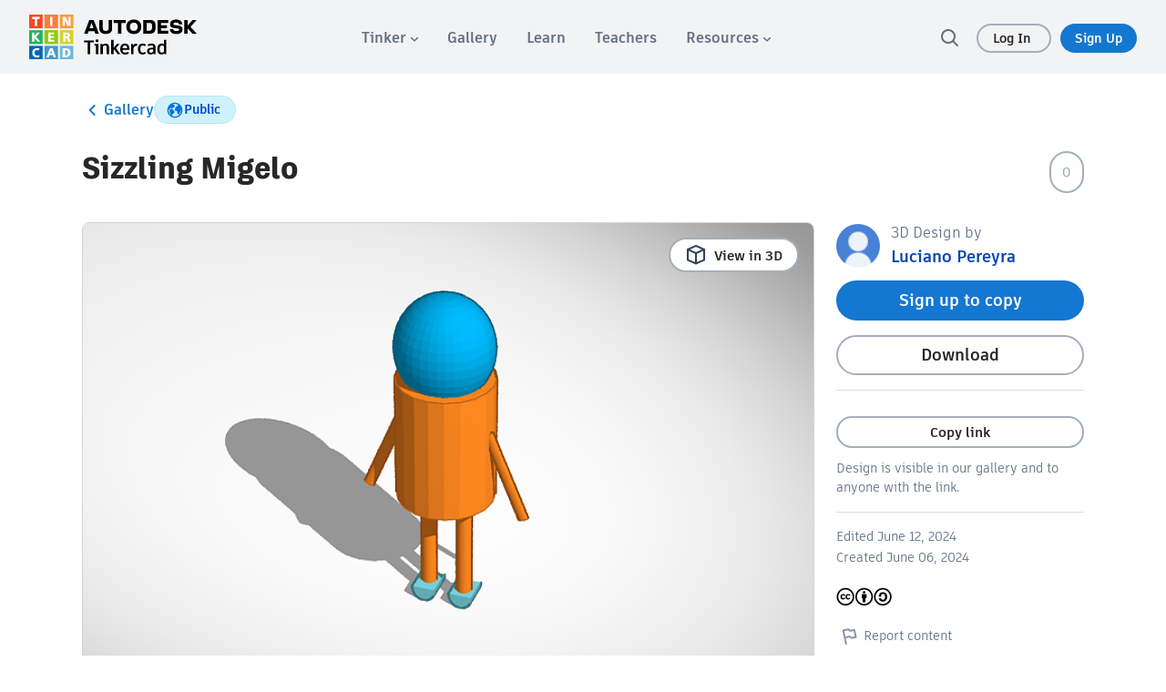

--- FILE ---
content_type: text/html; charset=utf-8
request_url: https://www.tinkercad.com/things/borAfK2SAkR-
body_size: 3071
content:
<!DOCTYPE html><html><head><base href="/"><title>3D design Sizzling Migelo - Tinkercad</title><link rel="icon" type="image/x-icon" href="/favicon.ico"><link rel="apple-touce-icon" href="/img/favicon.ico"><meta charset="utf-8"><meta http-equiv="Content-Type" content="text/html,charset=utf-8"><meta http-equiv="X-UA-Compatible" content="chrome=1"><meta name="viewport" content="width=device-width,initial-scale=1,maximum-scale=5"><meta name="twitter:dnt" content="on"><meta name="google-site-verification" content="ggwscoHgFB3_aRLEQkfobIno_rxQ62bp-i4Oa-ZFDMQ"><meta property="og:title" content="3D design Sizzling Migelo - Tinkercad"><meta name="description" content="3D design Sizzling Migelo created by Luciano Pereyra with Tinkercad"><meta property="og:description" content="3D design Sizzling Migelo created by Luciano Pereyra with Tinkercad"><meta property="og:image" content="https://csg.us-east-1.prd.tinkercad.com/things/5eJ76xd0rJv/t725.png?rev=1718161097251000000&amp;s=&amp;v=1"><meta property="og:site_name" content="Tinkercad"><meta property="og:url" content="/things/5eJ76xd0rJv"><link href="/font-awesome.min.css" rel="stylesheet"><script src="https://www.recaptcha.net/recaptcha/api.js" async defer></script><link rel="manifest" href="/manifest.json"><script>if ('serviceWorker' in navigator) {
    window.addEventListener('load', function() {
        navigator.serviceWorker.register('/sw.js').then(function(registration) {
            console.log("Registered service worker with scope: ", registration.scope);
        }, function(error) {
            console.log("Service worker registration failed: ", error);
        });
    });
}</script><script>window.__webpack_public_path__ = 'https://www.tinkercad.com/assets_fe_3lld40q/js/tinkercad-frontend/browser/';
window.__webpack_editor_public_path__ = 'https://editor.tinkercad.com/assets_v2_2hfe1e2';
window.__webpack_web_components_public_path = 'https://www.tinkercad.com/assets_fe_3lld40q/web_components/';
window.googleGA = function() {};
window._gaq = function() {};
</script><script type="text/javascript" src="/js/webgl_utils.js"></script><script type="text/javascript" src="/js/webgl_check.js"></script><script>window.ldClientId = '5d407e1b44690006c0951bb7';</script><script type="text/javascript" src="https://editor.tinkercad.com/assets_v2_2hfe1e2/js/featureFlagsBundle.js" integrity="sha384-6D3JvQm3HOaFnkT/+XhhNbDbhmNmsEKyfQ+cvYGkA09Wx6RSCz8bhaXBAdJcbR/6" crossorigin="anonymous"></script><script>var LOCALE_CODES = [{
    locale: 'en',
    codes: ['en', 'en-us'],
    name: 'English'
}, {
    locale: 'cs',
    codes: ['cs', 'cs-cz'],
    name: 'Čeština'
}, {
    locale: 'de',
    codes: ['de', 'de-at', 'de-ch', 'de-de', 'de-li', 'de-lu'],
    name: 'Deutsch'
}, {
    locale: 'es',
    codes: ['es', 'es-ar', 'es-bo', 'es-cl', 'es-co', 'es-cr',
    'es-do', 'es-ec', 'es-es', 'es-gt', 'es-gt', 'es-hn', 'es-mx',
    'es-ni', 'es-pa', 'es-pe', 'es-pr', 'es-us', 'es-uy', 'es-ve'],
    name: 'Español'
}, {
    locale: 'fr',
    codes: ['fr', 'fr-be', 'fr-ca', 'fr-ch', 'fr-fr', 'fr-lu', 'fr-mc', 'fr-nl'],
    name: 'Français'
}, {
    locale: 'it',
    codes: ['it', 'it-it', 'it-ch'],
    name: 'Italiano'
}, {
    locale: 'hu',
    codes: ['hu', 'hu-hu'],
    name: 'Magyar'
}, {
    locale: 'nl',
    codes: ['nl', 'nl-be', 'nl-nl'],
    name: 'Nederlands'
}, {
    locale: 'pl',
    codes: ['pl', 'pl-pl'],
    name: 'Polski'
}, {
    locale: 'pt-BR',
    codes: ['pt-br', 'pt-pt'],
    name: 'Português'
}, {
    locale: 'ru',
    codes: ['ru-mo', 'ru-ru'],
    name: 'Русский'
}, {
    locale: 'tr',
    codes: ['tr', 'tr-tr'],
    name: 'Türkçe'
}, {
    locale: 'zh-Hans',
    codes: ['zh-cn', 'zh-Hans'],
    name: '中文 (简体)'
}, {
    locale: 'zh-Hant',
    codes: ['zh-tw', 'zh-Hant'],
    name: '中文 (繁体)'
}, {
    locale: 'ja',
    codes: ['ja', 'ja-jp'],
    name: '日本語'
}, {
    locale: 'ko',
    codes: ['ko', 'ko-kr'],
    name: '한국어'
}];

var localeCode = 'en';
var cookies = document.cookie.split('; ');

if (navigator && navigator.language) {
    LOCALE_CODES.forEach(function(item) {
        if (item.codes.includes(navigator.language.toLowerCase())) {
            localeCode = item.locale;
        }
    });
}

for (var i = 0; i < cookies.length; i++) {
    if (cookies[i].startsWith('locale_code=')) {
        localeCode = cookies[i].substring(12);
    }
}

window.LOCALE_CODE = localeCode;
document.documentElement.setAttribute('lang', localeCode);</script><script src="https://www.tinkercad.com/script.js" data-website-id="3e34840f-4d39-42a6-8cf1-12f442f92835" data-do-not-track="true" data-exclude-search="true" defer></script><style type="text/css">.notifications-wrapper {
    display: none;
}

body.loaded .notifications-wrapper {
    display: block;
}

#page-learn lesson,
#page-learn project-gallery {
    padding-top: 81px;
}

#page-learn.with-announce lesson,
#page-learn.with-announce project-gallery {
    padding-top: 81px;
}

.colorful-footer .footer-blocks .dropdown-menu {
    transform: translateY(calc(-100% - 0px));
}</style><meta name="assetHash" content="https://editor.tinkercad.com/assets_v2_2hfe1e2/js/"><meta name="feAssetHash" content="https://editor.tinkercad.com/assets_fe_3lld40q/js/"><meta name="wcAssetHash" content="https://www.tinkercad.com/assets_fe_3lld40q/web_components/"><link href="/bootstrap.min.css" rel="stylesheet" type="text/css"><link rel="stylesheet" href="https://www.tinkercad.com/assets_fe_3lld40q/js/tinkercad-frontend/browser/styles.css?v=2025"></head><body><div id="main"><div style="min-height:380px"><script type="module" src="https://www.tinkercad.com/assets_fe_3lld40q/js/tinkercad-frontend/browser/polyfills.js"></script><script type="module" src="https://www.tinkercad.com/assets_fe_3lld40q/js/tinkercad-frontend/browser/main.js"></script><script type="text/javascript" src="https://editor.tinkercad.com/assets_v2_2hfe1e2/js/nativeBridgeBundle.js" integrity="sha384-JS8MP2anSZ8o04GIZT65VFVQY1E52GyqBZTcpY1JG/wsGYBAaf23PBZIfaSLUZ7F" crossorigin="anonymous"></script><style class="preloader">/* Cube Grid styles */
.sk-cube-grid {
    width: 40px;
    height: 40px;
    position: absolute;
    top: 0;
    left: 0;
    right: 0;
    bottom: 0;
    margin: auto;
    z-index: 2000;
}
.sk-cube-grid .sk-cube {
    width: 33%;
    height: 33%;
    background-color: #333;
    float: left;
    -webkit-animation: sk-cubeGridScaleDelay 1.3s infinite ease-in-out;
    animation: sk-cubeGridScaleDelay 1.3s infinite ease-in-out;
}
.sk-cube-grid .sk-cube1 {
    -webkit-animation-delay: 0.2s;
    animation-delay: 0.2s;
    background-color: #ff2f00;
}
.sk-cube-grid .sk-cube2 {
    -webkit-animation-delay: 0.3s;
    animation-delay: 0.3s;
    background-color: #ff7119;
}
.sk-cube-grid .sk-cube3 {
    -webkit-animation-delay: 0.4s;
    animation-delay: 0.4s;
    background-color: #ff9600;
}
.sk-cube-grid .sk-cube4 {
    -webkit-animation-delay: 0.1s;
    animation-delay: 0.1s;
    background-color: #00b850;
}
.sk-cube-grid .sk-cube5 {
    -webkit-animation-delay: 0.2s;
    animation-delay: 0.2s;
    background-color: #7fcd00;
}
.sk-cube-grid .sk-cube6 {
    -webkit-animation-delay: 0.3s;
    animation-delay: 0.3s;
    background-color: #d6d300;
}
.sk-cube-grid .sk-cube7 {
    -webkit-animation-delay: 0s;
    animation-delay: 0s;
    background-color: #0066bc;
}
.sk-cube-grid .sk-cube8 {
    -webkit-animation-delay: 0.1s;
    animation-delay: 0.1s;
    background-color: #009cd1;
}
.sk-cube-grid .sk-cube9 {
    -webkit-animation-delay: 0.2s;
    animation-delay: 0.2s;
    background-color: #4bbce1;
}
@-webkit-keyframes sk-cubeGridScaleDelay {
    0%, 70%, 100% {
        -webkit-transform: scale3D(1, 1, 1);
        transform: scale3D(1, 1, 1);
    } 35% {
        -webkit-transform: scale3D(0, 0, 1);
        transform: scale3D(0, 0, 1);
    }
}
@keyframes sk-cubeGridScaleDelay {
    0%, 70%, 100% {
        -webkit-transform: scale3D(1, 1, 1);
        transform: scale3D(1, 1, 1);
    } 35% {
        -webkit-transform: scale3D(0, 0, 1);
        transform: scale3D(0, 0, 1);
    }
}
div.splash {
    background-color: #74bde6 ;
    bottom: 0px ;
    display: flex ;
    left: 0px ;
    position: fixed ;
    right: 0px ;
    top: 0px ;
    z-index: 1000;
}
div.splash--loaded {
    opacity: 0.0 ;
    transition: opacity 100ms ease ;
}
div.splash__message {
    font-size: 26px ;
    line-height: 31px ;
    margin: auto auto auto auto ;
    text-decoration: underline ;
}
</style><div class="preloader splash"><div class="splash__message"><div class="sk-cube-grid"><div class="sk-cube sk-cube1"></div><div class="sk-cube sk-cube2"></div><div class="sk-cube sk-cube3"></div><div class="sk-cube sk-cube4"></div><div class="sk-cube sk-cube5"></div><div class="sk-cube sk-cube6"></div><div class="sk-cube sk-cube7"></div><div class="sk-cube sk-cube8"></div><div class="sk-cube sk-cube9"></div></div></div></div><script>(function listenForAppReadyEvent() {
    var splash = document.querySelector( ".splash" );
    var preloaders = document.querySelectorAll( ".preloader" );
    window.addEventListener( "message", handleMessage, false );
    function handleMessage( event ) {
        if ( event.data === "appready" ) {
            window.removeEventListener( "message", handleMessage, false );
            removeSplashScreen();
        }
    }
    function removeSplashScreen() {
        splash.classList.add( "splash--loaded" );
        setTimeout(function removeDomElements() {
            for (var i = 0 ; i < preloaders.length ; i++) {
                var item = preloaders[ i ];
                    item.parentNode.removeChild( item );
                }
                document.body.classList.add('loaded');
        }, 200);
    }
})();</script><app showHeaderAndFooter="true" announcementsEnabled="true" assetFolder="https://www.tinkercad.com/assets_fe_3lld40q/js/tinkercad-frontend/browser" static_content_endpoint="https://editor.tinkercad.com" tinkercad_v2_endpoint="https://api-reader-prd.tinkercad.com" csg_endpoint="https://csg-prd.tinkercad.com" o2_host="https://accounts.autodesk.com" o2_consumer_key="94263e8d-351b-4c7b-9b07-a582380dac91" autodesk_profile_host="https://profile.autodesk.com" recaptcha_site_key="6LdoFbEUAAAAAHzRmSSadntUVx2s-daq8ewPv1KS" instructables_jsonapi_endpoint="https://ibles-api.tinkercad.com/json-api" instructables_typesense_search="https://ibles-api.tinkercad.com/collections/projects/documents/search" instructables_content="https://ibles-content.tinkercad.com" thingiverse_client_id="f0e0cd832ae1662d5536" forge_host="https://developer.api.autodesk.com" forge_client_id="xxZ3WC4v3pr8XWQuAYTjJ3vxrSJbGhj4" contentful_api_key="2S1whBR1jkdivB6wuqq6zAPqdah2wFzvTOgb2t3C1jw" contentful_host="www.tinkercad.com"></app></div></div></body></html>

--- FILE ---
content_type: text/javascript
request_url: https://www.tinkercad.com/assets_fe_3lld40q/js/tinkercad-frontend/browser/chunk-S7OGGUHF.js
body_size: 629
content:
import{a}from"./chunk-C6ZNE5ZX.js";import{E as c}from"./chunk-RFBINYJD.js";import{Q as n,T as s,ic as i}from"./chunk-7S5R3NG3.js";var f=(()=>{let t=class t extends a{constructor(e){super(),this.auth=e}setRole(e){let o=this.TKV2Endpoint+"/teach_role_check?userrole="+e,p={headers:new i({"Content-Type":"application/json","X-CSRF-Token":this.auth.getCSRFToken()}),withCredentials:!0};return this.objectsCacheService.postRestAPI(o,p,{})}verifyAdult(){let e=this.TKV2Endpoint+"/teach_verify_adult",o={headers:new i({"Content-Type":"application/json","X-CSRF-Token":this.auth.getCSRFToken()}),withCredentials:!0};return this.objectsCacheService.postRestAPI(e,o,{})}};t.\u0275fac=function(o){return new(o||t)(s(c))},t.\u0275prov=n({token:t,factory:t.\u0275fac,providedIn:"root"});let r=t;return r})();export{f as a};


--- FILE ---
content_type: image/svg+xml
request_url: https://ibles-content.tinkercad.com/static/tinkercad/nav/banner_innovators.svg
body_size: 1434
content:
<svg xmlns="http://www.w3.org/2000/svg" viewBox="0 0 1200 260"><defs><style>.a{fill:#003ed1;}.b{fill:#0076d8;}.c{fill:#003ed0;}</style></defs><rect class="a" x="-0.06" y="0.08" width="1200" height="259.89"/><path class="b" d="M1199.94,259.84h-313C950.39,135.12,1063.41,39.86,1200.06,0"/><path class="b" d="M1199.94,259.84h-313C950.39,135.12,1063.41,39.86,1200.06,0"/><polygon class="b" points="148.4 0.49 270.59 122.69 133.76 259.52 -0.06 259.52 -0.06 0.49 148.4 0.49"/><path class="b" d="M138,6.79a2.73,2.73,0,1,1,2.73,2.73A2.72,2.72,0,0,1,138,6.79Z"/><circle class="b" cx="184.37" cy="6.79" r="2.73"/><path class="b" d="M203.48,6.79a2.73,2.73,0,1,1,2.73,2.73A2.72,2.72,0,0,1,203.48,6.79Z"/><path class="b" d="M225.32,6.79a2.73,2.73,0,1,1,2.73,2.73A2.72,2.72,0,0,1,225.32,6.79Z"/><path class="b" d="M248.56,6.79a2.73,2.73,0,1,1,2.73,2.73A2.72,2.72,0,0,1,248.56,6.79Z"/><path class="c" d="M138,29.05a2.73,2.73,0,1,1,2.73,2.72A2.73,2.73,0,0,1,138,29.05Z"/><path class="b" d="M159.81,29.05a2.73,2.73,0,1,1,2.72,2.72A2.72,2.72,0,0,1,159.81,29.05Z"/><path class="b" d="M203.48,29.05a2.73,2.73,0,1,1,2.73,2.72A2.73,2.73,0,0,1,203.48,29.05Z"/><path class="b" d="M225.32,29.05a2.73,2.73,0,1,1,2.73,2.72A2.73,2.73,0,0,1,225.32,29.05Z"/><path class="c" d="M138,51.3A2.73,2.73,0,1,1,140.7,54,2.73,2.73,0,0,1,138,51.3Z"/><circle class="c" cx="162.53" cy="51.3" r="2.73"/><circle class="b" cx="184.37" cy="51.3" r="2.73"/><path class="c" d="M138,73.55a2.73,2.73,0,1,1,2.73,2.73A2.73,2.73,0,0,1,138,73.55Z"/><path class="c" d="M159.81,73.55a2.73,2.73,0,1,1,2.72,2.73A2.72,2.72,0,0,1,159.81,73.55Z"/><path class="b" d="M181.64,73.55a2.73,2.73,0,1,1,2.73,2.73A2.73,2.73,0,0,1,181.64,73.55Z"/><path class="c" d="M92.38,6.79a2.73,2.73,0,1,1,2.73,2.73A2.72,2.72,0,0,1,92.38,6.79Z"/><circle class="c" cx="117.94" cy="6.79" r="2.73"/><path class="c" d="M92.38,29.05a2.73,2.73,0,1,1,2.73,2.72A2.73,2.73,0,0,1,92.38,29.05Z"/><path class="c" d="M115.22,29.05a2.73,2.73,0,1,1,2.72,2.72A2.72,2.72,0,0,1,115.22,29.05Z"/><path class="c" d="M92.38,51.3A2.73,2.73,0,1,1,95.11,54,2.73,2.73,0,0,1,92.38,51.3Z"/><circle class="c" cx="117.94" cy="51.3" r="2.73"/><path class="c" d="M92.38,73.55a2.73,2.73,0,1,1,2.73,2.73A2.73,2.73,0,0,1,92.38,73.55Z"/><path class="c" d="M115.22,73.55a2.73,2.73,0,1,1,2.72,2.73A2.72,2.72,0,0,1,115.22,73.55Z"/><path class="c" d="M47.38,6.79a2.73,2.73,0,1,1,2.73,2.73A2.72,2.72,0,0,1,47.38,6.79Z"/><circle class="c" cx="71.94" cy="6.79" r="2.73"/><path class="c" d="M47.38,29.05a2.73,2.73,0,1,1,2.73,2.72A2.73,2.73,0,0,1,47.38,29.05Z"/><path class="c" d="M69.22,29.05a2.73,2.73,0,1,1,2.72,2.72A2.72,2.72,0,0,1,69.22,29.05Z"/><path class="c" d="M47.38,51.3A2.73,2.73,0,1,1,50.11,54,2.73,2.73,0,0,1,47.38,51.3Z"/><circle class="c" cx="71.94" cy="51.3" r="2.73"/><path class="c" d="M47.38,73.55a2.73,2.73,0,1,1,2.73,2.73A2.73,2.73,0,0,1,47.38,73.55Z"/><path class="c" d="M69.22,73.55a2.73,2.73,0,1,1,2.72,2.73A2.72,2.72,0,0,1,69.22,73.55Z"/><path class="a" d="M1151.43,256a1.25,1.25,0,0,1-1.25-1.25V247.2a1.25,1.25,0,0,1,2.5,0v7.54A1.25,1.25,0,0,1,1151.43,256Zm0-17.44a1.25,1.25,0,0,1-1.25-1.25v-9.91a1.25,1.25,0,0,1,2.5,0v9.91A1.25,1.25,0,0,1,1151.43,238.55Zm0-19.81a1.25,1.25,0,0,1-1.25-1.25v-9.9a1.25,1.25,0,1,1,2.5,0v9.9A1.25,1.25,0,0,1,1151.43,218.74Zm0-19.81a1.25,1.25,0,0,1-1.25-1.25v-9.9a1.25,1.25,0,1,1,2.5,0v9.9A1.25,1.25,0,0,1,1151.43,198.93Z"/><path class="a" d="M1154.53,181.48h-6.2a3.61,3.61,0,0,1-3.6-3.6v-6.2a3.6,3.6,0,0,1,3.6-3.6h6.2a3.6,3.6,0,0,1,3.6,3.6v6.2A3.6,3.6,0,0,1,1154.53,181.48Zm-6.2-10.9a1.1,1.1,0,0,0-1.1,1.1v6.2a1.1,1.1,0,0,0,1.1,1.1h6.2a1.1,1.1,0,0,0,1.1-1.1v-6.2a1.1,1.1,0,0,0-1.1-1.1Z"/><path class="a" d="M203.89,259.52,105.2,204l150,34.51a136.21,136.21,0,0,0-3,21h2.5a135.35,135.35,0,0,1,3-20.41l18.24,4.2a1.33,1.33,0,0,0,.28,0,1.25,1.25,0,0,0,.28-2.47l-18.24-4.2c3.21-13.44,8.09-25.59,13.81-34.31,4.07-6.21,8.28-10.17,12-11.44l4.09-.24c9.78,2.49,12.66,27.85,6.27,55.61-1.06,4.6-2.32,9-3.74,13.23h2.67c1.31-4,2.49-8.25,3.51-12.67,6.95-30.22,3.31-56-8.29-58.65a9.6,9.6,0,0,0-4.94.24l-184,11a2,2,0,0,0-1.35.65,1.26,1.26,0,0,0-.78.87,1.24,1.24,0,0,0,.32,1.11,2,2,0,0,0,.93,1.18l100,56.24Zm74.51-68.26a40.13,40.13,0,0,0-8.5,9.73c-5.87,9-10.88,21.4-14.15,35.12l-150-34.5Z"/><polygon class="b" points="157.16 236.12 198.79 259.52 203.89 259.52 159 234.28 157.16 236.12"/><path class="b" d="M288.54,188.2a9.6,9.6,0,0,0-4.94.24l-83.79,5-2.66,2.66,81.25-4.87a40.13,40.13,0,0,0-8.5,9.73c-5.87,9-10.88,21.4-14.15,35.12L175.6,217.67l-2.08,2.09,81.67,18.79a136.21,136.21,0,0,0-3,21h2.5a135.35,135.35,0,0,1,3-20.41l18.24,4.2a1.33,1.33,0,0,0,.28,0,1.25,1.25,0,0,0,.28-2.47l-18.24-4.2c3.21-13.44,8.09-25.59,13.81-34.31,4.07-6.21,8.28-10.17,12-11.44l4.09-.24c9.78,2.49,12.66,27.85,6.27,55.61-1.06,4.6-2.32,9-3.74,13.23h2.67c1.31-4,2.49-8.25,3.51-12.67C303.78,216.63,300.14,190.87,288.54,188.2Z"/><path class="a" d="M1114.81.08V18.76a3.3,3.3,0,0,1-3.29,3.3h-77.07l-.19,0-.1,0H974.33a1.22,1.22,0,0,0-.89.37,1.21,1.21,0,0,0-.36.89c0,.06,0,5.5-3.2,8.77a8.69,8.69,0,0,1-6.42,2.42,8.51,8.51,0,0,1-6.36-2.41c-3.15-3.23-3.05-8.7-3.05-8.76a1.26,1.26,0,0,0-.35-.9,1.23,1.23,0,0,0-.9-.38H938.16V.08h-2.5V23.31a1.06,1.06,0,0,0,0,.19,1.42,1.42,0,0,0,0,.2V57.31a.43.43,0,0,1,0,0s0,0,0,0V90.27A6.39,6.39,0,0,0,942,96.65h9.55c.16,2.1.83,6.32,3.71,9.28a10.93,10.93,0,0,0,8.16,3.17,11.08,11.08,0,0,0,8.2-3.17c2.93-3,3.67-7.19,3.86-9.28h96a5.8,5.8,0,0,0,5.79-5.8V61.11a5,5,0,0,0-4.94-5h-34.25a5.74,5.74,0,0,0,1.11-3.4V27a4.86,4.86,0,0,0-.67-2.45h73a5.8,5.8,0,0,0,5.79-5.8V.08ZM938.16,24.56h13.43c.16,2.1.83,6.31,3.71,9.28A10.93,10.93,0,0,0,963.46,37a11.08,11.08,0,0,0,8.2-3.17c2.93-3,3.67-7.19,3.86-9.28h58.93a2.46,2.46,0,0,1,2.28,2.45V52.76a3.29,3.29,0,0,1-3.29,3.3H974.33a1.25,1.25,0,0,0-1.25,1.26s0,5.53-3.21,8.77a8.68,8.68,0,0,1-6.41,2.42,8.51,8.51,0,0,1-6.36-2.41c-3.15-3.23-3.05-8.71-3.05-8.76a1.28,1.28,0,0,0-.35-.91,1.26,1.26,0,0,0-.9-.37H938.16Zm134.21,34.1a2.45,2.45,0,0,1,2.44,2.45V90.85a3.3,3.3,0,0,1-3.29,3.3H974.33a1.26,1.26,0,0,0-.89.37,1.29,1.29,0,0,0-.36.89c0,.06,0,5.53-3.21,8.78a8.67,8.67,0,0,1-6.41,2.41,8.51,8.51,0,0,1-6.36-2.41c-3.15-3.23-3.05-8.7-3.05-8.76a1.26,1.26,0,0,0-.35-.9,1.23,1.23,0,0,0-.9-.38H942a3.88,3.88,0,0,1-3.88-3.88V58.66h6.49a1.3,1.3,0,0,0,.49-.1h6.45c.16,2.1.83,6.31,3.71,9.28A10.93,10.93,0,0,0,963.46,71a11.08,11.08,0,0,0,8.2-3.17c2.93-3,3.67-7.19,3.86-9.28h12.12a1.35,1.35,0,0,0,.5.1Z"/><path class="b" d="M942,96.65h9.55c.16,2.1.83,6.32,3.71,9.28a10.93,10.93,0,0,0,8.16,3.17,11.08,11.08,0,0,0,8.2-3.17c2.93-3,3.67-7.19,3.86-9.28h42.3l3-2.5H974.33a1.26,1.26,0,0,0-.89.37,1.29,1.29,0,0,0-.36.89c0,.06,0,5.53-3.21,8.78a8.67,8.67,0,0,1-6.41,2.41,8.51,8.51,0,0,1-6.36-2.41c-3.15-3.23-3.05-8.7-3.05-8.76a1.26,1.26,0,0,0-.35-.9,1.23,1.23,0,0,0-.9-.38H942a3.88,3.88,0,0,1-3.88-3.88V58.66h6.49a1.3,1.3,0,0,0,.49-.1h6.45c.16,2.1.83,6.31,3.71,9.28A10.93,10.93,0,0,0,963.46,71a11.08,11.08,0,0,0,8.2-3.17c2.93-3,3.67-7.19,3.86-9.28h12.12a1.35,1.35,0,0,0,.5.1h82.09c1.19-.76,2.38-1.51,3.59-2.26a5.06,5.06,0,0,0-1.45-.24h-34.25a5.74,5.74,0,0,0,1.11-3.4V27a4.86,4.86,0,0,0-.67-2.45h73a5.8,5.8,0,0,0,5.79-5.8V.08h-2.5V18.76a3.3,3.3,0,0,1-3.29,3.3h-77.07l-.19,0-.1,0H974.33a1.22,1.22,0,0,0-.89.37,1.21,1.21,0,0,0-.36.89c0,.06,0,5.5-3.2,8.77a8.69,8.69,0,0,1-6.42,2.42,8.51,8.51,0,0,1-6.36-2.41c-3.15-3.23-3.05-8.7-3.05-8.76a1.26,1.26,0,0,0-.35-.9,1.23,1.23,0,0,0-.9-.38H938.16V.08h-2.5V23.31a1.06,1.06,0,0,0,0,.19,1.42,1.42,0,0,0,0,.2V57.31a.43.43,0,0,1,0,0s0,0,0,0V90.27A6.39,6.39,0,0,0,942,96.65Zm-3.88-72.09h13.43c.16,2.1.83,6.31,3.71,9.28A10.93,10.93,0,0,0,963.46,37a11.08,11.08,0,0,0,8.2-3.17c2.93-3,3.67-7.19,3.86-9.28h58.93a2.46,2.46,0,0,1,2.28,2.45V52.76a3.29,3.29,0,0,1-3.29,3.3H974.33a1.25,1.25,0,0,0-1.25,1.26s0,5.53-3.21,8.77a8.68,8.68,0,0,1-6.41,2.42,8.51,8.51,0,0,1-6.36-2.41c-3.15-3.23-3.05-8.71-3.05-8.76a1.28,1.28,0,0,0-.35-.91,1.26,1.26,0,0,0-.9-.37H938.16Z"/><path class="a" d="M820.75,259.84a102.78,102.78,0,0,1,202.75,0H1026a105.29,105.29,0,0,0-207.83,0Z"/><path class="b" d="M922.12,171.52a105.3,105.3,0,0,0-103.91,88.32h2.54a102.77,102.77,0,0,1,119.92-84.13l1.73-2.2A105.48,105.48,0,0,0,922.12,171.52Z"/></svg>

--- FILE ---
content_type: text/javascript
request_url: https://www.tinkercad.com/assets_fe_3lld40q/js/tinkercad-frontend/browser/chunk-RFBINYJD.js
body_size: 18066
content:
import{$c as g,$d as j,B as Dt,Cd as Nt,Ed as Bt,Fd as Mt,H as Lt,Hc as m,I as _t,Ic as Pt,Kc as vt,M as bt,Mc as b,Oc as V,Q as C,T as _,Tc as T,U as H,_d as W,a as $,ae as N,b as G,c as z,ed as X,ic as F,id as y,j as It,jc as yt,k as Et,ld as Q,mc as wt,n as p,nd as O,p as St,q as Ct,rd as A,sd as kt,t as At,u as Ut,ud as xt,wd as Ft,x as S,xc as Z,z as Rt}from"./chunk-7S5R3NG3.js";import{a as Xt}from"./chunk-6SJAPNG2.js";import{a as Tt,e as Zt}from"./chunk-CHK7CJWB.js";var w={production:!0,TINKERCAD_V2_ENDPOINT:"https://api-reader.tinkercad.com",INSTRUCTABLES_JSONAPI_ENDPOINT:"https://ibles-api.tinkercad.com/json-api",INSTRUCTABLES_TYPESENSE_SEARCH:"https://ibles-api.tinkercad.com/collections/projects/documents/search",INSTRUCTABLES_CONTENT:"https://ibles-content.tinkercad.com",CSG_ENDPOINT:"https://csg.tinkercad.com",STATIC_CONTENT_ENDPOINT:"",ASSET_FOLDER:"",IMAGES:"/images",HOST:"https://www.tinkercad.com",RECAPTCHA_SITE_KEY:"6LdoFbEUAAAAAHzRmSSadntUVx2s-daq8ewPv1KS",O2ConsumerKey:"94263e8d-351b-4c7b-9b07-a582380dac91",O2Host:"https://accounts.autodesk.com",AUTODESK_PROFILE_HOST:"https://profile.autodesk.com",THINGIVERSE_CLIENT_ID:"f0e0cd832ae1662d5536",FORGE_HOST:"https://developer.api.autodesk.com",FORGE_CLIENT_ID:"xxZ3WC4v3pr8XWQuAYTjJ3vxrSJbGhj4",CONTENTFUL_HOST:"www.tinkercad.com",CONTENTFUL_ACCESS_TOKEN:"2S1whBR1jkdivB6wuqq6zAPqdah2wFzvTOgb2t3C1jw"};var et=(()=>{let t=class t{enable(s){let i=new Date;i.setTime(i.getTime()+1e3*60*60*24*365),document.cookie="feature-"+s.toLowerCase()+"=1;path=/;expires="+i,console.log(s,"was enabled.")}disable(s){document.cookie="feature-"+s.toLowerCase()+"=;path=/;expires=Mon, 01 May 2017 00:00:01 GMT;",console.log(s,"was disabled.")}set(s,i){s&&(i?this.enable(s):this.disable(s))}cookieEnabled(s){let i=document.cookie.split("; ");for(let n in i)if(n){let a=i[n].split("=")[0],o=i[n].split("=")[1];if(a==="feature-"+s.toLowerCase())return parseInt(o,10)===1}return!1}hasCookie(s){let i=document.cookie.split("; ");for(let n in i)if(n&&i[n].split("=")[0]==="feature-"+s.toLowerCase())return!0;return!1}getURLParam(s){let n=window.location.href.split(/[?,&]+/);n.shift();for(let a=0;a<n.length;a++){let o=n[a].split("=");if(o[0]==s)return o[1]}return null}triggerByURL(s){let i=this.getURLParam(s);i=="true"?this.enable(s):i=="false"&&this.disable(s)}isEnabled(s){return $.create(i=>{if(this.hasCookie(s))return i.next(this.cookieEnabled(s));let n=window.FeatureFlags;if(n)try{n.waitUntilReady().then(()=>i.next(n.checkFlag(s)))}catch(a){return console.error("error initializing ld",a),i.next(!1)}else return i.next(!1)})}waitForLaunchDarkly(){return $.create(s=>{let i=window.FeatureFlags;if(i)i.waitUntilReady().then(()=>s.next());else return s.next()})}};t.\u0275fac=function(i){return new(i||t)},t.\u0275prov=C({token:t,factory:t.\u0275fac});let r=t;return r})();var ye=(()=>{let t=class t{constructor(s,i){this.router=s,this.tinkerpowerService=i}canActivate(s){return this.tinkerpowerService.isEnabled(s.data.tinkerpower).pipe(p(i=>(i||(s.data.redirectUrl?this.router.navigate(s.data.redirectUrl,{replaceUrl:!0}):this.router.navigate(["/"],{replaceUrl:!0})),i)))}};t.\u0275fac=function(i){return new(i||t)(_(Z),_(et))},t.\u0275prov=C({token:t,factory:t.\u0275fac});let r=t;return r})();var P=function(r){return r.DASHBOARD="dashboard",r.ACTIVITIES="activities",r.TUTORIALS="tutorials",r.BIN="bin",r.OTHER="other",r.COLLECTION="collection",r.CLASSROOMS="classrooms",r}(P||{}),jt=function(r){return r.MODAL="modal",r.CARD="card",r}(jt||{}),h=function(r){return r.PROPERTIES="properties",r.DUPLICATE="duplicate",r.ADD_TO_ACTIVITIES="addToActivities",r.ADD_TO_COLLECTION="addToCollection",r.REMOVE_FROM_ACTIVITIES="removeFromActivities",r.DELETE="delete",r.SUBMIT_TO_CHALLENGE="submitToChallenge",r.REMOVE_FROM_CHALLENGE="removeFromChallenge",r.RESTORE="restore",r.BAN="ban",r.REMOVE_FROM_COLLECTION="removeFromCollection",r.VERSION_HISTORY="versionHistory",r.CONVERT="convertToDesign",r.RESET="resetTutorial",r.VIEW_TUTORIAL="viewTutorial",r}(h||{});var v=function(r){return r[r.LIKE=0]="LIKE",r[r.AMAZING=1]="AMAZING",r[r.WOW=2]="WOW",r[r.STAFF=3]="STAFF",r[r.WIP=4]="WIP",r}(v||{}),k=function(r){return r.LIKE="reactions.reaction-like",r.AMAZING="reactions.reaction-awesome",r.WOW="reactions.reaction-wow",r.STAFF="reactions.reaction-staff-pick",r.WIP="reactions.reaction-wip",r}(k||{}),Jt=function(r){return r.EMPTY="empty",r.DROPDOWN="dropdown",r.VALUE="value",r}(Jt||{}),x=function(r){return r.EMPTY="images/reaction-empty.svg",r.LIKE="images/reaction-like.svg",r.AMAZING="images/reaction-awesome.svg",r.WOW="images/reaction-wow.svg",r.STAFF="images/reaction-staff-pick.svg",r.WIP="images/reaction-keep-going.svg",r}(x||{});var $t={\u00C0:"A",\u00C1:"A",\u00C2:"A",\u00C3:"A",\u00C4:"A",\u00C5:"A",\u00C6:"AE",\u00C7:"C",\u00C8:"E",\u00C9:"E",\u00CA:"E",\u00CB:"E",\u00CC:"I",\u00CD:"I",\u00CE:"I",\u00CF:"I",\u00D0:"D",\u00D1:"N",\u00D2:"O",\u00D3:"O",\u00D4:"O",\u00D5:"O",\u00D6:"O",\u0150:"O",\u00D8:"O",\u00D9:"U",\u00DA:"U",\u00DB:"U",\u00DC:"U",\u0170:"U",\u00DD:"Y",\u00DE:"TH",\u00DF:"ss",\u00E0:"a",\u00E1:"a",\u00E2:"a",\u00E3:"a",\u00E4:"a",\u00E5:"a",\u00E6:"ae",\u00E7:"c",\u00E8:"e",\u00E9:"e",\u00EA:"e",\u00EB:"e",\u00EC:"i",\u00ED:"i",\u00EE:"i",\u00EF:"i",\u00F0:"d",\u00F1:"n",\u00F2:"o",\u00F3:"o",\u00F4:"o",\u00F5:"o",\u00F6:"o",\u0151:"o",\u00F8:"o",\u00F9:"u",\u00FA:"u",\u00FB:"u",\u00FC:"u",\u0171:"u",\u00FD:"y",\u00FE:"th",\u00FF:"y",\u03B1:"a",\u03B2:"b",\u03B3:"g",\u03B4:"d",\u03B5:"e",\u03B6:"z",\u03B7:"h",\u03B8:"8",\u03B9:"i",\u03BA:"k",\u03BB:"l",\u03BC:"m",\u03BD:"n",\u03BE:"3",\u03BF:"o",\u03C0:"p",\u03C1:"r",\u03C3:"s",\u03C4:"t",\u03C5:"y",\u03C6:"f",\u03C7:"x",\u03C8:"ps",\u03C9:"w",\u03AC:"a",\u03AD:"e",\u03AF:"i",\u03CC:"o",\u03CD:"y",\u03AE:"h",\u03CE:"w",\u03C2:"s",\u03CA:"i",\u03B0:"y",\u03CB:"y",\u0390:"i",\u0391:"A",\u0392:"B",\u0393:"G",\u0394:"D",\u0395:"E",\u0396:"Z",\u0397:"H",\u0398:"8",\u0399:"I",\u039A:"K",\u039B:"L",\u039C:"M",\u039D:"N",\u039E:"3",\u039F:"O",\u03A0:"P",\u03A1:"R",\u03A3:"S",\u03A4:"T",\u03A5:"Y",\u03A6:"F",\u03A7:"X",\u03A8:"PS",\u03A9:"W",\u0386:"A",\u0388:"E",\u038A:"I",\u038C:"O",\u038E:"Y",\u0389:"H",\u038F:"W",\u03AA:"I",\u03AB:"Y",\u015F:"s",\u015E:"S",\u0131:"i",\u0130:"I",\u011F:"g",\u011E:"G",\u0430:"a",\u0431:"b",\u0432:"v",\u0433:"g",\u0434:"d",\u0435:"e",\u0451:"yo",\u0436:"zh",\u0437:"z",\u0438:"i",\u0439:"j",\u043A:"k",\u043B:"l",\u043C:"m",\u043D:"n",\u043E:"o",\u043F:"p",\u0440:"r",\u0441:"s",\u0442:"t",\u0443:"u",\u0444:"f",\u0445:"h",\u0446:"c",\u0447:"ch",\u0448:"sh",\u0449:"sh",\u044A:"",\u044B:"y",\u044C:"",\u044D:"e",\u044E:"yu",\u044F:"ya",\u0410:"A",\u0411:"B",\u0412:"V",\u0413:"G",\u0414:"D",\u0415:"E",\u0401:"Yo",\u0416:"Zh",\u0417:"Z",\u0418:"I",\u0419:"J",\u041A:"K",\u041B:"L",\u041C:"M",\u041D:"N",\u041E:"O",\u041F:"P",\u0420:"R",\u0421:"S",\u0422:"T",\u0423:"U",\u0424:"F",\u0425:"H",\u0426:"C",\u0427:"Ch",\u0428:"Sh",\u0429:"Sh",\u042A:"",\u042B:"Y",\u042C:"",\u042D:"E",\u042E:"Yu",\u042F:"Ya",\u0404:"Ye",\u0406:"I",\u0407:"Yi",\u0490:"G",\u0454:"ye",\u0456:"i",\u0457:"yi",\u0491:"g",\u010D:"c",\u010F:"d",\u011B:"e",\u0148:"n",\u0159:"r",\u0161:"s",\u0165:"t",\u016F:"u",\u017E:"z",\u010C:"C",\u010E:"D",\u011A:"E",\u0147:"N",\u0158:"R",\u0160:"S",\u0164:"T",\u016E:"U",\u017D:"Z",\u0105:"a",\u0107:"c",\u0119:"e",\u0142:"l",\u0144:"n",\u015B:"s",\u017A:"z",\u017C:"z",\u0104:"A",\u0106:"C",\u0118:"e",\u0141:"L",\u0143:"N",\u015A:"S",\u0179:"Z",\u017B:"Z",\u0101:"a",\u0113:"e",\u0123:"g",\u012B:"i",\u0137:"k",\u013C:"l",\u0146:"n",\u016B:"u",\u0100:"A",\u0112:"E",\u0122:"G",\u012A:"i",\u0136:"k",\u013B:"L",\u0145:"N",\u016A:"u"},Gt=65,Ht=97,te=45;function ee(r){let t="";for(let e of r)t+=String.fromCharCode(e);return t}function st(r){let t=!1,e=0,s=-1,i=[],n;for(n of r){if(n===" "||n==="-")t&&(i.push(te),s=e,e++,t=!1);else if(n>="a"&&n<="z"||n>="0"&&n<="9")i.push(n.charCodeAt(0)),e++,t=!0;else if(n>="A"&&n<="Z")i.push(n.charCodeAt(0)-Gt+Ht),e++,t=!0;else if($t[n]!==void 0){let a=$t[n];for(let o of a)o>="A"&&o<="Z"?o=o.charCodeAt(0)-Gt+Ht:o=o.charCodeAt(0),i.push(o),e++;t=!0}if(e>64)break}return e===0?"":(e>64&&(s>=0&&e-s<16?i=i.slice(0,s):i=i.slice(0,64),e=i.length),ee(i))}function U(r,t){return r+"-"+st(t)}var Vt={colors:[{fill:"#F2A097",color:"#000000",opacity:"0.7"},{fill:"#E4212D",color:"#FFFFFF",opacity:"1"},{fill:"#8A191E",color:"#FFFFFF",opacity:"1"},{fill:"#FABD8E",color:"#000000",opacity:"0.7"},{fill:"#EE6B0A",color:"#FFFFFF",opacity:"1"},{fill:"#DF511F",color:"#FFFFFF",opacity:"1"},{fill:"#F8D98C",color:"#000000",opacity:"0.7"},{fill:"#FFD92F",color:"#000000",opacity:"0.7"},{fill:"#DDA32E",color:"#FFFFFF",opacity:"0.7"},{fill:"#C1E0B5",color:"#000000",opacity:"0.7"},{fill:"#3DAE40",color:"#FFFFFF",opacity:"1"},{fill:"#135E2F",color:"#FFFFFF",opacity:"1"},{fill:"#A7E5ED",color:"#000000",opacity:"0.7"},{fill:"#63C7D9",color:"#FFFFFF",opacity:"1"},{fill:"#1A4650",color:"#FFFFFF",opacity:"1"},{fill:"#7AC6E2",color:"#000000",opacity:"0.7"},{fill:"#0394C9",color:"#FFFFFF",opacity:"1"},{fill:"#02669C",color:"#FFFFFF",opacity:"1"},{fill:"#A4B6EA",color:"#000000",opacity:"0.7"},{fill:"#344B99",color:"#FFFFFF",opacity:"1"},{fill:"#1B3074",color:"#FFFFFF",opacity:"1"},{fill:"#CDB7E1",color:"#000000",opacity:"0.7"},{fill:"#73378D",color:"#FFFFFF",opacity:"1"},{fill:"#462975",color:"#FFFFFF",opacity:"1"},{fill:"#DCB689",color:"#000000",opacity:"0.7"},{fill:"#9F7046",color:"#FFFFFF",opacity:"1"},{fill:"#502E10",color:"#FFFFFF",opacity:"1"}]};var u=class u{static setAssetsPath(t){this.assetsPath=t}static setImagesPath(t){this.imagesPath=t}static setV2EndpointPath(t){this.V2EndpointPath=t}static setCSGEndpointPath(t){this.CSGEndpointPath=t}static setInstructablesContentPath(t){this.instructablesContentPath=t}static replaceContentHost(t=""){let e=/(https:\/\/content.instructables.com|https:\/\/cdn.instructables.com)/;return t.replace(e,this.instructablesContentPath)}static setThingiverseClientId(t){this.thingiverseClientId=t}static setO2ConsumerKey(t){this.O2ConsumerKey=t}static setRecaptchaSiteKey(t){this.recaptchaSiteKey=t}static setForgeHost(t){this.forgeHost=t}static setForgeClientId(t){this.forgeClientId=t}static setContentfulApiKey(t){this.contentfulKey=t}static setContentfulHost(t){this.contentfulHost=t}static extend(t,e){let s={};for(let i in t)t[i]&&(s[i]=t[i]);for(let i in e)Object.prototype.hasOwnProperty.call(s,i)||(s[i]=e[i]);return s}static assign(t,e){let s={};for(let i in t)t[i]!==void 0&&(s[i]=t[i]);for(let i in e)e[i]!==void 0&&(s[i]=e[i]);return s}static paramsToString(t){let e=new URLSearchParams(t).toString();return e!=null&&e.length?"?".concat(e):""}static getUserStatusString(t){return Pt[t]}static getEditURL(t){let e="/things/";return e+=U(t.id,t.description),e+="/edit",e+=t.migratedVersion==="1"?"v2":"",e}static runningInMetroApp(){return window&&window.external&&"notify"in window.external}static downloadInMetroApp(t,e,s,i=null){if(!this.runningInMetroApp())return;let n=new XMLHttpRequest;e==="GET"?(n.open("GET",t),n.responseType="arraybuffer",n.send()):e==="POST"&&(n.open("POST",t,!0),n.responseType="arraybuffer",n.setRequestHeader("Content-type","application/x-www-form-urlencoded"),n.setRequestHeader("X-CSRF-Token",i),n.send(s))}static isNative(){return window.NativeBridge&&window.NativeBridge.isNative()}static isMac(){return navigator.platform.toUpperCase().indexOf("MAC")>=0}static generateAssetPath(t){return this.assetsPath+"/assets/"+t}static generateInstructablesStaticPath({asset:t="",params:e={}}){return t.startsWith("http")||t.startsWith("//")?t:"".concat(this.instructablesContentPath,"/static/tinkercad/").concat(t).concat(this.paramsToString(e))}static generateImagePath(t){if(!t)return"";let e=t.indexOf("/images");return this.imagesPath+"/"+(e!==-1?t.slice(e+8):t)}static serializeObject(t){let e=[];return Object.keys(t).forEach(s=>{e.push("".concat(s,"=").concat(encodeURIComponent(t[s])))}),e.join("&")}static shuffleArray(t){let e,s,i;for(i=t.length;i;i--)e=Math.floor(Math.random()*i),s=t[i-1],t[i-1]=t[e],t[e]=s;return t}static createCookie(t,e,s,i,n,a){let o;if(s){let c=new Date;c.setTime(c.getTime()+s*24*60*60*1e3),o="; expires="+c.toUTCString()}else o="";document.cookie="".concat(t,"=").concat(e).concat(o,";path=").concat(a||"/").concat(n?";domain="+n:"").concat(i?";secure=1":"")}static readCookie(t){let e=t+"=",s=document.cookie.split(";");for(let i of s){for(;i.charAt(0)===" ";)i=i.substring(1,i.length);if(i.indexOf(e)===0)return i.substring(e.length,i.length)}return null}static eraseCookie(t){this.createCookie(t,"",-1)}static isWebGLSupported(){if(u._isWebGLSupported)return u._isWebGLSupported;try{let t=document.createElement("canvas");u._isWebGLSupported=!!(window.WebGLRenderingContext&&(t.getContext("webgl")||t.getContext("experimental-webgl")))}catch{u._isWebGLSupported=!1}return u._isWebGLSupported}static url(t){return t!==""&&t[0]!=="/"&&(t="/"+t),"".concat(document.location.protocol,"//").concat(document.location.host).concat(t)}static encodeUrl(t){return encodeURIComponent(t)}static addClass(t,e){t.classList.add(e)}static removeClass(t,e){t.classList.remove(e)}static toggleClass(t,e){t.classList.toggle(e)}static hasClass(t,e){return t.classList.contains(e)}static stripTextForRegex(t){return t=t.replace(/[-[\]{}()*+?.,\\^$|#]/g,"\\$&"),t=t.replace(/(\s){1}/g,"\\s"),t}static shuffle(t){for(let e=t.length-1;e>0;e--){let s=Math.floor(Math.random()*(e+1));[t[e],t[s]]=[t[s],t[e]]}return t}static generateGradient(t,e,s){return{background:s?"linear-gradient(".concat(t," 0%, ").concat(e," 50%, ").concat(s," 100%)"):"linear-gradient(".concat(t," 0%, ").concat(e," 100%)"),filter:"progid:DXImageTransform.Microsoft.gradient( startColorstr='".concat(t,"', endColorstr='").concat(s,"',GradientType=0 )")}}static migrateHashBasedURL(t){let e=t;if(e.indexOf("/#/")!=-1){let s=new URL(t);e=e.replace(s.pathname+"#","")}return e}static uniqBy(t,e){let s=typeof e=="function"?e:a=>a[e],i=t.reduce((a,o)=>{let c=s(o);return a.has(c)||a.set(c,o),a},new Map),n=[];return i.forEach(a=>{n.push(a)}),n}static isNumber(t){return typeof t=="number"}static isNumberFinite(t){return u.isNumber(t)&&isFinite(t)}static rateLimit(t,e,s,i){let n=e,a=new z(n),o=()=>a.next(--n),c=()=>a.next(++n),f=a.pipe(p(M=>M>0));return t.pipe(St(M=>f.pipe(Rt(1),p(zt=>zt?(o(),At(s,i).subscribe(c),{value:M,count:n}):null))))}static pollingLoad(t,e=5,s=1e3,i=0,n=new G){return Ct(()=>t).pipe(Lt(o=>o.pipe(_t((c,f)=>{if(c>=e)throw f;return c+1},0),Dt(()=>Ut(i*s)))),bt(n))}static generateUserIdentifier(t){return t===""?"":t.replace(/[^\p{L}\p{N}]/gu,"").substring(0,Nt).toLowerCase()}static sanitizeStudentNameInput(t){return t.trim()}static getForgeLoginUrl(t="/",e=[],s){let i="".concat(this.V2EndpointPath,"/auth/oauth2-callback"),n={nextUrl:t};e.map(c=>{c=c.split("="),n[c[0]]=c[1]});let a=btoa(JSON.stringify(n)),o="".concat(this.forgeHost,"/authentication/v2/authorize?response_type=code&client_id=").concat(this.forgeClientId)+"&redirect_uri=".concat(encodeURIComponent(i),"&state=").concat(a,"&scope=").concat(encodeURIComponent("data:read data:write data:create bucket:create bucket:read code:all"));switch(s){case"AP":o+="&social_provider=apple";break;case"GO":o+="&social_provider=google";break;case"FB":o+="&social_provider=facebook";break;case"WL":o+="&social_provider=microsoft";break;default:break}return o}static getUrlToSignIn(t="/",e,s,i,n){return Bt+"?next=".concat(encodeURIComponent(t)).concat(e?"&sociallogin="+e:"")+(s?"&teacherAgreement=1":"")+(i?"&joinClassCode=".concat(i):"")+(n?"&toTeacherAgreement=".concat(encodeURIComponent("/teacher-agreement")):"")}static redirectToSignIn(t="/",e,s,i,n){document.location.href=u.getUrlToSignIn(t,e,s,i,n)}static getUrlToSignUp(t="/",e){return Mt+"?next=".concat(encodeURIComponent(t))+(e?"&teacherAgreement=1":"")}static redirectToSignUp(t="/",e){document.location.href=u.getUrlToSignUp(t,e)}static generateClassroomcodeURL(t){return"".concat(u.getCurrentDomain(),"joinclass/").concat(t)}static generateJoinclassURL(){return"".concat(u.getCurrentDomain(),"joinclass")}static generateCoTeachersInviteURL(t){return"".concat(u.getCurrentDomain(),"co-teacher/join/").concat(t)}static getCurrentDomain(t=!1){return"".concat(document.location.protocol?document.location.protocol:"http:","//").concat(document.location.hostname).concat(document.location.port?":"+document.location.port:"").concat(t?"":"/")}static enumToObject(t){return Object.keys(t).reduce((e,s)=>(e[s]=t[s],e),{})}static getHeaderDataFromRoute(t){return t.snapshot.data&&t.snapshot.data.headerType!==void 0&&t.snapshot.data.headerType!==null?t.snapshot.data.headerType:kt.SOLID}static getAnnouncementsVisibleCheckRoute(t){return t.snapshot.data&&t.snapshot.data.announcementsVisible!==void 0&&t.snapshot.data.announcementsVisible!==null?t.snapshot.data.announcementsVisible:!0}static LogoutURL(t,e){return"".concat(t,"/auth/logout?ftok=").concat(e)}static cleanClassroomCode(t,e){let s=t;return t===null&&(s=e),s.replace(/[\s_]/g,"").toUpperCase()}static getAvailableReactions(){return[{type:v.LIKE,label:k.LIKE,total:0,formattedTotal:this.intToString(0),selected:!1,status:"0",svg:x.LIKE},{type:v.AMAZING,label:k.AMAZING,total:0,formattedTotal:this.intToString(0),selected:!1,status:"0",svg:x.AMAZING},{type:v.WOW,label:k.WOW,total:0,formattedTotal:this.intToString(0),selected:!1,status:"0",svg:x.WOW},{type:v.STAFF,label:k.STAFF,total:0,formattedTotal:this.intToString(0),selected:!1,status:"0",svg:x.STAFF},{type:v.WIP,label:k.WIP,total:0,formattedTotal:this.intToString(0),selected:!1,status:"0",svg:x.WIP}]}static intToString(t){return t<=9999?t.toString():t<=999999?Number((t/1e3).toFixed(1))+"K":Number((t/1e6).toFixed(1))+"M"}static calculateBackgroundColor(t){let e=Vt.colors,s=null;if(t.length===0)return s;for(let i=0;i<t.length;i++)s=t.charCodeAt(i)+((s<<5)-s);return s=(s%e.length+e.length)%e.length,e[s]}static getDesignDropdownSettings(t=P.OTHER){let e={mode:t,options:new Map};switch(t){case P.BIN:e.options.set(h.PROPERTIES,!1),e.options.set(h.DUPLICATE,!1),e.options.set(h.DELETE,!1),e.options.set(h.RESTORE,!0);break;case P.CLASSROOMS:e.options.set(h.PROPERTIES,!0),e.options.set(h.DUPLICATE,!0),e.options.set(h.DELETE,!0),e.options.set(h.BAN,!0);break;case P.COLLECTION:e.options.set(h.PROPERTIES,!0),e.options.set(h.DUPLICATE,!0),e.options.set(h.ADD_TO_ACTIVITIES,!0),e.options.set(h.REMOVE_FROM_COLLECTION,!0),e.options.set(h.DELETE,!0);break;case P.TUTORIALS:e.options.set(h.PROPERTIES,!0),e.options.set(h.CONVERT,!0),e.options.set(h.RESET,!0),e.options.set(h.ADD_TO_ACTIVITIES,!1),e.options.set(h.ADD_TO_COLLECTION,!1),e.options.set(h.REMOVE_FROM_ACTIVITIES,!1),e.options.set(h.DELETE,!0),e.options.set(h.VIEW_TUTORIAL,!0);break;default:e.options.set(h.PROPERTIES,!0),e.options.set(h.DUPLICATE,!0),e.options.set(h.ADD_TO_ACTIVITIES,!1),e.options.set(h.ADD_TO_COLLECTION,!1),e.options.set(h.REMOVE_FROM_ACTIVITIES,!1),e.options.set(h.DELETE,!0)}return e}static isMobile(){if(window.innerWidth<=720)return!0;if(window.innerWidth>720)return!1}static isMediumScreen(){if(window.innerWidth<=1200)return!0;if(window.innerWidth>1200)return!1}static isWithinScreenWidth(t){if(window.innerWidth<=t)return!0;if(window.innerWidth>t)return!1}static debounce(t=150){return function(e,s,i){let n=Symbol(),a=i.value;return i.value=function(...o){clearTimeout(this[n]),this[n]=setTimeout(()=>a.apply(this,o),t)},i}}static escapeString(t=""){if(document){let e=document.createTextNode(t),s=document.createElement("p");return s.appendChild(e),s.innerHTML}else return t.replaceAll("&","&amp;").replaceAll("<","&lt;").replaceAll(">","&gt;").replaceAll('"',"&quot;").replaceAll("'","&#039;")}static verifyAbsoluteRedirect(t){let e=!1;try{let s=new URL(t);/(\.|^)tinkercad\.com$/i.test(s.hostname)&&(e=!0)}catch{new URL(t,"https://www.tinkercad.com").hostname==="www.tinkercad.com"&&(e=!0)}return e||console.warn("Invalid redirect URL:",t),e}static returnToDashboard(t,e){let s=e.asmType=="tinkercad"?"3d":e.asmType;t.navigate(["/dashboard/designs/".concat(s)])}};u.assetsPath="",u.imagesPath="",u.V2EndpointPath="",u.CSGEndpointPath="",u.instructablesContentPath="",u.thingiverseClientId="",u.O2ConsumerKey="",u.recaptchaSiteKey="",u.forgeHost="",u.forgeClientId="",u.contentfulKey="",u.contentfulHost="",u._isWebGLSupported=void 0;var d=u;var Ot=(()=>{let t=class t{constructor(){this.config={},this.setAPIEndpoint("TINKERCAD_V2_ENDPOINT",w.TINKERCAD_V2_ENDPOINT),this.setAPIEndpoint("INSTRUCTABLES_JSONAPI_ENDPOINT",w.INSTRUCTABLES_JSONAPI_ENDPOINT),this.setAPIEndpoint("INSTRUCTABLES_TYPESENSE_SEARCH",w.INSTRUCTABLES_TYPESENSE_SEARCH),this.setAPIEndpoint("CSG_ENDPOINT",w.CSG_ENDPOINT),this.setAPIEndpoint("ASSET_FOLDER",w.ASSET_FOLDER),this.setAPIEndpoint("IMAGES",w.IMAGES),this.setAPIEndpoint("O2_HOST",w.O2Host)}setAPIEndpoint(s,i){this.config[s]=i}getAPIEndpoint(s){return this.config[s]===void 0&&console.warn(s,this.config[s],"not found"),this.config[s]}};t.\u0275fac=function(i){return new(i||t)},t.\u0275prov=C({token:t,factory:t.\u0275fac,providedIn:"root"});let r=t;return r})();var Y=class r{constructor(t){if(this.id=t.id,this.maxrev=t.maxrev||t.maxRev||-1,this.active=t.active,this.mtime=Object.prototype.hasOwnProperty.call(t,"mtime")?(t.mtime+"").substring(0,13):"",this.btime=Object.prototype.hasOwnProperty.call(t,"btime")?(t.btime+"").substring(0,13):"",this.dtime=Object.prototype.hasOwnProperty.call(t,"deleted_time")?(t.deleted_time+"").substring(0,13):"",this.questId=t.quest_id||t.questId||"",this.questRev=t.quest_rev||t.questRev||"",this.srcId=t.src_id||t.srcId||"",this.srcRev=t.src_rev||t.srcRev||"",this.description=Array.isArray(t.description)?t.description[0]:t.description||"",this.descriptionText=Array.isArray(t.asm_description)?t.asm_description[0]:t.asm_description||t.asmDescription||"",this.status=Number(t.status),this.permission=Number(t.permission),this.lastSeenCommentStamp=t.last_seen_comment_stamp||t.lastSeenCommentStamp||"",this.lastSeenLikeStamp=t.last_seen_like_stamp||t.lastSeenLikeStamp,this.defaultImageId=t.default_image_id||t.defaultImageId||"",this.licenseId=Number(t.license_id||t.licenseId||0),this.srcLicenseId=t.src_license_id||t.srcLicenseId||"",this.projectId=t.project_id||t.projectId||"-1",this.lessonId=t.lesson_id||t.lessonId||"",this.lessonRev=t.lesson_rev||t.lessonRev||"",this.numberLikes=t.number_likes||t.numberLikes||0,this.numberRemixes=t.copy_count||t.numberRemixes||0,this.numberComments=t.number_comments||t.numberComments||0,this.migratedVersion=t.migrated_version||t.migratedVersion||"",this.lessonLaststep=t.lesson_laststep||t.lessonLaststep||"",this.lessonStep=t.lesson_step||t.lessonStep||"",this.lessonv2Id=t.lessonv2_id||t.lessonv2Id||"",this.lessonv2ProjectId=t.lessonv2_project_id||t.lessonv2ProjectId||"",this.asmType=Array.isArray(t.asm_type)?t.asm_type[0]:t.asm_type||t.asmType||"",this.sharecode=t.sharecode?t.sharecode:{},this.challengeId=t.challenge_id,this.challengeStatus=t.design_status,this.challenge=t.challenge,this.isChallengeFavorite=t.is_challenge_favorite,t.asm_tags||t.asmTags){let c;try{if(t.asm_tags||t.asmTags){let f=t.asm_tags||t.asmTags||"";Array.isArray(f)&&(f=f[0]),c=f.indexOf(",")>0?f.split(","):[f.trim()]}this.asmTags=c}catch(f){console.warn(f)}}if(this.userId=t.user_id||t.userId||"",this.signature=t.signature,this.userProfileImage=t.userProfileImage||"",this.userPrivateName=t.userPrivateName||t.name||"",this.userScreenName=t.userScreenName||t.screen_name||"",this.userProfileURL=t.userProfileURL||"",this.csgDefaultImage=t.csgDefaultImage||"",this.sourceDataJSON=t.sourceDataJSON||"",this.sourceDataJSON=this.sourceDataJSON.trim(),this.staffFavorite=t.staff_fav||!1,this.thumbnailJson={filmstrip:{url:"",ts:0},detailThumb:{url:"",ts:0},galleryThumb:{url:"",ts:0}},t.thumbnail_json||t.thumbnailJson){let c,f=t.thumbnail_json||t.thumbnailJson;if(typeof f=="string")try{c=JSON.parse(f),this.thumbnailJson=Object.assign(this.thumbnailJson,c)}catch(M){console.warn(M)}else f&&f.filmstrip&&(this.thumbnailJson=Object.assign(this.thumbnailJson,f))}let e=this.migratedVersion==="0"?this.active:this.mtime,s=this.migratedVersion,i=this.signature,n=d.CSGEndpointPath+"/things/"+this.id+"/$size?rev="+e+"&s="+i+"&v="+s,a=n.replace("$size","t300-15.png"),o=n.replace("$size","t725.png");this.asmType!==T.CIRCUITS&&this.thumbnailJson.filmstrip&&this.thumbnailJson.filmstrip.url===""&&(this.thumbnailJson.filmstrip={url:a,ts:1}),this.asmType!==T.CIRCUITS&&this.thumbnailJson.detailThumb&&this.thumbnailJson.detailThumb.url===""&&(this.thumbnailJson.detailThumb={url:o,ts:1}),this.userProfileURL===""&&this.userId!==""&&this.userScreenName!==""&&(this.userProfileURL="/users/"+U(this.userId,this.userScreenName)),t.profile_image_id&&(this.userProfileImage="".concat(d.V2EndpointPath,"/api/user/").concat(t.user_id,"/images/").concat(t.profile_image_id,"/t40.jpg?t=0")),this.attachedGoogleClass=!1}static getIdFromDesignLongURL(t){let e=t;e.indexOf("/")>=0&&(e=e.split("/")[1]);let s=e.split("-");return s[0]?s[0]:""}getTitle(){return this.description}getUserImage(){return this.userProfileImage||""}getAuthor(){return this.userScreenName||""}getAuthorPrivateName(){return this.userPrivateName||""}getEditURL(t,e){e&&(e=encodeURIComponent(e));let s="";return this.asmType===T.CODEBLOCKS?(s="/codeblocks/edit?doc="+this.id,t&&(s="/codeblocks/edit?doc=".concat(t)),e&&(s+="&returnTo=".concat(e))):(s="/things/",s+=U(t||this.id,this.description),this.asmType===T.CIRCUITS?s+="/editel":s+="/edit",this.status===V.AssemblyStatusLessonResult?(s+="?lessonid=".concat(this.lessonv2Id,"&projectid=").concat(this.lessonv2ProjectId),e&&(s+="&returnTo=".concat(e)),s+="#/lesson-viewer"):e&&(s+="?returnTo=".concat(e))),s}getDesignURL(){return this.asmType===T.CODEBLOCKS?"/codeblocks/".concat(this.id):"/things/".concat(this.id)}getSlug(){return st(this.description)}getDesignLongURL(){return this.description&&this.description!==""?this.asmType===T.CODEBLOCKS?"/codeblocks/".concat(U(this.id,this.description)):"/things/"+U(this.id,this.description):this.getDesignURL()}getDetailThumbURL(){if(this.thumbnailJson&&this.thumbnailJson.detailThumb&&this.thumbnailJson.detailThumb.url!==""){let t=this.thumbnailJson.detailThumb.url.split("?"),e=!0,s="";return this.permission===g.private&&this.signature&&this.signature!=""&&(this.thumbnailJson.detailThumb.url=this.thumbnailJson.detailThumb.url.replace(/s=(\w*)/gi,"")),t.length>1&&(t=t[1].split("&"),e=!t.some(i=>i.indexOf("s=")===0)),e&&(s=(this.thumbnailJson.detailThumb.url.indexOf("?")<0?"?":"")+(this.signature?"&s=".concat(this.signature):"")),this.thumbnailJson.detailThumb.url=this.thumbnailJson.detailThumb.url.replace(/&&/gi,"&"),this.thumbnailJson.detailThumb.url+s}return this.getGalleryThumbURL()}getFilmstripURL(){if(this.thumbnailJson&&this.thumbnailJson.filmstrip&&this.thumbnailJson.filmstrip.url!==""){let t=this.thumbnailJson.filmstrip.url.split("?"),e=!0,s="";return this.permission===g.private&&this.signature&&this.signature!=""&&(this.thumbnailJson.filmstrip.url=this.thumbnailJson.filmstrip.url.replace(/s=(\w*)/gi,"")),t.length>1&&(t=t[1].split("&"),e=!t.some(i=>i.indexOf("s=")===0)),e&&(s=(this.thumbnailJson.filmstrip.url.indexOf("?")<0?"?":"")+(this.signature?"&s=".concat(this.signature):"")),this.thumbnailJson.filmstrip.url=this.thumbnailJson.filmstrip.url.replace(/&&/gi,"&"),this.thumbnailJson.filmstrip.url+s}return""}getGalleryThumbURL(){if(this.thumbnailJson&&this.thumbnailJson.galleryThumb&&this.thumbnailJson.galleryThumb.url!==""){let t=this.thumbnailJson.galleryThumb.url.split("?"),e=!0,s="";return this.permission===g.private&&this.signature&&this.signature!=""&&(this.thumbnailJson.galleryThumb.url=this.thumbnailJson.galleryThumb.url.replace(/s=(\w*)/gi,"")),t.length>1&&(t=t[1].split("&"),e=!t.some(i=>i.indexOf("s=")===0)),e&&(s=(this.thumbnailJson.galleryThumb.url.indexOf("?")<0?"?":"")+(this.signature?"&s=".concat(this.signature):"")),this.thumbnailJson.galleryThumb.url=this.thumbnailJson.galleryThumb.url.replace(/&&/gi,"&"),this.thumbnailJson.galleryThumb.url+s}return""}getDefaultThumbnail(){let t;switch(this.asmType){case T.CODEBLOCKS:t=W.CODEBLOCKS;break;case T.CIRCUITS:t=W.CIRCUITS;break;case T.CLASSES:t=W.CLASSES;break;default:t=W.DESIGN3D}return d.generateAssetPath(t)}getDefaultImage(){return this.defaultImageId==="-1"?"":"".concat(d.V2EndpointPath,"/api/designs/").concat(this.id,"/images/").concat(this.defaultImageId,"/t300.jpg?contentType=").concat(this.asmType)}getCardImageFrames(){return this.getDefaultImage()!==""||this.csgDefaultImage!==""?1:this.getFilmstripURL()!==""?15:(this.getDetailThumbURL()!=="",1)}getCardImageURL(){return this.getDefaultImage()!==""?this.getDefaultImage():this.csgDefaultImage!==""?this.csgDefaultImage:this.getFilmstripURL()!==""?this.getFilmstripURL():this.getDetailThumbURL()!==""?this.getDetailThumbURL():""}getMinecraftURL(){return"/things/".concat(this.id,"/polysoup.schematic")}getAuthorURL(t=null,e=""){return this.userId?t?"/classrooms/".concat(t,"/students/").concat(this.userId,"?returnTo=").concat(encodeURIComponent(e)):"/users/".concat(U(this.userId,this.userScreenName)):""}clone(){let t=new r({});return t.id=this.id,t.maxrev=this.maxrev,t.active=this.active,t.mtime=this.mtime,t.btime=this.btime,t.questId=this.questId,t.questRev=this.questRev,t.srcId=this.srcId,t.srcRev=this.srcRev,t.description=this.description,t.descriptionText=this.descriptionText,t.status=this.status,t.permission=this.permission,t.lastSeenCommentStamp=this.lastSeenCommentStamp,t.lastSeenLikeStamp=this.lastSeenLikeStamp,t.defaultImageId=this.defaultImageId,t.licenseId=this.licenseId,t.srcLicenseId=this.srcLicenseId,t.projectId=this.projectId,t.lessonId=this.lessonId,t.lessonRev=this.lessonRev,t.numberLikes=this.numberLikes,t.numberRemixes=this.numberRemixes,t.numberComments=this.numberComments,t.thumbnailJson=this.thumbnailJson,t.migratedVersion=this.migratedVersion,t.lessonLaststep=this.lessonLaststep,t.lessonStep=this.lessonStep,t.lessonv2Id=this.lessonv2Id,t.lessonv2ProjectId=this.lessonv2ProjectId,t.asmType=this.asmType,t.asmTags=this.asmTags,t.sharecode=this.sharecode,t.sharecodeView=this.sharecodeView,t.sharecodeEdit=this.sharecodeEdit,t.attachedGoogleClass=this.attachedGoogleClass,t}isOwnedBy(t){return!!(t&&this.userId===t.id)}hasViewSharecode(){return this.sharecode.view}hasEditSharecode(){return this.sharecode.edit}setViewSharecode(t){this.sharecodeView=t}getViewSharecode(){return this.sharecodeView}setEditSharecode(t){this.sharecodeEdit=t}getEditSharecode(){return this.sharecodeEdit}setAttachToGoogleClass(t){this.attachedGoogleClass=t}get isTutorial(){return this.status===V.AssemblyStatusLessonResult}attachSharecodeToThumbnail(t){this.thumbnailJson&&(this.thumbnailJson.detailThumb&&this.thumbnailJson.detailThumb.url&&(this.thumbnailJson.detailThumb.url+="&sharecode="+t),this.thumbnailJson.filmstrip&&this.thumbnailJson.filmstrip.url&&(this.thumbnailJson.filmstrip.url+="&sharecode="+t),this.thumbnailJson.galleryThumb&&this.thumbnailJson.galleryThumb.url&&(this.thumbnailJson.galleryThumb.url+="&sharecode="+t))}getGalleryTab(){switch(this.asmType){case T.CODEBLOCKS:return j.CODEBLOCKS;case T.DESIGNS3D:return j.DESIGN3D;case T.CIRCUITS:return j.CIRCUITS}}get isChallengeDesign(){return this.challengeId!==void 0}get isSubmittedToChallenge(){return this.challengeStatus==="SUBMITTED"}get isPendingSubmission(){return!this.isSubmittedToChallenge}get isPrivate(){return this.permission===g.private}get isPublic(){return this.permission===g.public}get isPendingApproval(){return this.permission===g.pending_approval}get isStaffFavorite(){return this.staffFavorite}get tutorialStatusLabels(){let t="dashboard.tutorial_unstarted",e="dashboard.tutorial_start";return this.tutorialProgressComplete?(t="dashboard.tutorial_completed",e="dashboard.tutorial_review"):this.lessonStep.split(",").length>1&&(t="dashboard.tutorial_in_progress",e="dashboard.tutorial_resume"),{label:t,action:e}}get tutorialProgressComplete(){let t=this.lessonv2Id||this.lessonId,e=this.lessonStep?this.lessonStep.split(",").length:0,s=this.lessonLaststep?parseInt(this.lessonLaststep.toString(),10):1;return t&&e>0&&e>=s}get tutorialPartsCount(){return this.lessonLaststep||1}};var it=Zt(Xt()),E=class r{constructor(t){this.userImage="",this.profileImageURL200="",this.profileImageURL75="",this.profileImageURL40="",this.moderates=[],this.bio="",this.isAdmin=!1,this.kidAbove13=!1,this.moderationSignature="",this.allowGoogleClassTeacher=!1,this.restrictions=0,this.role="",this.identifier=null,this.age=null,this.social_links=null,Object.assign(this,t),this.mergeData(t)}static getRestrictionCodeForSafeMode(){return A.RESTRICTCLASSSAFEMODE}mergeData(t){t.id&&(this.id=t.id),t.lSID&&(this.lSID=t.lSID),Object.prototype.hasOwnProperty.call(t,"classSeat")&&(this.classSeat=t.classSeat),t.name&&(this.name=t.name),t.email&&(this.email=t.email),t.password&&(this.password=t.password),t.salt&&(this.salt=t.salt),t.invite&&(this.invite=t.invite),Object.prototype.hasOwnProperty.call(t,"status")&&(this.status=parseInt(t.status,10)),t.seq&&(this.seq=t.seq),Object.prototype.hasOwnProperty.call(t,"mtime")&&(t.mtime=(t.mtime+"").substring(0,13)),Object.prototype.hasOwnProperty.call(t,"btime")&&(t.btime=(t.btime+"").substring(0,13)),t.btime&&(this.btime=t.btime),t.mtime&&(this.mtime=t.mtime),t.oldStatus&&(this.oldStatus=t.oldStatus),t.subscriptionPlanId&&(this.subscriptionPlanId=t.subscriptionPlanId),(Object.prototype.hasOwnProperty.call(t,"screenName")||Object.prototype.hasOwnProperty.call(t,"screen_name"))&&(this.screenName=Object.prototype.hasOwnProperty.call(t,"screenName")?t.screenName:t.screen_name),t.placeholder&&(this.screenName=t.name),t.passwordResetToken&&(this.passwordResetToken=t.passwordResetToken),t.passwordResetTimestamp&&(this.passwordResetTimestamp=t.passwordResetTimestamp),(t.oxygenId||t.oxygenId)&&(this.oxygenID=t.oxygenID||t.oxygenId),t.marketplaceID&&(this.marketplaceID=t.marketplaceID),t.legacyEmail&&(this.legacyEmail=t.legacyEmail),t.profile_image_url_200&&(this.profileImageURL200=this.buildProfileImageURL(t.profile_image_url_200)),t.profile_image_url_75&&(this.profileImageURL75=this.buildProfileImageURL(t.profile_image_url_75)),t.profile_image_url_40&&(this.profileImageURL40=this.buildProfileImageURL(t.profile_image_url_40)),t.longURL&&(this.longURL=t.longURL),t.bio&&(this.bio=t.bio),t.isAdmin&&(this.isAdmin=t.isAdmin),t.moderationSignature&&(this.moderationSignature=t.moderationSignature),t.kidAbove13&&(this.kidAbove13=t.kidAbove13),t.restrictions&&(this.restrictions=t.restrictions),t.role&&(this.role=t.role),Object.prototype.hasOwnProperty.call(t,"age")&&(this.age=parseInt(t.age,10)),t.identifier&&(this.identifier=t.identifier),t.user_image&&(this.userImage=t.user_image),Object.prototype.hasOwnProperty.call(t,"last_visited_time")&&(this.lastVisitedTime=t.last_visited_time),Object.prototype.hasOwnProperty.call(t,"isCoteacher")&&(this.isCoteacher=t.isCoteacher),t.authprovider&&(this.authprovider=t.authprovider),(t.social_links||t.sociallinks)&&(this.social_links=t.social_links||t.sociallinks)}setStatus(t){this.status=t}getStatus(){return this.status}getIsClassSeat(){return this.classSeat}getUserURL(){return"/users/"+this.id}getName(){return this.screenName||this.name||""}getUserLongURL(t=null,e="",s=null){return t?"/classrooms/".concat(t,"/students/").concat(this.id,"?returnTo=").concat(encodeURIComponent(e),"&type=all"):s?"/users/".concat(s,"/kids/").concat(this.id,"?returnTo=").concat(encodeURIComponent(e),"&type=all"):this.longURL?this.longURL:this.screenName&&this.screenName!==""?"/users/"+U(this.id,this.screenName):this.getUserURL()}getRole(){return this.role}setRole(t){return this.role=t,this.role}isTeacherRole(){return this.role===xt.TEACHER}isChild(){return this.status===m.USERSTATUSRESTRICTEDCHILD||this.status===m.USERSTATUSAPPROVEDCHILD||this.status===m.USERSTATUSSUSPENDEDCHILD}isVerifiedAdult(){return this.status===m.USERSTATUSVERIFIEDADULT}setVerifiedAdult(){return this.status=m.USERSTATUSVERIFIEDADULT,this.status}getProfileEditURL(){let t=this.getUserLongURL();return"".concat(t,"/edit")}getProfileModerateURL(){let t=this.getUserLongURL();return"".concat(t,"/moderate")}getRAW(){return{id:this.id,lSID:this.lSID,classSeat:this.classSeat,name:this.name,email:this.email,password:this.password,salt:this.salt,invite:this.invite,status:this.status,seq:this.seq,btime:this.btime,mtime:this.mtime,oldStatus:this.oldStatus,subscriptionPlanId:this.subscriptionPlanId,screen_name:this.screenName,passwordResetToken:this.passwordResetToken,passwordResetTimestamp:this.passwordResetTimestamp,oxygenID:this.oxygenID,marketplaceID:this.marketplaceID,legacyEmail:this.legacyEmail,profileImageURL200:this.profileImageURL200,profileImageURL40:this.profileImageURL40,profileImageURL75:this.profileImageURL75,longURL:this.longURL,moderates:this.moderates,bio:this.bio,isAdmin:this.isAdmin,kidAbove13:this.kidAbove13,moderationSignature:this.moderationSignature,role:this.role,lastVisitedTime:this.lastVisitedTime,isCoteacher:this.isCoteacher,social_links:this.social_links}}get isAnonymous(){return this.id===Q.id}isOwner(t){return this.id===(t==null?void 0:t.id)}isOwnerAndAllowed(t){return this.isOwner(t)&&!this.isRestricted()}isOwnerOrModerator(t){return this.isOwner(t)||this.canModerate(t)}isOwnerOrModeratorUnder13(t){return this.isOwner(t)||this.canModerateUnder13(t)}canModerate(t){return this.haveModerationSignature()&&!this.isOwner(t)}canModerateUnder13(t){return this.canModerate(t)&&!this.kidAbove13}allowGoogleClassTeacherAccess(t){return this.allowGoogleClassTeacher&&!this.isOwner(t)}canEditUserData(t){return t&&this.isOwnerOrModeratorUnder13(t)&&!t.testUserStatus(m.USERSTATUSREGISTERING)&&!this.isRestricted()}canEditProfile(t){return!this.isOwner(t)&&this.moderationSignature!==""&&!this.isCoteacher||this.isOwner(t)&&this.testUserRestrictions([A.RESTRICTMAKEDESIGNPUBLIC])}canEditUserDesigns(t){return this.isOwnerAndAllowed(t)||this.canModerate(t)}canAdmin(t){return!this.isOwner(t)&&t.isAdmin}get hasAdminPermissions(){return this.permissions?Object.values(this.permissions).some(t=>t===1):!1}haveModerationSignature(){return!!this.moderationSignature}funnelUser(){return this.testUserStatus(m.USERSTATUSREGISTERING)||this.isRestricted()}funnelUserOrBanned(){return this.funnelUser()||this.testUserStatus(m.USERSTATUSBANNED)}isRestricted(t){return t?t.testUserStatuses([m.USERSTATUSRESTRICTEDCHILD,m.USERSTATUSSUSPENDEDCHILD]):this.testUserStatuses([m.USERSTATUSRESTRICTEDCHILD,m.USERSTATUSSUSPENDEDCHILD])}testUserStatus(t){return this.testUserStatuses([t])}testUserStatuses(t){return t.some(s=>s===this.status)}testUserRestriction(t){return(this.restrictions&t)===0}testUserRestrictions(t){return t.some(e=>this.testUserRestriction(e))}testPublicGalleryRestrictions(){return this.testUserRestriction(A.RESTRICTGALLERYPUBLIC)&&!this.funnelUser()}testPublicDesignPageCommentsRestrictions(){return this.testUserRestriction(A.RESTRICTCOMMENTSPUBLIC)&&!this.funnelUser()}setRestriction(t){this.restrictions=t}isSafeModeEnabled(){return!this.testUserRestriction(this.getSafeModeRestrictionCode())}getSafeModeRestrictionCode(){return r.getRestrictionCodeForSafeMode()}canClaimAccount(){return Number.isInteger(this.age)&&this.age<0&&!this.classSeat&&(this.getStatus()===m.USERSTATUSAPPROVEDCHILD||this.getStatus()===m.USERSTATUSRESTRICTEDCHILD||this.getStatus()===m.USERSTATUSSUSPENDEDCHILD)}getClaimYourAccountCookieName(){return"cyacc".concat(this.id)}isMakePublicAllowed(){return this.testUserRestriction(A.RESTRICTMAKEDESIGNPUBLIC)}getSafeName(){return this.cleanUpName(this.getName())}getSafeScreenName(){return this.cleanUpName(this.screenName)}getPrivateName(){return this.cleanUpName(this.name)}getRemainingDaysForDeletion(t=14){let s=new Date(parseInt(this.btime)),i=Date.now(),n=s.getTime()-new Date(i).getTime(),a=Math.abs(Math.round(n/864e5)),o=t-a;return o<0?0:o}buildProfileImageURL(t){return t.indexOf("avatar-boy")>0||t.indexOf("avatar-girl")>0||t.indexOf("avatar-")>0?t:d.V2EndpointPath+"/api"+t}cleanUpName(t){return t&&t.lastIndexOf("@")>0&&t.lastIndexOf("@")<t.lastIndexOf(".")?t.split("@")[0]:t}hasPermission(t){return this.permissions&&Object.keys(this.permissions).includes(t)}get canStaffPick(){return this.hasPermission(N.STAFF_FAV)}get canSetLimbo(){return this.hasPermission(N.USEREDIT)}get canChallengePick(){return this.hasPermission(N.CHALLENGE)}get canBanDesigns(){return this.hasPermission(N.USEREDIT)}get canBanUsers(){return this.hasPermission(N.BANUSER)}get daysSinceSignup(){return(0,it.default)().diff((0,it.default)(parseInt(this.btime)),"days")}};var R=function(r){return r.EDIT="edit",r.CHANGE_PASSWORD="changePassword",r.SUSPEND="suspend",r.REINSTATE="reinstate",r.DELETE="delete",r}(R||{}),re=[{action:R.EDIT,text:"settings.profile"},{action:R.CHANGE_PASSWORD,text:"settings.change_password"},{action:R.SUSPEND,text:"settings.suspend"},{action:R.REINSTATE,text:"settings.reinstate"},{action:R.DELETE,text:"settings.delete"}],tt=class extends E{constructor(t){if(super(t),this.groupsNames="",this.above13=!1,this.moderators=[],this.placeholder=!1,this.userTableActionsEnabled=!0,this.disabledActions={},this.menu=!0,this.badgeCount=0,this.id=t.member_id?t.member_id:t.id,this.name=t.name,this.dateAdded=t.btime?parseInt(t.btime,10):"",this.dateAdded.toString()==="NaN"&&(this.dateAdded=t.btime),t.above13&&(this.above13=t.above13),this.id==="-1"&&this.identifier&&(this.id=this.identifier),t.badgeCount){let e=parseInt(t.badgeCount);this.badgeCount=Number.isNaN(e)?0:e}this.placeholder=t.placeholder||!1}getRAW(){let t=super.getRAW();return t.dateAdded=this.dateAdded,t.accountType=this.accountType,t}enableUsersTableActions(){this.userTableActionsEnabled=!0}disableUsersTableActions(){this.userTableActionsEnabled=!1}disableUsersTableAction(t){this.disabledActions[t]=!0}resetUsersTableActions(){this.disabledActions={}}hasUsersTableActionsDisabled(){return Object.keys(this.disabledActions).length>0}checkUsersTableActionDisabled(t){return this.disabledActions[t]!==void 0?this.disabledActions[t]:!1}setAccountType(){if(this.identifier!==null||this.placeholder)this.status==m.USERSTATUSSUSPENDEDCHILD?this.accountType=b.SUSPENDED:this.status==m.USERSTATUSBANNED?this.accountType=b.BANNED:this.accountType=b.SEAT;else switch(this.status){case m.USERSTATUSAPPROVEDCHILD:this.accountType=b.UNDER13;break;case m.USERSTATUSSUSPENDEDCHILD:this.accountType=b.SUSPENDED;break;case m.USERSTATUSNORMAL:case m.USERSTATUSVERIFIEDADULT:this.accountType=b.ACCOUNT;break;case m.USERSTATUSBANNED:this.accountType=b.BANNED;break;default:}return this}parentModerationOptions(){let t=[...re];return this.authprovider&&(t=t.filter(e=>e.action!==R.CHANGE_PASSWORD)),this.testUserStatuses([m.USERSTATUSSUSPENDEDCHILD])?t=t.filter(e=>e.action!==R.SUSPEND&&e.action!==R.CHANGE_PASSWORD):t=t.filter(e=>e.action!==R.REINSTATE),t}};var rt=class r{constructor(t){this.ownerUid=null,this.status=X.ACTIVE,this.restrictions=A.NORESTRICTION,this.id=t.id+"",this.name=t.name||"",t.mtime&&(t.mtime=(t.mtime+"").substring(0,13)),t.btime&&(t.btime=(t.btime+"").substring(0,13)),this.mtime=parseInt(t.mtime,10),this.btime=parseInt(t.btime,10),this.numberUsers=parseInt(t.number_members,10)||0,this.notes=t.description,this.ownerUid=t.owner_uid,this.status=t.type==2||t.type==3?X.ACTIVE:X.INACTIVE,t.restrictions?Number.isFinite(t.restrictions)?this.restrictions=t.restrictions:this.restrictions=parseInt(t.restrictions,10):this.restrictions=A.NORESTRICTION,this.code=t.code||"",this.coteacherCode=t.coteacher_code||"",t.type?Number.isFinite(t.type)?this.type=t.type:this.type=parseInt(t.type,10):this.type=Ft.NORMAL,this.extra=t.extra_data?Tt({grade:"",subject:""},t.extra_data):{grade:"",subject:""}}static getRestrictionCodeForSafeMode(){return A.RESTRICTCLASSSAFEMODE}isSafeModeEnabled(){return(this.restrictions^this.getSafeModeRestrictionCode())===0}getSafeModeRestrictionCode(){return r.getRestrictionCodeForSafeMode()}};var nt=class{constructor(t,e,s,i,n,a,o){this.reason=t,this.pageURL=e,this.message=s,this.designId=i,this.authorId=n,this.userId=a,this.messageId=o}};var at=class{constructor(t){this.id="",this.user=null,this.userId="",this.type=null,this.subjectUser=null,this.subjectUserId=null,this.TargetID=null,this.Mtime=null,this.Btime=null,this.statuseData=null,this.checked=!1,this.deleted=!1,this.statuseTypeData={},this.design=null,this.Dtime=null,this.id=t.id,this.userId=t.user_id||t.targetUID||null,this.type=t.type,this.subjectUserId=t.subject_user_id||t.senderUID||null,this.TargetID=t.target_id||t.targetID,this.Mtime=t.mtime?parseInt((t.mtime+"").substring(0,13),10):null,this.Btime=t.btime?parseInt((t.btime+"").substring(0,13),10):null,this.Dtime=t.deleted_time?parseInt((t.deleted_time+"").substring(0,13),10):null,this.checked=t.checked,this.deleted=t.deleted,t.statusedata&&t.statusedata!==""&&(this.statuseData=t.statusedata),t.statuseTypeData&&t.statuseTypeData!==""&&(this.statuseTypeData=t.statuseTypeData),this.subjectUserId&&(this.subjectUser=new E({id:t.subject_user_id||this.subjectUserId||null,profile_image_url_40:t.subject_user_profile_image_url_40||t.senderUserImage||null,profile_image_url_75:t.subject_user_profile_image_url_75||t.senderUserImage||null,profile_image_url_200:t.subject_user_profile_image_url_200||t.senderUserImage||null,screen_name:t.subject_user_screen_name||null,name:t.subject_user_name||null})),this.userId&&(this.user=new E({id:this.userId,profile_image_url_40:t.target_user_profile_image_url_40||t.targetUserImage||null,profile_image_url_75:t.target_user_profile_image_url_75||t.targetUserImage||null,profile_image_url_200:t.target_user_profile_image_url_200||t.targetUserImage||null,screen_name:t.target_user_screen_name||null,name:t.target_user_name||null})),this.design=new Y({id:this.TargetID,user_id:this.subjectUserId,asm_description:t.design_asm_description||t.asmDescription||t.targetEntityName,description:t.design_description||t.targetEntityName,asm_type:t.design_asm_type||T.DESIGNS3D,migratedVersion:t.design_migrated_version||0,active:t.design_active,maxrev:t.design_maxrev,src_id:t.design_src_id,mtime:t.design_mtime,signature:t.signature,status:Object.prototype.hasOwnProperty.call(t,"design_status")?t.design_status:V.AssemblyStatusDeleted,thumbnailJson:t.thumbnail_json||{filmstrip:{url:""},detailThumb:{url:""}}})}getCategory(){return this.type===O.COPIED||this.type===O.DESIGNED?O.COPIED+O.DESIGNED:this.type}};var ot=class{constructor(t){this.comment="",this.user=null,this.date="",this.id=null,this.SenderUID=null,this.TargetID=null,this.TargetUID=null,this.TargetRev=null,this.Mtime=null,this.Btime=null,this.Deleted=!1,this.Banned=!1,this.Comment="",this.LongUrl="",this.ProfileImage="",this.UserScreenName="",this.Comment=t.Comment||t.comment||"",typeof t.user>"u"?this.user=new E({profile_image_url_40:t.ProfileImage||t.profileImage||null,longURL:t.LongUrl||t.longUrl||null,screen_name:t.UserScreenName||t.userScreenName||null}):this.user=t.user,this.date=t.Btime||t.bTime||t.btime||null,this.id=t.ID||t.id||null,this.SenderUID=t.SenderUID||t.senderUid||t.sender_uid||null,this.TargetID=t.TargetID||t.targetId||t.asm_id||null,this.TargetUID=t.TargetUID||t.targetUid||t.asm_uid||null,this.TargetRev=t.TargetRev||t.targetRev||-1,this.Mtime=t.Mtime||t.mTime||t.mtime||null,this.Btime=t.Btime||t.bTime||t.btime||null,this.Deleted=t.Deleted||t.deleted||null,this.Banned=t.Banned||t.banned||null,this.LongUrl=t.LongUrl||t.longUrl||null,this.ProfileImage=t.ProfileImage||t.profileImage||null,this.UserScreenName=t.UserScreenName||t.userScreenName||null,this.ProfileImage=this.ProfileImage?d.V2EndpointPath+"/api"+this.ProfileImage:null,this.date&&(this.date=(this.date+"").substring(0,13))}getUpdateJSONOBJ(t,e,s,i){return{sender_uid:t,asm_uid:e,asm_id:s,comment:i}}};var lt=class{constructor(t){this.id=null,this.id=t.id,this.uid=t.uid,this.asmId=t.asm_id,this.contentType=t.content_type,this.mtime=t.mtime,this.btime=t.btime,this.width=t.width,this.height=t.height,this.filename=t.filename,this.dataFormat=t.data_format,this.status=parseInt(t.Status,10),this.url=t.url}getURL_75(){return this.url?this.url:"".concat(d.V2EndpointPath,"/api/designs/").concat(this.asmId,"/images/").concat(this.id,"/t75.jpg?contentType=").concat(this.contentType)}getURL_725(){return this.url?this.url:"".concat(d.V2EndpointPath,"/api/designs/").concat(this.asmId,"/images/").concat(this.id,"/t725.jpg?contentType=").concat(this.contentType)}};var ht=class{constructor(t){this.id=t==null?void 0:t.id,this.screenName=t==null?void 0:t.screenName,t!=null&&t.downloadUrl&&(this.file=new B({originalUrl:t.downloadUrl}))}getAvatarUrl(){return this.file.getTinyUrl()}},B=class{constructor(t){this.id=t.id,this.name=t.name,this.image=t.image,this.originalUrl=d.replaceContentHost(t.originalUrl||t.downloadUrl),this.height=t.height,this.width=t.width,this.embedType=t.embedType||"",this.embedHost=t.embedHost||"",this.embedHtmlCode=this.safeEmbed(t.embedHtmlCode)}getOriginalUrl(){return this.originalUrl}getTinyUrl(){return"".concat(this.originalUrl,"?width=48&crop=1:1")}getThumbUrl(){return"".concat(this.originalUrl,"?width=100&height=100&fit=bounds")}getSquareUrl(){return"".concat(this.originalUrl,"?width=75&crop=1:1")}getSquare2Url(){return"".concat(this.originalUrl,"?width=130&crop=1:1")}getRect390Url(){return"".concat(this.originalUrl,"?width=540&crop=1.2:1")}getSmallUrl(){return"".concat(this.originalUrl,"?width=320")}getMediumUrl(){return"".concat(this.originalUrl,"?width=620&height=620&fit=bounds")}getLargeUrl(){return"".concat(this.originalUrl,"?width=1024&height=1204&fit=bounds")}getLightboxUrl(){return"".concat(this.originalUrl,"?width=1200&height=900&fit=bounds&auto=webp")}isEmbed(){return this.embedType==="RICH"}isVideo(){return this.embedType==="VIDEO"}isImage(){return this.image&&["NONE",""].includes(this.embedType)}isTinkercadEmbed(){return this.embedHost.includes("tinkercad.com")}isInstructablesEmbed(){return this.embedHost.includes("instructables.com")}isDownloadableFile(){return!this.isImage()&&!this.isVideo()&&!this.isEmbed()}safeEmbed(t=""){return d.replaceContentHost(t).replace("youtube.com","youtube-nocookie.com")}},K=class{constructor(t){this.title=t.title,this.body=d.replaceContentHost(t.body),this.files=t.files?t.files.map(e=>new B(e)):[]}getImages(){return this.files.filter(t=>t.isImage())}getVideos(){return this.files.filter(t=>t.isVideo())}getEmbeds(){return this.files.filter(t=>t.isEmbed())}getDownloadableFiles(){return this.files.filter(t=>t.isDownloadableFile())}},ct=class{constructor(t){this.id=t.id,this.title=t.title,this.urlString=t.urlString,this.showUrl=t.showUrl,this.editUrl=t.editUrl,this.type=t.type,this.locale=t.locale,this.keywords=t.keywords,this.category=t.category,this.displayCategory=t.displayCategory,this.channel=t.channel,this.displayChannel=t.displayChannel,this.status=t.status,this.publishDate=t.publishDate,this.sponsoredFlag=t.sponsoredFlag,this.fullAccessFlag=t.fullAccessFlag,this.editVersion=t.editVersion,this.views=t.views,this.favorites=t.favorites,this.comments=t.comments,this.author=new ht(t.author),this.coverImage=new B(t.coverImage),this.classifications=t.classifications}contentsEditableBy(){return!0}getDefaultThumbnail(){return""}getCardImageURL(){return this.coverImage.getRect390Url()}getCardImageFrames(){return 1}getDesignLongURL(){return""}getEditURL(){return""}getTitle(){return this.title}getAuthor(){return this.author.screenName}getUserImage(){return this.author.file.getSquare2Url()}getAuthorURL(){return"http://www.instructables.com/member/"+this.author.screenName}getType(){let t=y.DESIGNS;return this.keywords.length>0&&(this.keywords.indexOf(y.DESIGNS)!==-1?t=y.DESIGNS:this.keywords.indexOf(y.CIRCUITS)!==-1?t=y.CIRCUITS:this.keywords.indexOf(y.STANDALONE)!==-1&&(t=y.STANDALONE)),t}cardImageRectData(){return{width:390,height:325,ratio:1.2}}getMainClassification(){let t={workshop:"designs",circuits:"circuits",teachers:"designs"};if(!this.classifications)return t.workshop;let e=this.classifications.map(({name:i})=>i),[s]=e;return t[s]||t.workshop}},ut=class extends ct{constructor(t){super(t),this.pdfCdnUrl=t.pdfCdnUrl,this.license=t.license,this.steps=t.steps.map(e=>new K(e)),this.supplies=new K({title:"Supplies",body:t.supplies||"",files:t.suppliesFiles||[]})}};var ne="licenses.model.ccby.long_description",Wt="licenses.model.ccbysa.long_description",ae="licenses.model.ccbynd.long_description",oe="licenses.model.ccbyncnd.long_description",le="licenses.model.ccbync.long_description",he="licenses.model.ccbyncsa.long_description",ce="This General Public License requires that a shared design can be freely copied, distributed and modified, and make it available to anyone else under the same license.",ue="This Lesser General Public License is used to license designs so that it can be incorporated into both free and proprietary designs. With LGPL the the GPL requirement that you release the license restrictions to the design for your extensions or modifications is removed.",me="The Berkely Software Distribution license is a free license imposing minimal restrictions on use and redistribution of the design. BSD is extremely permissive, requiring only you attribute the original portions of the licensed design to the original developers in your own design and/or documentation.",de="Similar to other Share-Alike licenses, the Massachusetts Institute of Technology software license lets others remix, tweak, and build upon your work even for commercial purposes, provided they credit you and license their new creations under the same MIT license.",pe="This Open Hardware Licence (OHL) can also be used by any designer wishing to share a design using a license compliant with the OSHW definition criteria, where anyone can make, modify, distribute, and use those things.",fe="This Open Hardware License (OHL) is TAPR's contribution to the community of Open Hardware developers. It grants permission for anyone to use the OHL as the license for their hardware project, provided only that it is used in unaltered form.",ge="licenses.model.public_domain.long_description",Te="This license lets others remix, tweak, and build upon your work even for commercial purposes, as long as they credit you and license their new creations under the identical terms.",l=function(r){return r[r.CCBYSA=0]="CCBYSA",r[r.CCBY=1]="CCBY",r[r.CCBYND=2]="CCBYND",r[r.CCBYNCND=3]="CCBYNCND",r[r.CCBYNC=4]="CCBYNC",r[r.CCBYNCSA=5]="CCBYNCSA",r[r.CCBYSAPLUS=1e3]="CCBYSAPLUS",r[r.GPL=1001]="GPL",r[r.PUBLICDOMAIN=1002]="PUBLICDOMAIN",r[r.LGPL=1003]="LGPL",r[r.BSD=1004]="BSD",r[r.MIT=1005]="MIT",r[r.CERNOPENHARD=1006]="CERNOPENHARD",r[r.TAPROPENHARD=1007]="TAPROPENHARD",r}(l||{}),D=class{constructor(t){this.ShortDescription="",this.ShowLongAndShortDescription=!1,this.Id=t.Id,this.Version=t.Version,this.AvailableByDefault=t.AvailableByDefault,this.Attribution=t.Attribution,this.NonCommercial=t.NonCommercial,this.NoDerivs=t.NoDerivs,this.ShareAlike=t.ShareAlike,this.LongDescription=t.LongDescription,this.ShortDescription=t.ShortDescription,this.ShowLongAndShortDescription=t.ShowLongAndShortDescription}terms(){let t=[];return this.Attribution&&t.push("BY"),this.NonCommercial&&t.push("NC"),this.NoDerivs&&t.push("ND"),this.ShareAlike&&t.push("SA"),t}termStr(){return this.terms().join("-").toLowerCase()}getString(){return"CC "+this.terms().join("-")+" "+this.Version}description(){let t="";if(this.ShortDescription&&(t=this.ShortDescription),!this.ShortDescription||this.ShowLongAndShortDescription){let e=[];this.Attribution&&e.push("Attribution"),this.NonCommercial&&e.push("NonCommercial"),this.NoDerivs&&e.push("NoDerivs"),this.ShareAlike&&e.push("ShareAlike"),t=e.join("-")+" "+this.Version+(t!==""?"(".concat(t,")"):"")}return t}imageURL(){return"images/cc-"+this.termStr()+".png"}URL(){return"https://creativecommons.org/licenses/"+this.termStr()+"/"+this.Version+"/"}},I={};I[l.CCBYSA]=new D({Id:l.CCBYSA,Version:"3.0",Attribution:!0,ShareAlike:!0,LongDescription:Wt,ShortDescription:"CC-BY-SA 3.0",ShowLongAndShortDescription:!0});I[l.CCBY]=new D({Id:l.CCBY,Version:"3.0",Attribution:!0,LongDescription:ne,ShortDescription:"CC-BY 3.0",ShowLongAndShortDescription:!0});I[l.CCBYND]=new D({Id:l.CCBYND,Version:"3.0",Attribution:!0,NoDerivs:!0,LongDescription:ae,ShortDescription:"CC-BY-ND 3.0",ShowLongAndShortDescription:!0});I[l.CCBYNCND]=new D({Id:l.CCBYNCND,Version:"3.0",Attribution:!0,NonCommercial:!0,NoDerivs:!0,LongDescription:oe,ShortDescription:"CC-BY-NC-ND 3.0",ShowLongAndShortDescription:!0});I[l.CCBYNC]=new D({Id:l.CCBYNC,Version:"3.0",Attribution:!0,NonCommercial:!0,LongDescription:le,ShortDescription:"CC-BY-NC 3.0",ShowLongAndShortDescription:!0});I[l.CCBYNCSA]=new D({Id:l.CCBYNCSA,Version:"3.0",Attribution:!0,NonCommercial:!0,ShareAlike:!0,LongDescription:he,ShortDescription:"CC-BY-NC-SA 3.0",ShowLongAndShortDescription:!0});var Ie=[l.CCBYSAPLUS,l.GPL,l.PUBLICDOMAIN,l.LGPL,l.BSD,l.MIT,l.CERNOPENHARD,l.TAPROPENHARD];for(let r of Ie)if(r){let t="",e=Wt,s=!1,i=!0,n=!0;switch(r){case l.CCBYSAPLUS:t="CC BY-SA+ 3.0",e=Te;break;case l.PUBLICDOMAIN:t="Public Domain",e=ge,s=!0,n=!1;break;case l.GPL:t="GPL",e=ce;break;case l.LGPL:t="LGPL",e=ue;break;case l.BSD:t="BSD",e=me;break;case l.MIT:t="MIT",e=de;break;case l.CERNOPENHARD:t="CERN Open Hardware License",e=pe;break;case l.TAPROPENHARD:t="TAPR Open Hardware License",e=fe;break;default:}I[r]=new D({Id:r,Version:"3.0",Attribution:i,ShareAlike:n,LongDescription:e,ShortDescription:t,AvailableByDefault:s})}var mt=class{static getLicense(t){return I[t]}static commercialLicenses(){return Object.keys(I).reduce((t,e)=>{let s=I[e];return s.NonCommercial||t.push(s),t},[])}static nonCommercialLicenses(){return Object.keys(I).reduce((t,e)=>{let s=I[e];return s.NonCommercial&&t.push(s),t},[])}static allLicenses(){let t={tinkercad:[],circuits:[]},e=[l.CCBYSA,l.CCBY,l.CCBYNC,l.CCBYNCSA,l.CCBYND,l.CCBYNCND],s=[l.CCBYSA,l.CCBY,l.CCBYNC,l.CCBYNCSA,l.PUBLICDOMAIN];for(let i of e)if(typeof i<"u"&&i!==null){let n=I[i];n&&t.tinkercad.push(n)}for(let i of s)if(typeof i<"u"&&i!==null){let n=I[i];n&&t.circuits.push(n)}return t}};var Ee="permission.model.private.long_description",Se="permission.model.share_link.long_description",Ce="permission.model.pubic.long_description",q=class{constructor(t){this.id=t.id,this.description=t.description,this.longDescription=t.longDescription}},L={};L[g.private]=new q({id:g.private,description:"permission.model.private.description",longDescription:Ee});L[g.share_link]=new q({id:g.share_link,description:"permission.model.share_link.description",longDescription:Se});L[g.public]=new q({id:g.public,description:"permission.model.pubic.description",longDescription:Ce});var dt=class{static getPermission(t,e=null){return e?t===g.pending_approval?L[g.public]:e.hasViewSharecode()&&L[t].id===0?L[g.share_link]:L[t]:L[t]}static allPermissions(){let t=[];for(let e in L)e&&t.push(L[e]);return t}};var pt=class r{constructor(t){this.id=t.id,this.description=t.description?t.description:"",this.name=t.name,this.mtime=Object.prototype.hasOwnProperty.call(t,"mtime")?(t.mtime+"").substring(0,13):"",this.btime=Object.prototype.hasOwnProperty.call(t,"btime")?(t.btime+"").substring(0,13):""}contentsEditableBy(){return!0}clone(){return new r(JSON.parse(JSON.stringify(this)))}};var ft=class{constructor(t){this.title=t.title,this.urlString=t.urlString,this.downloadUrl="".concat(d.replaceContentHost(t.coverImageUrl)),this.author=t.screenName}};var gt=class{constructor(t){this.isStudent=!1,t.id&&!t.id.includes(vt)?(this.btime=t.btime,this.description=t.description,this.extra_data=t.extra_data,this.id=t.id,this.mtime=t.mtime,this.name=t.name,this.number_members=t.number_members,this.owner_uid=t.owner_uid,this.restrictions=t.restrictions,this.status=t.status,this.type=t.type):(this.id=t.id,this.name="dashproject_join_class.classes-list.unassigned",this.owner_uid=t.owner_uid)}setModerator(t){this.moderator=t}},Yt=class{constructor(t){this.btime=t.btime,this.id=t.id,this.mtime=t.mtime,this.name=t.name,this.profile_image_url_40=t.profile_image_url_40,this.profile_image_url_75=t.profile_image_url_75,this.profile_image_url_200=t.profile_image_url_200,this.screen_name=t.screen_name,this.status=t.status}};var Kt=(()=>{let t=class t{constructor(){this._mockDataUrl="",this.progress=0,this.http=H(yt),this.progress$=$.create(s=>{this.progressObserver=s})}translateRequestOptions(s){let i=s.headers.keys(),n={};return i.reduce((o,c)=>(s.headers.get(c)&&(o[c]=s.headers.get(c)),o),n),{headers:new F(n),params:s.params,withCredentials:!!s.withCredentials}}getRestAPI(s,i){return this.http.get(s,this.translateRequestOptions(i)).pipe(p(this.extractData),S(this.handleError))}getRestAPIRawData(s,i){let n=this.translateRequestOptions(i);return n.responseType="text",this.http.get(s,n).pipe(p(this.extractNonJSONData),S(this.handleError))}postRestAPI(s,i,n){return this.http.post(s,JSON.stringify(n),this.translateRequestOptions(i)).pipe(p(this.extractData),S(this.handleError))}postRestAPIRawData(s,i,n){let a=this.translateRequestOptions(i);return a.responseType="text",this.http.post(s,n,a).pipe(p(this.extractNonJSONData),S(this.handleError))}putRestAPIRawData(s,i,n){let a=this.translateRequestOptions(i);return a.responseType="text",this.http.put(s,n,a).pipe(p(this.extractNonJSONData),S(this.handleError))}postRestAPIBlob(s,i,n){let a=this.translateRequestOptions(i);return a.responseType="blob",this.http.post(s,n,a).pipe(p(this.extractNonJSONData),S(this.handleError))}patchRestAPI(s,i,n){return this.http.patch(s,JSON.stringify(n),this.translateRequestOptions(i)).pipe(p(this.extractData),S(this.handleError))}putRestAPI(s,i,n){return this.http.put(s,JSON.stringify(n),this.translateRequestOptions(i)).pipe(p(this.extractData),S(this.handleError))}deleteRestAPI(s,i){return this.http.delete(s,this.translateRequestOptions(i)).pipe(p(this.extractData),S(this.handleError))}deleteRestAPIRawData(s,i){let n=this.translateRequestOptions(i);return console.log(n),n.responseType="text",this.http.delete(s,n).pipe(p(this.extractNonJSONData),S(this.handleError))}postRequest(s,i,n){return this.http.post(s,n,this.translateRequestOptions(i)).pipe(S(this.handleError))}extractData(s){return s}extractNonJSONData(s){return s}handleError(s){let i=s.message||"Server error";return console.error(i),Et(s)}};t.\u0275fac=function(i){return new(i||t)},t.\u0275prov=C({token:t,factory:t.\u0275fac,providedIn:"root"});let r=t;return r})();var qt=(()=>{let t=class t{get(s){return this.getCookie(s).trim()}set(s,i,n=30){this.createCookie(s,i,n)}exists(s){return this.getCookie(s).trim()!==""}createCookie(s,i,n){let a=new Date;a.setTime(a.getTime()+n*24*60*60*1e3);let o="expires="+a.toUTCString();document.cookie=s+"="+i+";"+o+";path=/"}getCookie(s){let i=s+"=",a=decodeURIComponent(document.cookie).split(";");for(let o of a){for(;o.charAt(0)===" ";)o=o.substring(1);if(o.indexOf(i)===0)return o.substring(i.length,o.length)}return""}};t.\u0275fac=function(i){return new(i||t)},t.\u0275prov=C({token:t,factory:t.\u0275fac});let r=t;return r})();var Re=(()=>{let t=class t{constructor(s,i,n,a,o){this._objectsCacheService=s,this.myAPIService=i,this.tinkerpowerService=n,this.cookiesService=a,this.meta=o,this.isLoggedIn=new z(!1),this.$userMarkedAsAdminObserver=new G,this.userObserver=new G,this.meta=o}login(){return this.loginByCookie().pipe(p(s=>(window.g_user&&window.g_user.role&&(s.role=window.g_user.role),this.setUser(s))))}loginByCookie(){this.apiEndpoint=this.myAPIService.getAPIEndpoint("TINKERCAD_V2_ENDPOINT");let s=this.apiEndpoint+"/users",i={headers:new F({"Content-Type":"application/json"}),withCredentials:!0};return this._objectsCacheService.getRestAPI(s,i)}loginByCode(s,i){this.apiEndpoint=this.myAPIService.getAPIEndpoint("TINKERCAD_V2_ENDPOINT");let n=this.apiEndpoint+"/auth/login_by_code",a={headers:new F({"Content-Type":"application/json"}),withCredentials:!0};return this._objectsCacheService.postRestAPI(n,a,{code:s,identifier:i})}claimDesignData(s,i){this.apiEndpoint=this.myAPIService.getAPIEndpoint("TINKERCAD_V2_ENDPOINT");let n=this.apiEndpoint+"/claim_class_seat",a={headers:new F({"Content-Type":"application/json; charset=UTF-8","X-CSRF-Token":this.getCSRFToken()}),withCredentials:!0};return this._objectsCacheService.postRestAPI(n,a,{"class-code":s,identifier:i})}logout(){this.cookiesService.set("tinkercad-ldid",""),this.isLoggedIn.next(!1)}getUser(){return this.user}getUserObserver(){return this.userObserver}setUser(s){let i=this.user&&this.user.id;return this.user?this.user.mergeData(s):this.user=new E(s),this.user.id!==Q.id&&(this.isLoggedIn.next(!0),window.FeatureFlags&&i!==this.user.id&&(window.FeatureFlags.initialize(this.user.id),this.cookiesService.set("tinkercad-ldid",this.user.id))),this.userObserver.next(this.user),this.user}getCSRFToken(){let s=this.meta.getTag("name=csrf-token")||this.meta.getTag("name=csrf-token-volatile");return s?s.content||"":d.readCookie("csrf-token")||""}setApiEndpoint(){this.apiEndpoint=this.myAPIService.getAPIEndpoint("TINKERCAD_V2_ENDPOINT")}setSessionId(s){return this.sessionId=s}getSessionId(){return this.sessionId}setLanguage(s){this.cookiesService.set("locale_code",s,365)}getAdminMarkObserver(){return this.$userMarkedAsAdminObserver}};t.\u0275fac=function(i){return new(i||t)(_(Kt),_(Ot),_(et),_(qt),_(wt))},t.\u0275prov=C({token:t,factory:t.\u0275fac,providedIn:"root"});let r=t;return r})(),pi=(r="/")=>{let t=H(Z),e=H(Re),s=e.getUser();return s?(s.isAdmin||t.navigate([r],{replaceUrl:!0}),It(s.isAdmin)):e.getUserObserver().pipe(p(i=>(i.isAdmin||t.navigate([r],{replaceUrl:!0}),i.isAdmin)))};export{v as a,k as b,Jt as c,x as d,P as e,jt as f,h as g,d as h,w as i,Ot as j,nt as k,Y as l,E as m,at as n,ot as o,lt as p,ut as q,R as r,tt as s,mt as t,rt as u,dt as v,pt as w,ft as x,gt as y,Yt as z,Kt as A,et as B,ye as C,qt as D,Re as E,pi as F};


--- FILE ---
content_type: text/javascript
request_url: https://www.tinkercad.com/assets_fe_3lld40q/js/tinkercad-frontend/browser/chunk-SV3TK2FP.js
body_size: 69896
content:
import{a as _n,c as fo,d as bo}from"./chunk-TDFJWHOF.js";import{a as hn}from"./chunk-PQMBKPGC.js";import{a as fn}from"./chunk-ZVTDX42B.js";import{c as Qn}from"./chunk-KEJCPHN3.js";import{a as Co}from"./chunk-ZFEVQI5W.js";import{a as It,f as _o,g as ye,h as Me,i as we,j as ke,k as ho}from"./chunk-FD36R5KX.js";import{a as un,b as uo}from"./chunk-RPN5EIWO.js";import{a as lo,b as co,c as po,d as go}from"./chunk-BKOBAMMA.js";import{a as mo}from"./chunk-NBSRI6TD.js";import{c as Dt,e as dt}from"./chunk-NS7THSLJ.js";import{b as mn,c as ao,g as so}from"./chunk-6AXJC5ER.js";import{a as cn,b as pn,c as oo,d as _e,e as gn,f as ro,g as Xe,h as et,i as se,j as Tt}from"./chunk-YACYBHMN.js";import{d as no,e as io}from"./chunk-MI4J5LMB.js";import{a as Ke}from"./chunk-ZGNTCH3O.js";import{M as Gi,R as Ot,U as an,b as Ee,d as Fi,s as Hi,t as on,x as rn}from"./chunk-K7XLZ7DD.js";import{a as Ni,d as Ui,e as Pt,f as qe,g as jn,h as ge,j as $e,k as ie}from"./chunk-I3B7J7D4.js";import{a as Wi,b as St,c as Wn,d as Ve,e as me,f as xe,g as Qi,h as Je,i as ue,j as Zi,l as Yi,m as qi,n as sn,o as ln,p as dn,q as $i,s as Ki,t as Ji,u as Xi,v as eo,w as to}from"./chunk-LTDVXVVQ.js";import{b as zi,c as ji,e as G}from"./chunk-B6LRJXCQ.js";import{A as kt,B as Bi,E as Q,a as yt,b as Ri,c as st,d as tn,e as Ut,f as lt,g as Ye,h as E,j as ve,k as Gn,l as Mt,m as Li,p as nn,t as wt,v as zn}from"./chunk-RFBINYJD.js";import{$ as H,$a as rt,$b as Jt,$c as ae,Aa as Zt,Ba as k,Bb as Lt,Ca as Ct,Da as Yt,Db as Mi,E as Ln,Ec as te,Fa as Fe,Fc as R,Ga as f,Gb as g,Hb as m,Ib as J,Ja as ee,Kb as q,L as Rt,La as c,Lb as wi,Na as Pe,Oc as Re,Pa as qt,Pb as Un,Q as fe,Qa as xi,R as ft,Ra as I,Sa as $t,T as Ae,Ta as yi,Tb as Kt,Tc as ne,U as T,Ua as He,Ub as K,Va as Ge,Vb as re,Wa as s,Wb as V,Wc as Ti,Xa as l,Xb as ki,Y as le,Ya as C,Yb as Pi,Yd as Xt,Z as _,Za as O,Zc as Ii,Zd as en,_ as h,_a as S,_b as ze,a as mi,aa as Wt,ab as x,ac as Oi,ad as Fn,b as _t,ba as Ue,bc as Si,bd as Bt,c as ht,cb as b,cd as Ei,db as d,ea as D,eb as De,ec as Te,fa as bi,fb as Oe,g as Gt,gb as M,gd as Ie,h as ui,ha as Se,hb as Bn,ia as bt,ic as je,j as X,jb as Nn,kb as N,l as An,lb as U,ld as Hn,m as _i,mb as F,n as hi,nb as A,nc as Di,o as Be,ob as p,od as Vi,pa as Y,pb as y,pd as Ai,qa as j,qb as v,qd as Ze,r as Rn,rb as at,sa as Ci,t as zt,ta as vi,tb as de,u as jt,ua as a,ub as ce,uc as We,vb as pe,vd as Nt,w as fi,wb as vt,x as he,xb as be,xc as xt,ya as Qt,yb as z,yc as Qe,z as Ne,za as P,zb as Ce}from"./chunk-7S5R3NG3.js";import{a as it,b as ot,h as Ht}from"./chunk-CHK7CJWB.js";var Lo=["*"],Zn=(()=>{let o=class o{constructor(){this.adaptivePosition=!0,this.placement="top",this.triggers="hover focus",this.delay=0}};o.\u0275fac=function(n){return new(n||o)},o.\u0275prov=fe({token:o,factory:o.\u0275fac,providedIn:"root"});let t=o;return t})(),Bo=(()=>{let o=class o{get _bsVersions(){return pn()}constructor(i){Object.assign(this,i)}ngAfterViewInit(){this.classMap={in:!1,fade:!1},this.placement&&(this._bsVersions.isBs5&&(this.placement=gn[this.placement]),this.classMap[this.placement]=!0),this.classMap["tooltip-".concat(this.placement)]=!0,this.classMap.in=!0,this.animation&&(this.classMap.fade=!0),this.containerClass&&(this.classMap[this.containerClass]=!0)}};o.\u0275fac=function(n){return new(n||o)(P(Zn))},o.\u0275cmp=k({type:o,selectors:[["bs-tooltip-container"]],hostAttrs:["role","tooltip"],hostVars:3,hostBindings:function(n,r){n&2&&(ee("id",r.id),qt("show tooltip in tooltip-"+r.placement+" bs-tooltip-"+r.placement+" "+r.placement+" "+r.containerClass))},ngContentSelectors:Lo,decls:3,vars:0,consts:[[1,"tooltip-arrow","arrow"],[1,"tooltip-inner"]],template:function(n,r){n&1&&(De(),C(0,"div",0),s(1,"div",1),Oe(2),l())},styles:[".tooltip[_nghost-%COMP%]{display:block;pointer-events:none;position:absolute}.tooltip[_nghost-%COMP%]   .tooltip-arrow[_ngcontent-%COMP%]{position:absolute}"],changeDetection:0});let t=o;return t})(),No=0,vo=(()=>{let o=class o{get isOpen(){return this._tooltip.isShown}set isOpen(i){i?this.show():this.hide()}set htmlContent(i){_e("tooltipHtml was deprecated, please use `tooltip` instead"),this.tooltip=i}set _placement(i){_e("tooltipPlacement was deprecated, please use `placement` instead"),this.placement=i}set _isOpen(i){_e("tooltipIsOpen was deprecated, please use `isOpen` instead"),this.isOpen=i}get _isOpen(){return _e("tooltipIsOpen was deprecated, please use `isOpen` instead"),this.isOpen}set _enable(i){_e("tooltipEnable was deprecated, please use `isDisabled` instead"),this.isDisabled=!i}get _enable(){return _e("tooltipEnable was deprecated, please use `isDisabled` instead"),this.isDisabled}set _appendToBody(i){_e('tooltipAppendToBody was deprecated, please use `container="body"` instead'),this.container=i?"body":this.container}get _appendToBody(){return _e('tooltipAppendToBody was deprecated, please use `container="body"` instead'),this.container==="body"}set _popupClass(i){_e("tooltipClass deprecated")}set _tooltipContext(i){_e("tooltipContext deprecated")}set _tooltipPopupDelay(i){_e("tooltipPopupDelay is deprecated, use `delay` instead"),this.delay=i}get _tooltipTrigger(){return _e("tooltipTrigger was deprecated, please use `triggers` instead"),this.triggers}set _tooltipTrigger(i){_e("tooltipTrigger was deprecated, please use `triggers` instead"),this.triggers=(i||"").toString()}constructor(i,n,r,u,w,L){this._elementRef=u,this._renderer=w,this._positionService=L,this.tooltipId=No++,this.adaptivePosition=!0,this.tooltipChange=new D,this.placement="top",this.triggers="hover focus",this.containerClass="",this.isDisabled=!1,this.delay=0,this.tooltipAnimation=!0,this.tooltipFadeDuration=150,this.tooltipStateChanged=new D,this._tooltip=n.createLoader(this._elementRef,i,this._renderer).provide({provide:Zn,useValue:r}),Object.assign(this,r),this.onShown=this._tooltip.onShown,this.onHidden=this._tooltip.onHidden}ngOnInit(){this._tooltip.listen({triggers:this.triggers,show:()=>this.show()}),this.tooltipChange.subscribe(i=>{i||this._tooltip.hide()}),this.onShown.subscribe(()=>{this.setAriaDescribedBy()}),this.onHidden.subscribe(()=>{this.setAriaDescribedBy()})}setAriaDescribedBy(){this._ariaDescribedby=this.isOpen?"tooltip-".concat(this.tooltipId):void 0,this._ariaDescribedby?this._renderer.setAttribute(this._elementRef.nativeElement,"aria-describedby",this._ariaDescribedby):this._renderer.removeAttribute(this._elementRef.nativeElement,"aria-describedby")}toggle(){if(this.isOpen)return this.hide();this.show()}show(){if(this._positionService.setOptions({modifiers:{flip:{enabled:this.adaptivePosition},preventOverflow:{enabled:this.adaptivePosition,boundariesElement:this.boundariesElement||"scrollParent"}}}),this.isOpen||this.isDisabled||this._delayTimeoutId||!this.tooltip)return;let i=()=>{this._delayTimeoutId&&(this._delayTimeoutId=void 0),this._tooltip.attach(Bo).to(this.container).position({attachment:this.placement}).show({content:this.tooltip,placement:this.placement,containerClass:this.containerClass,id:"tooltip-".concat(this.tooltipId)})},n=()=>{this._tooltipCancelShowFn&&this._tooltipCancelShowFn()};this.delay?(this._delaySubscription&&this._delaySubscription.unsubscribe(),this._delaySubscription=zt(this.delay).subscribe(()=>{i(),n()}),this.triggers&&cn(this.triggers).forEach(r=>{r.close&&(this._tooltipCancelShowFn=this._renderer.listen(this._elementRef.nativeElement,r.close,()=>{var u;(u=this._delaySubscription)==null||u.unsubscribe(),n()}))})):i()}hide(){var i;this._delayTimeoutId&&(clearTimeout(this._delayTimeoutId),this._delayTimeoutId=void 0),this._tooltip.isShown&&((i=this._tooltip.instance)!=null&&i.classMap&&(this._tooltip.instance.classMap.in=!1),setTimeout(()=>{this._tooltip.hide()},this.tooltipFadeDuration))}ngOnDestroy(){this._tooltip.dispose(),this.tooltipChange.unsubscribe(),this._delaySubscription&&this._delaySubscription.unsubscribe(),this.onShown.unsubscribe(),this.onHidden.unsubscribe()}};o.\u0275fac=function(n){return new(n||o)(P(Zt),P(et),P(Zn),P(Se),P(Qt),P(Xe))},o.\u0275dir=Yt({type:o,selectors:[["","tooltip",""],["","tooltipHtml",""]],inputs:{adaptivePosition:"adaptivePosition",tooltip:"tooltip",placement:"placement",triggers:"triggers",container:"container",containerClass:"containerClass",boundariesElement:"boundariesElement",isOpen:"isOpen",isDisabled:"isDisabled",delay:"delay",htmlContent:[0,"tooltipHtml","htmlContent"],_placement:[0,"tooltipPlacement","_placement"],_isOpen:[0,"tooltipIsOpen","_isOpen"],_enable:[0,"tooltipEnable","_enable"],_appendToBody:[0,"tooltipAppendToBody","_appendToBody"],tooltipAnimation:"tooltipAnimation",_popupClass:[0,"tooltipClass","_popupClass"],_tooltipContext:[0,"tooltipContext","_tooltipContext"],_tooltipPopupDelay:[0,"tooltipPopupDelay","_tooltipPopupDelay"],tooltipFadeDuration:"tooltipFadeDuration",_tooltipTrigger:[0,"tooltipTrigger","_tooltipTrigger"]},outputs:{tooltipChange:"tooltipChange",onShown:"onShown",onHidden:"onHidden",tooltipStateChanged:"tooltipStateChanged"},exportAs:["bs-tooltip"],features:[vt([et,Xe])]});let t=o;return Gt([oo(),ui("design:type",Object)],t.prototype,"tooltip",void 0),t})(),xo=(()=>{let o=class o{static forRoot(){return{ngModule:o,providers:[]}}};o.\u0275fac=function(n){return new(n||o)},o.\u0275mod=Ct({type:o}),o.\u0275inj=ft({imports:[Te]});let t=o;return t})();var Yn=function(t){return t.LEFT="left",t.RIGHT="right",t}(Yn||{}),tt=(()=>{let o=class o{constructor(){this.designs=[],this._currentIndex=bt(0),this._lastIndex=bt(0),this._currentDesign=bt(null),this.currentDesign=Un(this._currentDesign),this.navigationChange$=new _t,this._loadingNextPage=bt(null),this.loadingNextPage=Un(this._loadingNextPage),this.pageLoad$=new _t,this._currentPage=bt(0)}setDesignsData(i){let{designs:n,currentIndex:r,totalItems:u,page:w}=i;this.designs=n,this._currentIndex.update(()=>r!=null?r:0),this.currentIndex=this._currentIndex.asReadonly(),this._lastIndex.update(()=>u?u-1:this.designs.length-1),this.lastIndex=this._lastIndex.asReadonly(),this._currentPage.update(()=>w!=null?w:0),this.currentPage=this._currentPage.asReadonly(),this._currentDesign.update(()=>this.designs[r])}canNavigateLeft(){let i=this.currentIndex()===0,n=this.currentPage()>1;return!i||i&&n}canNavigateRight(){return this.currentIndex()<this.lastIndex()}getNextDesign(i,n=Yn.RIGHT){i>=0&&this.designs?this.designs[i]?(this._currentIndex.update(()=>i),this._currentDesign.update(()=>this.designs[this.currentIndex()]),this.navigationChange$.next(null)):i<=this.lastIndex()&&(this.pageLoad$.next(n),this._loadingNextPage.update(()=>({direction:n,loading:!0}))):this.canNavigateLeft()&&(this.pageLoad$.next(n),this._loadingNextPage.update(()=>({direction:n,loading:!0})))}setPageContent(i,n,r,u){if(this._loadingNextPage.update(()=>({direction:n,loading:!1})),Array.isArray(i))if(this._currentPage.update(()=>r),n===Yn.RIGHT)this.designs=this.designs.concat(i),this._lastIndex.update(()=>u?u-1:this.designs.length-1),this.getNextDesign(this.currentIndex()+1);else{this.designs=[...i,...this.designs];let w=this.designs.findIndex(L=>L.id===this.currentDesign().id);w>=0&&this.getNextDesign(w-1)}this._loadingNextPage.update(()=>({direction:n,loading:!1}))}getPageLoadStream(){return this.pageLoad$}};o.\u0275fac=function(n){return new(n||o)},o.\u0275prov=fe({token:o,factory:o.\u0275fac,providedIn:"root"});let t=o;return t})();var Fo=(()=>{let o=class o{constructor(){this.elementId="publishRecaptcha",this.token=new D,this.tokenString="",this.recaptchaService=T(jn)}ngAfterViewInit(){this.recaptchaService.renderRecaptchaCheckbox(this.elementId),this.intervalId=setInterval(()=>{this.tokenString||(this.tokenString=this.recaptchaService.getRecaptchaCheckboxToken()),this.token.emit(this.tokenString)},500)}ngOnDestroy(){this.recaptchaService.reset(),clearInterval(this.intervalId)}};o.\u0275fac=function(n){return new(n||o)},o.\u0275cmp=k({type:o,selectors:[["tk-recaptcha"]],inputs:{elementId:"elementId"},outputs:{token:"token"},features:[vt([jn])],decls:1,vars:1,consts:[[1,"g-recaptcha",3,"id"]],template:function(n,r){n&1&&C(0,"div",0),n&2&&c("id",r.elementId)},dependencies:[G],encapsulation:2});let t=o;return t})(),Et=Fo;var Ho=["confirmModal"],Go=["*"],bn=(()=>{let o=class o{show(){this.confirmModal.show()}hide(){this.confirmModal.hide()}yes(){}};o.\u0275fac=function(n){return new(n||o)},o.\u0275cmp=k({type:o,selectors:[["tk-confirm-modal"]],viewQuery:function(n,r){if(n&1&&N(Ho,7),n&2){let u;U(u=F())&&(r.confirmModal=u.first)}},inputs:{title:"title"},ngContentSelectors:Go,decls:22,vars:7,consts:[["confirmModal","bs-modal"],["bsModal","","tabindex","-1","role","dialog","aria-hidden","true",1,"modal"],[1,"modal-dialog","modal-sm"],[1,"modal-content"],[1,"modal-header"],[1,"modal-title"],["type","button","data-dismiss","modal","aria-label","Close","aria-hidden","true",1,"close",3,"click"],["width","32","height","32","viewBox","0 0 32 32","fill","none","xmlns","http://www.w3.org/2000/svg"],["cx","16","cy","16","r","16","fill","#A6AEB9"],["x1","10.2929","y1","21.6064","x2","21.6066","y2","10.2927","stroke","#F9FAFB","stroke-width","2"],["x1","10.7071","y1","10.2929","x2","22.0208","y2","21.6066","stroke","#F9FAFB","stroke-width","2"],[1,"modal-body"],[1,"message"],[1,"actions"],[1,"button-cancel",3,"click"],[1,"button-md","yes",3,"click"]],template:function(n,r){if(n&1){let u=x();De(),s(0,"div",1,0)(2,"div",2)(3,"div",3)(4,"div",4)(5,"h4",5),p(6),l(),s(7,"button",6),b("click",function(){_(u);let L=A(1);return h(L.hide())}),H(),s(8,"svg",7),C(9,"circle",8)(10,"line",9)(11,"line",10),l()()(),Wt(),s(12,"div",11)(13,"p",12),Oe(14),l(),s(15,"div",13)(16,"a",14),b("click",function(){_(u);let L=A(1);return h(L.hide())}),p(17),g(18,"translate"),l(),s(19,"a",15),b("click",function(){return _(u),h(r.yes())}),p(20),g(21,"translate"),l()()()()()()}n&2&&(a(6),v(" ",r.title," "),a(11),v(" ",m(18,3,"lesson-viewer-reset_progress.confirm-no")," "),a(3),v(" ",m(21,5,"lesson-viewer-reset_progress.confirm-yes")," "))},dependencies:[G,R,Tt,se],styles:["@keyframes _ngcontent-%COMP%_shine{to{background-position-x:-200%}}.button-md[_ngcontent-%COMP%]{font-family:artifakt-element,sans-serif;border-radius:50px;border:none;font-weight:700;color:#fff;background-color:#0044c9;text-align:center;cursor:pointer;font-size:15px;line-height:21px;padding:7px 18px}.button-md[_ngcontent-%COMP%]:hover{box-shadow:0 0 8px #646e8073;color:#fff;text-decoration:none}.button-md[_ngcontent-%COMP%]:active{text-decoration:none;outline:3px solid #A6AEB9!important}.button-md[_ngcontent-%COMP%]:focus-visible, .button-md[_ngcontent-%COMP%]:focus{text-decoration:none;outline:2px solid #1477D1!important;outline-offset:1px;color:#fff;transition:none}.button-md[_ngcontent-%COMP%]:focus:hover{color:#fff}.button-md.button-inverted[_ngcontent-%COMP%]{border:2px solid #1477D1;color:#1477d1;background-color:transparent}.button-md.button-inverted[_ngcontent-%COMP%]:hover{color:#1477d1;background-color:transparent}.button-md.button-alert[_ngcontent-%COMP%]{border:0px;color:#fff;background-color:#c61c07}.button-md.button-alert[_ngcontent-%COMP%]:hover{color:#fff;background-color:#df1f08}.button-md.button-text[_ngcontent-%COMP%]{border:2px solid transparent!important;color:#646e80;background-color:transparent!important}.button-md.button-text[_ngcontent-%COMP%]:hover{box-shadow:0 0 4px #646e8033}.button-md.button-inverted[_ngcontent-%COMP%]{padding:5px 16px}.button-sm[_ngcontent-%COMP%]{font-family:artifakt-element,sans-serif;border-radius:50px;border:none;font-weight:700;color:#fff;background-color:#0044c9;text-align:center;cursor:pointer;font-size:14px;line-height:21px;padding:4px 18px}.button-sm[_ngcontent-%COMP%]:hover{box-shadow:0 0 8px #646e8073;color:#fff;text-decoration:none}.button-sm[_ngcontent-%COMP%]:active{text-decoration:none;outline:3px solid #A6AEB9!important}.button-sm[_ngcontent-%COMP%]:focus-visible, .button-sm[_ngcontent-%COMP%]:focus{text-decoration:none;outline:2px solid #1477D1!important;outline-offset:1px;color:#fff;transition:none}.button-sm[_ngcontent-%COMP%]:focus:hover{color:#fff}.button-sm.button-inverted[_ngcontent-%COMP%]{border:2px solid #1477D1;color:#1477d1;background-color:transparent}.button-sm.button-inverted[_ngcontent-%COMP%]:hover{color:#1477d1;background-color:transparent}.button-sm.button-alert[_ngcontent-%COMP%]{border:0px;color:#fff;background-color:#c61c07}.button-sm.button-alert[_ngcontent-%COMP%]:hover{color:#fff;background-color:#df1f08}.button-sm.button-text[_ngcontent-%COMP%]{border:2px solid transparent!important;color:#646e80;background-color:transparent!important}.button-sm.button-text[_ngcontent-%COMP%]:hover{box-shadow:0 0 4px #646e8033}.button-sm.button-inverted[_ngcontent-%COMP%]{padding:2px 16px}.button-lg[_ngcontent-%COMP%]{font-family:artifakt-element,sans-serif;border-radius:50px;border:none;font-weight:700;color:#fff;background-color:#0044c9;text-align:center;cursor:pointer;font-size:16px;line-height:24px;padding:10px 20px}.button-lg[_ngcontent-%COMP%]:hover{box-shadow:0 0 8px #646e8073;color:#fff;text-decoration:none}.button-lg[_ngcontent-%COMP%]:active{text-decoration:none;outline:3px solid #A6AEB9!important}.button-lg[_ngcontent-%COMP%]:focus-visible, .button-lg[_ngcontent-%COMP%]:focus{text-decoration:none;outline:2px solid #1477D1!important;outline-offset:1px;color:#fff;transition:none}.button-lg[_ngcontent-%COMP%]:focus:hover{color:#fff}.button-lg.button-inverted[_ngcontent-%COMP%]{border:2px solid #1477D1;color:#1477d1;background-color:transparent}.button-lg.button-inverted[_ngcontent-%COMP%]:hover{color:#1477d1;background-color:transparent}.button-lg.button-alert[_ngcontent-%COMP%]{border:0px;color:#fff;background-color:#c61c07}.button-lg.button-alert[_ngcontent-%COMP%]:hover{color:#fff;background-color:#df1f08}.button-lg.button-text[_ngcontent-%COMP%]{border:2px solid transparent!important;color:#646e80;background-color:transparent!important}.button-lg.button-text[_ngcontent-%COMP%]:hover{box-shadow:0 0 4px #646e8033}.button-lg.button-inverted[_ngcontent-%COMP%]{padding:8px 18px}.button-sm[_ngcontent-%COMP%]:disabled, .button-md[_ngcontent-%COMP%]:disabled, .button-lg[_ngcontent-%COMP%]:disabled{background-color:#d0d5db!important}.button-sm[_ngcontent-%COMP%]:disabled:hover, .button-md[_ngcontent-%COMP%]:disabled:hover, .button-lg[_ngcontent-%COMP%]:disabled:hover{background-color:#d0d5db;box-shadow:none}.button-navigation[_ngcontent-%COMP%]{font-family:artifakt-element,sans-serif;font-weight:500;letter-spacing:0;font-size:16px;line-height:24px;color:#282727;font-weight:700;padding:8px 20px 8px 18px;border:2px solid transparent;border-radius:50px;display:flex;justify-content:flex-start;align-items:center;gap:12px;cursor:pointer;-webkit-user-select:none;user-select:none}.button-navigation[_ngcontent-%COMP%]:focus-visible, .button-navigation[_ngcontent-%COMP%]:focus{color:#282727;border-color:#646e80}.button-navigation[_ngcontent-%COMP%]:hover{color:#282727;background-color:#f2f3f5;text-decoration:none}.button-navigation[_ngcontent-%COMP%]:active{background-color:#d0d5db}.button-pill-left[_ngcontent-%COMP%], .button-pill-right[_ngcontent-%COMP%], .button-pill-middle[_ngcontent-%COMP%]{border-color:#a6aeb9;border-width:1px;border-style:solid}.button-pill-left[_ngcontent-%COMP%]{border-radius:50px 0 0 50px;padding:4px 8px 4px 12px}.button-pill-left.button-md[_ngcontent-%COMP%]{padding:7px 18px 7px 22px}.button-pill-left.button-lg[_ngcontent-%COMP%]{padding:10px 20px 10px 24px}.button-pill-right[_ngcontent-%COMP%]{border-radius:0 50px 50px 0;padding:4px 12px 4px 8px}.button-pill-right.button-md[_ngcontent-%COMP%]{padding:7px 22px 7px 18px}.button-pill-right.button-lg[_ngcontent-%COMP%]{padding:10px 24px 10px 20px}.button-pill-middle[_ngcontent-%COMP%]{border-radius:0;border-right-width:0;border-left-width:0;padding:4px 12px}.button-pill-middle.button-md[_ngcontent-%COMP%]{padding:7px 18px}.button-pill-middle.button-lg[_ngcontent-%COMP%]{padding:10px 20px}.button-pill-middle[_ngcontent-%COMP%] + .button-pill-middle[_ngcontent-%COMP%]{border-left-width:1px}.modal-header[_ngcontent-%COMP%]{border:0;background:#fff;text-align:left}.modal-header[_ngcontent-%COMP%]   h4[_ngcontent-%COMP%]{font-family:artifakt-legend,sans-serif;font-weight:800;letter-spacing:0;color:#282727;font-size:24px;line-height:29px;margin-top:12px}.modal-header[_ngcontent-%COMP%]   .close[_ngcontent-%COMP%]{position:absolute;top:20px;right:10px;width:40px;font-size:40px;font-weight:400}.modal-header[_ngcontent-%COMP%]   .close[_ngcontent-%COMP%]   circle[_ngcontent-%COMP%]{fill:#000}.modal-header[_ngcontent-%COMP%]   .close[_ngcontent-%COMP%]:hover   circle[_ngcontent-%COMP%]{fill:#282727}.modal-content[_ngcontent-%COMP%]{width:450px}@media (max-width: 720px){.modal-content[_ngcontent-%COMP%]{width:100%}}.modal-body[_ngcontent-%COMP%]{padding-top:0}.modal-body[_ngcontent-%COMP%]   .message[_ngcontent-%COMP%]{margin-top:8px;margin-bottom:30px;padding:0}.modal-body[_ngcontent-%COMP%]   .actions[_ngcontent-%COMP%]{display:flex;justify-content:flex-end;align-items:center}.modal-body[_ngcontent-%COMP%]   .actions[_ngcontent-%COMP%]   a[_ngcontent-%COMP%]{display:block;cursor:pointer;margin:10px 0}.modal-body[_ngcontent-%COMP%]   .actions[_ngcontent-%COMP%]   .yes[_ngcontent-%COMP%]{background-color:#1477d1}.modal-body[_ngcontent-%COMP%]   .actions[_ngcontent-%COMP%]   .button-cancel[_ngcontent-%COMP%]{font-family:artifakt-element,sans-serif;border-radius:50px;border:none;color:#fff;background-color:#0044c9;text-align:center;cursor:pointer;font-size:15px;line-height:21px;border:2px solid #1477D1;color:#1477d1;background-color:transparent;background-color:#fff;font-weight:700;color:#282727;border-color:#a6aeb9;padding:5px 16px;margin-right:8px}.modal-body[_ngcontent-%COMP%]   .actions[_ngcontent-%COMP%]   .button-cancel[_ngcontent-%COMP%]:hover{box-shadow:0 0 8px #646e8073;color:#fff;text-decoration:none}.modal-body[_ngcontent-%COMP%]   .actions[_ngcontent-%COMP%]   .button-cancel[_ngcontent-%COMP%]:active{text-decoration:none;outline:3px solid #A6AEB9!important}.modal-body[_ngcontent-%COMP%]   .actions[_ngcontent-%COMP%]   .button-cancel[_ngcontent-%COMP%]:focus-visible, .modal-body[_ngcontent-%COMP%]   .actions[_ngcontent-%COMP%]   .button-cancel[_ngcontent-%COMP%]:focus{text-decoration:none;outline:2px solid #1477D1!important;outline-offset:1px;color:#fff;transition:none}.modal-body[_ngcontent-%COMP%]   .actions[_ngcontent-%COMP%]   .button-cancel[_ngcontent-%COMP%]:focus:hover{color:#fff}.modal-body[_ngcontent-%COMP%]   .actions[_ngcontent-%COMP%]   .button-cancel.button-inverted[_ngcontent-%COMP%]{border:2px solid #1477D1;color:#1477d1;background-color:transparent}.modal-body[_ngcontent-%COMP%]   .actions[_ngcontent-%COMP%]   .button-cancel.button-inverted[_ngcontent-%COMP%]:hover{color:#1477d1;background-color:transparent}.modal-body[_ngcontent-%COMP%]   .actions[_ngcontent-%COMP%]   .button-cancel.button-alert[_ngcontent-%COMP%]{border:0px;color:#fff;background-color:#c61c07}.modal-body[_ngcontent-%COMP%]   .actions[_ngcontent-%COMP%]   .button-cancel.button-alert[_ngcontent-%COMP%]:hover{color:#fff;background-color:#df1f08}.modal-body[_ngcontent-%COMP%]   .actions[_ngcontent-%COMP%]   .button-cancel.button-text[_ngcontent-%COMP%]{border:2px solid transparent!important;color:#646e80;background-color:transparent!important}.modal-body[_ngcontent-%COMP%]   .actions[_ngcontent-%COMP%]   .button-cancel.button-text[_ngcontent-%COMP%]:hover{box-shadow:0 0 4px #646e8033}.modal-body[_ngcontent-%COMP%]   .actions[_ngcontent-%COMP%]   .button-cancel.button-inverted[_ngcontent-%COMP%]{padding:5px 16px}.modal-body[_ngcontent-%COMP%]   .actions[_ngcontent-%COMP%]   .button-cancel[_ngcontent-%COMP%]:hover{color:#1477d1;background-color:transparent}.modal-body[_ngcontent-%COMP%]   .actions[_ngcontent-%COMP%]   .button-cancel[_ngcontent-%COMP%]:hover{color:#282727}"]});let t=o;return t})();var jo=()=>["class-dropdown"],Wo=()=>({overflow:"auto"}),Qo=()=>["/dashboard","classes"];function Zo(t,o){t&1&&(p(0),g(1,"translate")),t&2&&v(" ",m(1,1,"shadowbox.thing_addtoactivity.no-classes")," ")}function Yo(t,o){if(t&1&&(C(0,"div",14),g(1,"translate")),t&2){let e=d(3);c("innerHTML",J(1,1,"shadowbox.thing_addtoactivity.lead",e.param),Y)}}function qo(t,o){if(t&1&&(C(0,"div",14),g(1,"translate")),t&2){let e=d(3);c("innerHTML",J(1,1,"shadowbox.thing_addtoactivity.lead-multiple",e.param),Y)}}function $o(t,o){t&1&&(s(0,"li"),p(1),g(2,"translate"),l()),t&2&&(a(),y(m(2,1,"shadowbox.thing_movetoproject.none")))}function Ko(t,o){if(t&1&&(s(0,"span"),p(1),l()),t&2){let e=d().$implicit;a(),v("(",e.moderatorName,")")}}function Jo(t,o){if(t&1){let e=x();s(0,"li",15),b("click",function(){let n=_(e).$implicit,r=d(3);return h(r.onClassChange(n.id))})("keyup.enter",function(){let n=_(e).$implicit,r=d(3);return h(r.onClassChange(n.id))}),p(1),f(2,Ko,2,1,"span",9),l()}if(t&2){let e=o.$implicit;a(),v(" ",e.name," "),a(),c("ngIf",e.moderatorName)}}function Xo(t,o){t&1&&(s(0,"option",21),p(1),g(2,"translate"),l()),t&2&&(a(),y(m(2,1,"shadowbox.thing_addtoactivity.class-placeholder")))}function er(t,o){t&1&&(s(0,"option",22),p(1),g(2,"translate"),l()),t&2&&(a(),y(m(2,1,"shadowbox.thing_addtoactivity.class-placeholder-empty")))}function tr(t,o){if(t&1&&(s(0,"option",23),p(1),l()),t&2){let e=o.$implicit;M("value",e.id),a(),y(e.name)}}function nr(t,o){if(t&1){let e=x();s(0,"div")(1,"select",17),pe("ngModelChange",function(n){_(e);let r=d(4);return ce(r.targetActivityId,n)||(r.targetActivityId=n),h(n)}),b("ngModelChange",function(n){_(e);let r=d(4);return h(r.onActivityChange(n))}),f(2,Xo,3,3,"option",18)(3,er,3,3,"option",19)(4,tr,2,2,"option",20),l()()}if(t&2){let e=d(4);a(),c("disabled",!e.classSelected||(e.activityOptions==null?null:e.activityOptions.length)===0)("ngStyle",be(6,Wo)),de("ngModel",e.targetActivityId),a(),c("ngIf",!e.classSelected),a(),c("ngIf",(e.activityOptions==null?null:e.activityOptions.length)===0),a(),c("ngForOf",e.activityOptions)}}function ir(t,o){t&1&&(s(0,"div",16),p(1),g(2,"translate"),l()),t&2&&(a(),v(" ",m(2,1,"shadowbox.thing_addtoactivity.no-activities")," "))}function or(t,o){if(t&1&&f(0,nr,5,7,"div")(1,ir,3,3,"div",16),t&2){let e=d(3);I((e.activityOptions==null?null:e.activityOptions.length)>0?0:1)}}function rr(t,o){t&1&&(s(0,"div",13),C(1,"tk-spinner"),l())}function ar(t,o){if(t&1&&(f(0,Yo,2,4,"div",6)(1,qo,2,4,"div",6),s(2,"label",7),p(3),g(4,"translate"),l(),s(5,"tk-dropdown",8),g(6,"translate"),f(7,$o,3,3,"li",9)(8,Jo,3,2,"li",10),l(),s(9,"div",11)(10,"label",12),p(11),g(12,"translate"),l(),f(13,or,2,1)(14,rr,2,0,"div",13),l()),t&2){let e=d(2);c("ngIf",e.designs.length===1),a(),c("ngIf",e.designs.length>1),a(2),y(m(4,11,"classroom.activity.modal_class")),a(2),c("dropdownId","class")("useCustomDropdown",!0)("extraClassNames",be(17,jo))("label",m(6,13,e.classLabel)),a(2),c("ngIf",e.classOptions.length===0),a(),c("ngForOf",e.classOptions),a(3),y(m(12,15,"classroom.activity.modal_activity")),a(2),I(e.loadingActivities?14:13)}}function sr(t,o){t&1&&(s(0,"a",5),p(1),g(2,"translate"),l()),t&2&&(c("routerLink",be(4,Qo)),a(),v(" ",m(2,2,"shadowbox.thing_addtoactivity.go-to-classes")," "))}function lr(t,o){if(t&1){let e=x();s(0,"button",26),b("click",function(){_(e);let n=d(3);return h(n.createNewActivity())}),p(1),g(2,"translate"),l()}if(t&2){let e=d(3);c("ngClass",(e.activityOptions==null?null:e.activityOptions.length)>0?"button-inverted":"button-add"),a(),v(" ",m(2,2,"shadowbox.thing_addtoactivity.create-activity.alt")," ")}}function dr(t,o){if(t&1&&(s(0,"button",25),p(1),g(2,"translate"),l()),t&2){let e=d(3);c("disabled",!e.activitySelected),a(),v(" ",m(2,2,e.addLabel)," ")}}function cr(t,o){if(t&1&&f(0,lr,3,4,"button",24)(1,dr,3,4,"button",25),t&2){let e=d(2);I(e.isStudentInClass?-1:0),a(),I((e.activityOptions==null?null:e.activityOptions.length)>0?1:-1)}}function pr(t,o){if(t&1){let e=x();s(0,"tk-modal"),C(1,"tk-modal-header",1),s(2,"form",2,0),b("ngSubmit",function(){_(e);let n=d();return h(n.onSubmit())}),s(4,"tk-modal-body"),f(5,Zo,2,3)(6,ar,15,18),l(),s(7,"tk-modal-footer")(8,"div",3)(9,"button",4),b("click",function(){_(e);let n=d();return h(n.modalsService.closeAll())}),p(10),g(11,"translate"),l(),s(12,"div"),f(13,sr,3,5,"a",5)(14,cr,2,2),l()()()()()}if(t&2){let e=d();a(),c("title","shadowbox.thing_addtoactivity"),a(4),I(e.classOptions.length===0?5:6),a(5),v(" ",m(11,4,"shadowbox.project_properties.cancel")," "),a(3),I(e.classOptions.length===0?13:14)}}var gr=(()=>{let o=class o{constructor(){this.addTutorial=!1,this.designAssignedSuccess=new D,this.classOptions=[],this.classLabel="classroom.activity.modal_label",this.classSelected=!1,this.activitySelected=!1,this.addLabel="shadowbox.thing_addtoactivity.adddesign",this.loadingActivities=!1,this.isStudentInClass=!1,this.modalsService=T(ie),this.toastService=T(It),this.assignmentService=T(Gi),this.router=T(xt)}ngOnInit(){var i;(i=this.modalsService.currentModalOptions())!=null&&i.design&&this.show(this.modalsService.currentModalOptions().design,this.modalsService.currentModalOptions().classList,this.modalsService.currentModalOptions().moderatedGroups)}show(i,n,r){this.setLabel(),this.designs=Array.isArray(i)?i:[i],this.classOptions.length=0,n.map(w=>{let L={id:w.id,name:w.name,object:w,type:"student"};w.moderator&&(L.moderatorName=w.moderator.screen_name),this.classOptions.push(L)}),r.map(w=>{this.classOptions.push({id:w.id,name:w.name,object:w,type:"teacher"})});let u=this.designs.length===1?E.escapeString(this.designs[0].description):this.designs.length;this.param={".name":u},this.classOptions.length>0&&(this.targetClassId=this.classOptions[0].id,this.onClassChange(this.targetClassId))}setLabel(){this.addTutorial?this.addLabel="shadowbox.thing_addtoactivity.addtutorial":this.addLabel="shadowbox.thing_addtoactivity.adddesign"}onClassChange(i){var r;this.loadingActivities=!0,this.activitySelected=!1,this.targetActivityId=null,this.activityOptions=[];let n=this.classOptions.find(u=>u.id===i);this.classLabel=n==null?void 0:n.name,i!=="-1"?(this.isStudentInClass=(r=n==null?void 0:n.object)==null?void 0:r.isStudent,this.classSelected=!0,this.assignmentService.getAssignmentsForClassroom(i).subscribe(u=>{this.activityOptions=u,this.targetClassId=i,u.length>0&&(this.targetActivityId=u[0].id,this.onActivityChange(u[0].id)),this.loadingActivities=!1})):this.classSelected=!1}onActivityChange(i){this.activitySelected=i!=="-1"}onSubmit(){this.modalsService.closeAll(),this.assignmentService.addDesignToAssignment(this.targetClassId,this.targetActivityId,this.designs[0].id,this.designs[0].asmType,this.addTutorial).subscribe({next:()=>{this.designAssignedSuccess.emit(this.designs[0]),this.toastService.update({message:"shadowbox.thing_addtoactivity.success",action:"shadowbox.thing_addtoactivity.view_activity",actionHandler:()=>this.router.navigate(["/classrooms",this.targetClassId,"activities",this.targetActivityId])})},error:i=>{let n="shadowbox.thing_addtoactivity.error",r=!0;i.status&&i.status===409&&(n="shadowbox.thing_addtoactivity.already_added",r=!1),this.toastService.update({message:n,isError:r}),console.error("Error adding design to activity",i)}})}createNewActivity(){this.modalsService.openModal(this.modalsService.MODALSTYPES.CREATENEWACTIVITYMODAL,{designs:this.designs,selectedClassId:this.targetClassId,addTutorial:this.addTutorial})}};o.\u0275fac=function(n){return new(n||o)},o.\u0275cmp=k({type:o,selectors:[["tk-add-to-activity-modal"]],inputs:{addTutorial:"addTutorial"},outputs:{designAssignedSuccess:"designAssignedSuccess"},standalone:!1,decls:1,vars:1,consts:[["addToActivityForm","ngForm"],[3,"title"],[1,"add-to-activity-modal",3,"ngSubmit"],[1,"add-to-activity-footer"],["type","button",1,"button-md","button-inverted",3,"click"],[1,"button-md","button-add",3,"routerLink"],["class","sub-text",3,"innerHTML",4,"ngIf"],["for","class"],[3,"dropdownId","useCustomDropdown","extraClassNames","label"],[4,"ngIf"],["tabindex","0",3,"click","keyup.enter",4,"ngFor","ngForOf"],[1,"form-group"],["for","activity"],[1,"loading-activities"],[1,"sub-text",3,"innerHTML"],["tabindex","0",3,"click","keyup.enter"],[1,"no-activities"],["name","activity","id","activity","size","4",3,"ngModelChange","disabled","ngStyle","ngModel"],["value","","disabled","",4,"ngIf"],["disabled","",4,"ngIf"],[3,"value",4,"ngFor","ngForOf"],["value","","disabled",""],["disabled",""],[3,"value"],["type","button",1,"button-md",3,"ngClass"],["type","submit",1,"button-md","button-add",3,"disabled"],["type","button",1,"button-md",3,"click","ngClass"]],template:function(n,r){n&1&&f(0,pr,15,6,"tk-modal"),n&2&&I(r.designs!==void 0?0:-1)},dependencies:[K,re,V,ze,Qe,ue,ln,dn,sn,Ve,me,Je,xe,un,Co,ye,we,Me,ke,R],styles:["@keyframes _ngcontent-%COMP%_shine{to{background-position-x:-200%}}.add-to-activity-modal[_ngcontent-%COMP%]   label[_ngcontent-%COMP%]{font-family:artifakt-element,sans-serif;font-weight:500;letter-spacing:0;font-size:14px;line-height:22px;font-weight:700;color:#646e80}.add-to-activity-modal[_ngcontent-%COMP%]   .sub-text[_ngcontent-%COMP%]{font-family:artifakt-element,sans-serif;font-weight:500;letter-spacing:0;font-size:18px;line-height:32px;color:#282727}.add-to-activity-modal[_ngcontent-%COMP%]   .modal-content[_ngcontent-%COMP%]{border-radius:8px;border:1px solid #D0D5DB;overflow:hidden}.add-to-activity-modal[_ngcontent-%COMP%]   .add-to-activity-footer[_ngcontent-%COMP%]{display:flex;justify-content:space-between;background-color:#fff;width:100%}.add-to-activity-modal[_ngcontent-%COMP%]   .add-to-activity-footer[_ngcontent-%COMP%] > div[_ngcontent-%COMP%]{display:flex;gap:8px}.add-to-activity-modal[_ngcontent-%COMP%]   tk-dropdown[_ngcontent-%COMP%]     .class-dropdown{width:100%}.add-to-activity-modal[_ngcontent-%COMP%]   tk-dropdown[_ngcontent-%COMP%]     .class-dropdown .btn-group{display:block}.add-to-activity-modal[_ngcontent-%COMP%]   tk-dropdown[_ngcontent-%COMP%]     .class-dropdown .custom-select{font-family:artifakt-element,sans-serif;letter-spacing:0;font-size:18px;line-height:32px;color:#646e80;line-height:1;max-width:100%;width:100%;border-radius:4px;border-width:1px;padding:7px 8px;font-weight:500;border-color:#a6aeb9}.add-to-activity-modal[_ngcontent-%COMP%]   tk-dropdown[_ngcontent-%COMP%]     .class-dropdown .custom-select-menu{width:100%;max-height:200px;overflow-y:scroll;margin-top:4px;box-shadow:0 0 4px #0003}.add-to-activity-modal[_ngcontent-%COMP%]   tk-dropdown[_ngcontent-%COMP%]     .class-dropdown .custom-select-menu li{font-family:artifakt-element,sans-serif;font-weight:500;letter-spacing:0;font-size:18px;line-height:32px;color:#646e80;padding:4px 8px;cursor:pointer}.add-to-activity-modal[_ngcontent-%COMP%]   tk-dropdown[_ngcontent-%COMP%]     .class-dropdown .custom-select-menu li:hover{background-color:#d0d5db;color:#282727}.add-to-activity-modal[_ngcontent-%COMP%]   .modal-footer[_ngcontent-%COMP%]{display:flex;justify-content:flex-end;gap:1em}.add-to-activity-modal[_ngcontent-%COMP%]   .modal-footer[_ngcontent-%COMP%]:before, .add-to-activity-modal[_ngcontent-%COMP%]   .modal-footer[_ngcontent-%COMP%]:after{display:none;content:none}.add-to-activity-modal[_ngcontent-%COMP%]   .modal-content[_ngcontent-%COMP%]{-webkit-user-select:none;-khtml-user-select:none;-moz-user-select:none;-ms-user-select:none;user-select:none}.add-to-activity-modal[_ngcontent-%COMP%]   select[_ngcontent-%COMP%]{width:100%;border-radius:4px;border-color:#a6aeb9}.add-to-activity-modal[_ngcontent-%COMP%]   select[_ngcontent-%COMP%] > option[_ngcontent-%COMP%]{font-family:artifakt-element,sans-serif;font-weight:500;letter-spacing:0;font-size:18px;line-height:32px;color:#646e80;padding:4px 8px;overflow:hidden;text-overflow:ellipsis}.add-to-activity-modal[_ngcontent-%COMP%]   select[_ngcontent-%COMP%] > option[_ngcontent-%COMP%]:checked{background-color:#d0d5db;color:#282727}.add-to-activity-modal[_ngcontent-%COMP%]   .button-cancel[_ngcontent-%COMP%]{border-color:transparent;background:transparent;color:#646e80}.add-to-activity-modal[_ngcontent-%COMP%]   .no-activities[_ngcontent-%COMP%]{color:#0044c9;background-color:#cff1fc;width:100%;padding:4px 12px;border-radius:4px}.add-to-activity-modal[_ngcontent-%COMP%]   .loading-activities[_ngcontent-%COMP%]{display:flex;justify-content:center;align-items:center;height:120px}.add-to-activity-modal[_ngcontent-%COMP%]   .form-group[_ngcontent-%COMP%]{margin-top:20px}"]});let t=o;return t})();var mr=(t,o)=>o.text;function ur(t,o){if(t&1&&(s(0,"p"),p(1),l()),t&2){let e=o.$implicit;a(),y(e.text)}}function _r(t,o){if(t&1&&He(0,ur,2,1,"p",null,mr),t&2){let e=d();Ge(e.yesNoModalErrors)}}var hr=(()=>{let o=class o{constructor(i,n,r){this.designService=i,this.authService=n,this.translateService=r,this.designs=[],this.moderatedDesign=!1,this.deleteDesignsSuccess=new D,this.deleteDesignsError=new D,this.yesNoModalTitle="",this.yesNoModalBodyContent="",this.yesNoModalYesLabel="",this.yesNoModalNoLabel="",this.yesNoModalErrors=[],this.yesButtonClasses=["btn-red"],this.noButtonClasses=["btn-empty"],this.yesNoModaltitleStyles={},this.yesNoConfirmWithCheck=!1,this.yesNoConfirmWithCheckLabel="",this.actionWorking=!1,this.notifications=[],this.modalsService=T(ie),this.user=this.authService.getUser()}ngOnInit(){var i,n;this.setModalTexts(),((i=this.modalsService.currentModalOptions())!=null&&i.designs||(n=this.modalsService.currentModalOptions())!=null&&n.design)&&this.show(this.modalsService.currentModalOptions().designs||[this.modalsService.currentModalOptions().design],this.action,this.activeType)}show(i,n,r){i&&(Array.isArray(i)||(i=[i]),this.designs=i),r?this._activeTypeOnShow=r:this._activeTypeOnShow=null,this.action=n,this.setModalTexts()}hide(){this.actionWorking=!1,this.modalsService.close()}userActionConfirmationModal(i){return Ht(this,null,function*(){if(!this.actionWorking&&(this.notifications=[],this.actionWorking=!0,this.designs))if(this.designs.length>1){let n=Array.from(this.designs,r=>r.id);try{yield An(this.designService.deleteMultiple(n,this._activeTypeOnShow||this.activeType)),this.deleteDesignsSuccess.emit({designs:this.designs,action:this.action}),this.hide()}catch(r){this.deleteDesignsError.emit(r),this.translateService.get(["multiple-select.confirm-error"]).subscribe(u=>{this.yesNoModalErrors=[{text:u["multiple-select.confirm-error"],class:"error"}],this.actionWorking=!1})}}else try{yield An(this.designService.delete(this.designs[0])),this.deleteDesignsSuccess.emit({designs:this.designs,action:this.action}),this.hide()}catch(n){this.deleteDesignsError.emit(n),this.translateService.get(["multiple-select.confirm-error"]).subscribe(r=>{this.yesNoModalErrors=[{text:r["multiple-select.confirm-error"],class:"error"}],this.actionWorking=!1})}})}setModalTexts(){let i=this.designs||[];this.translateService.get(["multiple-select.confirm-title","multiple-select.confirm-yes","multiple-select.confirm-no","multiple-select.confirm-content-multiple","multiple-select.confirm-content","multiple-select.confirm-content.student-design"],{".designsCount":i.length,".designName":i&&i.length===1?E.escapeString(i[0].getTitle()):""}).subscribe(n=>{var r;this.yesNoModalTitle=n["multiple-select.confirm-title"],this.user.id!==((r=this.designs[0])==null?void 0:r.userId)?this.yesNoModalBodyContent=n["multiple-select.confirm-content.student-design"]:this.yesNoModalBodyContent=i&&i.length===1?n["multiple-select.confirm-content"]:n["multiple-select.confirm-content-multiple"],this.yesNoModalYesLabel=n["multiple-select.confirm-yes"],this.yesNoModalNoLabel=n["multiple-select.confirm-no"]})}};o.\u0275fac=function(n){return new(n||o)(P(ge),P(Q),P(te))},o.\u0275cmp=k({type:o,selectors:[["tk-designs-delete-modal"]],inputs:{designs:"designs",activeType:"activeType",moderatedDesign:"moderatedDesign"},outputs:{deleteDesignsSuccess:"deleteDesignsSuccess",deleteDesignsError:"deleteDesignsError"},standalone:!1,decls:10,vars:5,consts:[[3,"title"],[3,"innerHTML"],["type","button","data-dismiss","modal",1,"button-md","button-inverted",3,"click"],["id","delete-design-confirmation","type","button",1,"button-md","button-alert","action",3,"click"]],template:function(n,r){n&1&&(s(0,"tk-modal"),C(1,"tk-modal-header",0),s(2,"tk-modal-body"),C(3,"p",1),l(),s(4,"tk-modal-footer")(5,"button",2),b("click",function(){return r.modalsService.closeModal()}),p(6),f(7,_r,2,0),l(),s(8,"button",3),b("click",function(){return r.userActionConfirmationModal()}),p(9),l()()()),n&2&&(a(),c("title",r.yesNoModalTitle),a(2),c("innerHTML",r.yesNoModalBodyContent,Y),a(3),v(" ",r.yesNoModalNoLabel," "),a(),I(r.yesNoModalErrors.length>0?7:-1),a(2),v(" ",r.yesNoModalYesLabel," "))},dependencies:[ye,we,Me,ke],encapsulation:2});let t=o;return t})();function fr(t,o){t&1&&(s(0,"span",4),p(1,"\xD7"),l())}function br(t,o){if(t&1){let e=x();s(0,"div",2),b("click",function(){let n=_(e).$implicit,r=d();return h(r.tagClick(n))})("keyup.enter",function(){let n=_(e).$implicit,r=d();return h(r.tagClick(n))}),s(1,"span"),p(2),l(),f(3,fr,2,0,"span",3),l()}if(t&2){let e=o.$implicit,i=d();a(2),v("#",e,""),a(),c("ngIf",i.editMode)}}var Cn=(()=>{let o=class o{constructor(){this.onTagClick=new D}tagClick(i){this.onTagClick.emit(i)}};o.\u0275fac=function(n){return new(n||o)},o.\u0275cmp=k({type:o,selectors:[["tk-tags-list"]],inputs:{tags:"tags",editMode:"editMode"},outputs:{onTagClick:"onTagClick"},decls:3,vars:0,consts:[[1,"tags-list"],["tabindex","0",1,"tag-item"],["tabindex","0",1,"tag-item",3,"click","keyup.enter"],["class","delete-tag-btn",4,"ngIf"],[1,"delete-tag-btn"]],template:function(n,r){n&1&&(s(0,"div",0),He(1,br,4,2,"div",1,yi),l()),n&2&&(a(),Ge(r.tags))},dependencies:[G,V],styles:["@keyframes _ngcontent-%COMP%_shine{to{background-position-x:-200%}}.tags-list[_ngcontent-%COMP%]{display:flex;flex-wrap:wrap}.tags-list[_ngcontent-%COMP%] > .tag-item[_ngcontent-%COMP%]{padding:3px 8px;background-color:#0175da;color:#fff;margin:0 10px 10px 0;border-radius:4px;transition:background-color .3s;display:flex;align-items:center;justify-content:space-between}.tags-list[_ngcontent-%COMP%] > .tag-item[_ngcontent-%COMP%]:hover{background-color:#045cc5;cursor:pointer}.tags-list[_ngcontent-%COMP%] > .tag-item[_ngcontent-%COMP%]:first-child{margin-left:0}.tags-list[_ngcontent-%COMP%] > .tag-item[_ngcontent-%COMP%]:last-child{margin-right:0}.tags-list[_ngcontent-%COMP%] > .tag-item[_ngcontent-%COMP%] > .delete-tag-btn[_ngcontent-%COMP%]{color:#fff;margin-left:8px;font-size:24px}"]});let t=o;return t})();var xr=["propertiesForm"],yr=["tagInput"],Mr=t=>({".length":t}),wr=t=>({".max":t});function kr(t,o){t&1&&(O(0),s(1,"div",22),p(2),g(3,"translate"),l(),S()),t&2&&(a(2),v(" ",m(3,1,"shadowbox.thing_properties.name_error")," "))}function Pr(t,o){if(t&1&&(O(0),s(1,"div",22),p(2),g(3,"translate"),l(),S()),t&2){let e=d(2);a(2),v(" ",J(3,1,"shadowbox.thing_properties.name_length_error",z(4,Mr,e.maxNameLength))," ")}}function Or(t,o){t&1&&(O(0),s(1,"div",22),p(2),g(3,"translate"),l(),S()),t&2&&(a(2),v(" ",m(3,1,"error_profane_filter")," "))}function Sr(t,o){if(t&1&&(O(0),s(1,"div",22),p(2),g(3,"translate"),l(),S()),t&2){let e=d(2);a(2),y(J(3,1,"shadowbox-max_description_length",z(4,wr,e.maxDescriptionLength)))}}function Dr(t,o){t&1&&(O(0),s(1,"div",22),p(2),g(3,"translate"),l(),S()),t&2&&(a(2),v(" ",m(3,1,"error_profane_filter")," "))}function Tr(t,o){t&1&&(s(0,"div",25),p(1),g(2,"translate"),l()),t&2&&(a(),v(" ",m(2,1,"shadowbox.thing_properties.tags_limit")," "))}function Ir(t,o){if(t&1){let e=x();s(0,"div")(1,"tk-tags-list",23),b("onTagClick",function(n){_(e);let r=d(2);return h(r.onTagClickHandler(n))}),l(),f(2,Tr,3,3,"div",24),l()}if(t&2){let e=d(2);a(),c("tags",e.designTags)("editMode",!0),a(),c("ngIf",e.designTags.length>=10)}}function Er(t,o){t&1&&(O(0),s(1,"div",22),p(2),g(3,"translate"),l(),S()),t&2&&(a(2),v(" ",m(3,1,"error_profane_filter")," "))}function Vr(t,o){if(t&1){let e=x();s(0,"p",30)(1,"input",32),b("click",function(n){_(e);let r=d(3);return h(r.onPermissionChange(n))}),l(),s(2,"label",33)(3,"span",34),p(4),g(5,"translate"),l(),p(6,": "),s(7,"span",35),p(8),g(9,"translate"),l()()()}if(t&2){let e=o.$implicit,i=o.$index,n=o.$index,r=d(3);a(),M("id","permission"+i),M("value",i),c("checked",r.permission.id==n/2),a(),M("for","permission"+i),a(2),y(m(5,6,e.description)),a(4),y(m(9,8,"design_property.permmission."+(e.id==0?"private":e.id==1?"public":"sharelink")+"_text"))}}function Ar(t,o){t&1&&(s(0,"small"),p(1),g(2,"translate"),l()),t&2&&(a(),y(m(2,1,"permission.model.pending_approval.long_description")))}function Rr(t,o){if(t&1){let e=x();s(0,"tk-recaptcha",36),b("token",function(n){_(e);let r=d(3);return h(r.setToken(n))}),l()}}function Lr(t,o){if(t&1&&(s(0,"div",8)(1,"label",26),p(2),g(3,"translate"),l(),C(4,"small",27),g(5,"translate"),s(6,"div",28)(7,"div",29),He(8,Vr,10,10,"p",30,$t),l(),s(10,"div"),f(11,Ar,3,3,"small"),l()(),f(12,Rr,1,0,"tk-recaptcha",31),l()),t&2){let e=d(2);a(2),v(" ",m(3,4,"shadowbox.thing_properties.visibility")," "),a(2),c("innerHTML",m(5,6,"shadowbox.thing_properties.be-nice"),Y),a(4),Ge(e.allPermissions),a(3),I(e.design.isPendingApproval?11:-1),a(),c("ngIf",e.showRecaptcha&&(e.permission.id===1||e.permission.id===.5))}}function Br(t,o){if(t&1&&(s(0,"option",37),p(1),l()),t&2){let e=o.$implicit,i=d(2);c("ngValue",e)("disabled",i.checkBlackListLicenses(e.Id)),a(),y(e.description())}}function Nr(t,o){if(t&1&&(s(0,"small"),p(1),g(2,"translate"),s(3,"a",38),p(4),g(5,"translate"),l()()),t&2){let e=d(2);a(),v(" ",m(2,2,e.license.LongDescription)," "),a(3),v(" ",m(5,4,"shadowbox.thing_properties.license.moreinfo")," ")}}function Ur(t,o){if(t&1){let e=x();s(0,"tk-modal",4),b("onHidden",function(){_(e);let n=d();return h(n.hide())}),C(1,"tk-modal-header",5),s(2,"form",6,0),b("keydown.enter",function(n){return _(e),h(n.target.id!="tagInput")})("ngSubmit",function(){_(e);let n=d();return h(n.onSubmit())}),s(4,"tk-modal-body")(5,"div",7)(6,"div",8)(7,"label",9),p(8),g(9,"translate"),l(),s(10,"div")(11,"input",10,1),pe("ngModelChange",function(n){_(e);let r=d();return ce(r.designName,n)||(r.designName=n),h(n)}),l()()(),s(13,"div",8)(14,"div"),f(15,kr,4,3,"ng-container",11)(16,Pr,4,6,"ng-container",11)(17,Or,4,3,"ng-container",11),l()(),s(18,"div",8)(19,"label",12),p(20),g(21,"translate"),l(),s(22,"div")(23,"textarea",13,2),g(25,"translate"),pe("ngModelChange",function(n){_(e);let r=d();return ce(r.designDescription,n)||(r.designDescription=n),h(n)}),p(26,"              "),l(),f(27,Sr,4,6,"ng-container",11)(28,Dr,4,3,"ng-container",11),l()(),s(29,"div",8)(30,"label",14),p(31),g(32,"translate"),l(),s(33,"small"),p(34),g(35,"translate"),l(),s(36,"div"),f(37,Ir,3,3,"div",11),s(38,"input",15,3),g(40,"translate"),b("input",function(n){_(e);let r=d();return h(r.onUpdateTagHandler(n))})("keyup",function(n){_(e);let r=d();return h(r.onUpdateTagHandler(n))}),l()(),s(41,"div"),f(42,Er,4,3,"ng-container",11),l()(),f(43,Lr,13,8,"div",16),s(44,"div",8)(45,"label",17),p(46),g(47,"translate"),l(),s(48,"div")(49,"select",18),pe("ngModelChange",function(n){_(e);let r=d();return ce(r.license,n)||(r.license=n),h(n)}),f(50,Br,2,3,"option",19),l()()(),s(51,"div",8)(52,"div"),f(53,Nr,6,6,"small",11),l()()()(),C(54,"hr"),s(55,"tk-modal-footer")(56,"button",20),b("click",function(){_(e);let n=d();return h(n.modalsService.closeModal())}),p(57),g(58,"translate"),l(),s(59,"button",21),p(60),g(61,"translate"),l()()()()}if(t&2){let e=A(3),i=A(12),n=A(24),r=A(39),u=d();a(),c("title","shadowbox.thing_properties.thing_properties"),a(7),v(" ",m(9,25,"shadowbox.thing_properties.name")," "),a(3),de("ngModel",u.designName),a(4),c("ngIf",!i.valid&&!i.pristine),a(),c("ngIf",u.designName.length>u.maxNameLength),a(),c("ngIf",u.profanityFilterService.containsProfanity(u.designName)),a(3),v(" ",m(21,27,"shadowbox.thing_properties.description")," "),a(3),M("placeholder",m(25,29,"shadowbox.thing_properties.descriptionPlaceholder")),de("ngModel",u.designDescription),c("maxlength",u.maxDescriptionLength),a(4),c("ngIf",n.dirty&&u.designDescription.length>u.maxDescriptionLength),a(),c("ngIf",u.designDescription.length>0&&u.profanityFilterService.containsProfanity(u.designDescription)),a(3),v(" ",m(32,31,"shadowbox.thing_properties.tags")," "),a(3),v(" ",m(35,33,"shadowbox.thing_properties.tags_description")," "),a(3),c("ngIf",u.designTags),a(),M("placeholder",m(40,35,"shadowbox.thing_properties.tags_placeholder")),a(4),c("ngIf",r.value&&u.profanityFilterService.containsProfanity(r.value)),a(),c("ngIf",u.user==null?null:u.user.isMakePublicAllowed()),a(3),v(" ",m(47,37,"shadowbox.thing_properties.license")," "),a(3),de("ngModel",u.license),a(),c("ngForOf",u.allLicenses),a(3),c("ngIf",u.license!=null),a(4),v(" ",m(58,39,"shadowbox.thing_properties.cancel")," "),a(2),c("disabled",!u.captchaCheck()||!e.form.valid||!u.isValidForm()),a(),v(" ",m(61,41,"shadowbox.thing_properties.save")," ")}}var Fr=(()=>{let o=class o{constructor(i,n,r,u,w,L,oe){this.designService=i,this.errorHandlesService=n,this.profanityFilterService=r,this.elementRef=u,this.auth=w,this.sharecodeService=L,this.cacheService=oe,this.blackListLicenses=[],this.maxNameLength=64,this.maxTagNameLength=64,this.maxDescriptionLength=512,this._maxTags=10,this.subscriptions=[],this.recaptchaToken="",this.flags=T(Bi),this.recaptchaEnabled=!1,this.showRecaptcha=!1,this.modalsService=T(ie),this.userService=T(Ee),this.designChange=new D,this.reopenDesignDetail=new D,this.getDesignOwner=function(){var ut,Ft,gi;this.userService.getDesignAuthor((ut=this.modalsService.currentModalOptions())==null?void 0:ut.design.id,(Ft=this.modalsService.currentModalOptions())==null?void 0:Ft.design.asmType,(gi=this.modalsService.currentModalOptions())==null?void 0:gi.design.sharecode).subscribe(Vo=>{this.designOwner=new Li(Vo)})};let Le=wt.allLicenses();this.allLicenses=Le.tinkercad,this.allPermissions=zn.allPermissions().sort((ut,Ft)=>ut.id-Ft.id),this.user=this.auth.getUser()}ngOnDestroy(){this.cacheService.clearCache(),this.subscriptions.forEach(i=>i.unsubscribe())}ngOnInit(){var i;this.flags.isEnabled(Vi.RECAPTCHA).subscribe(n=>{this.recaptchaEnabled=n}),(i=this.modalsService.currentModalOptions())!=null&&i.design&&(this.getDesignOwner(),this.show(this.modalsService.currentModalOptions().design))}show(i){this.design=i,this.designName=(" "+this.design.description).slice(1),this.designDescription=this.design.descriptionText,this.designTags=this.design.asmTags?this.design.asmTags.slice():void 0,this.permission=zn.getPermission(this.cacheService.getCachedPermissionSelect()?this.cacheService.getCachedPermissionSelect().id:i.permission,this.design),this.showRecaptcha=!1,this.tagInput&&(this.tagInput.nativeElement.value="");let n=wt.allLicenses();if(i.asmType)switch(i.asmType){case"circuits":this.allLicenses=n.circuits;break;default:this.allLicenses=n.tinkercad}else this.allLicenses=n.tinkercad;this.license=wt.getLicense(i.licenseId),!this.allLicenses.some(u=>{if(this.license)return u.Id===this.license.Id})&&this.license&&(this.allLicenses.push(this.license),this.blackListLicenses.push(this.license.Id))}hide(){this.reopenDesignDetail.emit(this.design)}setToken(i=""){this.recaptchaToken=i}onPermissionChange(i){this.permission=this.allPermissions[i.target.value],this.permission.id===1&&this.recaptchaEnabled?this.showRecaptcha=!0:this.permission.id===0&&this.recaptchaEnabled?this.showRecaptcha=!1:this.permission.id===.5&&this.recaptchaEnabled&&(this.showRecaptcha=!0),this.permission.id===1&&(this.designOwner.screenName||this.modalsService.openModal(en.DESIGNPUBLISHMODAL,{designOwner:this.designOwner,selectedPermission:this.permission}),this.recaptchaEnabled&&(this.showRecaptcha=!0))}getDesignProperties(){return{license_id:this.license.Id.toString(),description:this.designName,permission:Fn(this.permission.id),asm_tags:this.stringifyTags(this.designTags),asm_description:this.designDescription}}getCodeblocksProperties(){return{license_id:this.license.Id.toString(),name:this.designName,permission:Fn(this.permission.id),tags:this.stringifyTags(this.designTags),description:this.designDescription}}onSubmit(){if(this.designName.length>this.maxNameLength)return;let i=!1,n=this.design.asmType===ne.CODEBLOCKS?this.getCodeblocksProperties():this.getDesignProperties();this.permission.id===1&&this.showRecaptcha&&(n.token=this.recaptchaToken);let r=this.designService.updateDesignProperties(this.design,n).pipe(he(w=>X(w))),u=new ht(null);!this.design.hasViewSharecode()&&this.permission.id===ae.share_link?(i=!0,u=this.sharecodeService.createViewSharecode(this.design.id,this.design.asmType,this.showRecaptcha?this.recaptchaToken:void 0).pipe(he(w=>X(w)))):this.design.hasViewSharecode()&&this.permission.id===ae.private&&(u=this.sharecodeService.deleteViewSharecode(this.design.id,this.design.asmType).pipe(he(w=>X(w))),i=!0),this.subscriptions.push(Be([u,r]).subscribe(([w,L])=>{let oe=null;if(w)if(w.error){w.isRecaptchaRequired?this.showRecaptcha=!0:this.errorHandlesService.handleHTTPError(w.error);return}else oe=w,this.showRecaptcha=!1;L.error?L.isRecaptchaRequired?this.showRecaptcha=!0:this.errorHandlesService.handleHTTPError(L.error):(this.showRecaptcha=!1,this.updateDesignModel(L,oe,i),this.designChange.emit(this.design),this.modalsService.close(),this.hide())}))}updateDesignModel(i,n,r=!1){this.design.licenseId=Number(i.license_id),this.design.description=i.description,this.design.permission=Number(i.permission),this.design.descriptionText=i.asm_description,this.design.asmTags=i.asm_tags?i.asm_tags.split(","):void 0,r&&(this.design.sharecode.view=n!==null,this.design.setViewSharecode(n))}onUpdateTagHandler(i){let n;i.keyCode===188?n=i.target.value.substr(0,i.target.value.length-1):i.keyCode===13&&(n=i.target.value),n&&!this.profanityFilterService.containsProfanity(n)&&(i.target.value="",this.addTag(n)),i.target.value.length>this.maxTagNameLength&&(i.target.value=i.target.value.substr(0,this.maxTagNameLength))}addTag(i){if(i){let n=i.split(",").map(r=>r.trim());for(let r of n)this.designTags?r&&this.designTags.indexOf(r)<0&&(this.designTags.length<this._maxTags?this.designTags.push(r):console.error("Tinkercad Design Property Modal: Can't add more than 5 tags.")):this.designTags=[r]}}onTagClickHandler(i){this.removeTag(i)}removeTag(i){let n=this.designTags.indexOf(i);n>=0&&this.designTags.splice(n,1)}stringifyTags(i){let n="";if(i)for(let r of Object.keys(i))n+=i[r],parseInt(r,10)!==i.length-1&&(n+=",");return n}isValidForm(){let i=!0,n=!0,r=!0;if(this.designName&&(i=!(this.designName.length>this.maxNameLength||this.profanityFilterService.containsProfanity(this.designName))),this.designDescription&&(n=!this.profanityFilterService.containsProfanity(this.designDescription)),this.designTags&&this.designTags.length>0){let u=this.stringifyTags(this.designTags);r=!this.profanityFilterService.containsProfanity(u)}return i&&n&&r}captchaCheck(){if(this.permission.id===1&&this.showRecaptcha){try{return this.recaptchaToken.length>0}catch{return!1}return!1}return!0}checkBlackListLicenses(i){return this.blackListLicenses.indexOf(i)>=0}};o.\u0275fac=function(n){return new(n||o)(P(ge),P($e),P(on),P(Se),P(Q),P(Ot),P(an))},o.\u0275cmp=k({type:o,selectors:[["tk-design-property-modal"]],viewQuery:function(n,r){if(n&1&&(N(xr,5),N(yr,5)),n&2){let u;U(u=F())&&(r.propertiesForm=u.first),U(u=F())&&(r.tagInput=u.first)}},outputs:{designChange:"designChange",reopenDesignDetail:"reopenDesignDetail"},standalone:!1,decls:1,vars:1,consts:[["propertiesForm","ngForm"],["name","ngModel"],["description","ngModel"],["tagInput",""],[3,"onHidden"],[3,"title"],[3,"keydown.enter","ngSubmit"],[1,"design-properties"],[1,"design-properties-section"],["for","name",1,"label-text"],["type","text","id","name","required","","name","designName",1,"form-control",3,"ngModelChange","ngModel"],[4,"ngIf"],["for","description",1,"label-text"],["type","text","id","description","rows","3","name","designDescription",1,"form-control",3,"ngModelChange","ngModel","placeholder","maxlength"],["for","tagInput",1,"label-text"],["type","text","id","tagInput",1,"form-control",3,"input","keyup","placeholder"],["class","design-properties-section",4,"ngIf"],["for","license",1,"label-text"],["id","license","required","","name","lic",1,"form-control",3,"ngModelChange","ngModel"],[3,"ngValue","disabled",4,"ngFor","ngForOf"],["type","button",1,"button-md","button-inverted",3,"click"],["type","submit",1,"button-md",3,"disabled"],[1,"alert","alert-danger"],[3,"onTagClick","tags","editMode"],["class","alert error",4,"ngIf"],[1,"alert","error"],["for","permission",1,"label-text"],[3,"innerHTML"],[1,"permissions-dropdown-wrapper"],[1,"form-permssion"],[1,"permission-button"],[3,"token",4,"ngIf"],["type","radio","name","permission_group",3,"click","id","checked","value"],[1,"permission-label",3,"for"],[1,"permission-msg"],[1,"permission-msg-text"],[3,"token"],[3,"ngValue","disabled"],["href","http://creativecommons.org/licenses/","target","_blank"]],template:function(n,r){n&1&&f(0,Ur,62,43,"tk-modal"),n&2&&I(r.design!==void 0?0:-1)},dependencies:[re,V,ue,ln,dn,St,sn,Ve,me,$i,Ki,Je,xe,Cn,Et,ye,we,Me,ke,R],styles:["@keyframes _ngcontent-%COMP%_shine{to{background-position-x:-200%}}[_nghost-%COMP%]   tk-modal[_ngcontent-%COMP%]     .modal-body{padding-top:0;padding-bottom:0}[_nghost-%COMP%]   tk-modal[_ngcontent-%COMP%]     .modal-body .form-control{height:auto}[_nghost-%COMP%]   tk-modal[_ngcontent-%COMP%]     .modal-dialog{margin:30px auto}[_nghost-%COMP%]   tk-modal[_ngcontent-%COMP%]     textarea{font-family:artifakt-element,sans-serif;font-weight:500;letter-spacing:0;font-size:18px;line-height:32px;color:#282727;resize:vertical;height:fit-content;margin-bottom:0}[_nghost-%COMP%]   tk-modal[_ngcontent-%COMP%]     input, [_nghost-%COMP%]   tk-modal[_ngcontent-%COMP%]     select{font-family:artifakt-element,sans-serif;font-weight:500;letter-spacing:0;font-size:18px;line-height:32px;color:#282727;padding:1px 10px;width:100%}[_nghost-%COMP%]   tk-modal[_ngcontent-%COMP%]     input[type=radio]{width:15px;height:15px;justify-content:center;align-items:center;margin:0;display:inline-block;vertical-align:middle}[_nghost-%COMP%]   tk-modal[_ngcontent-%COMP%]   hr[_ngcontent-%COMP%]{border-top:1px solid #D0D5DB;margin:0}[_nghost-%COMP%]   .design-properties[_ngcontent-%COMP%]{max-height:calc(75vh - 60px);padding-right:16px;margin-right:-16px;overflow-y:auto;padding-bottom:32px}@media (max-width: 420px){[_nghost-%COMP%]   .design-properties[_ngcontent-%COMP%]{max-height:100%}}[_nghost-%COMP%]   .label-text[_ngcontent-%COMP%]{font-family:artifakt-element,sans-serif;font-weight:500;letter-spacing:0;font-size:16px;line-height:24px;color:#282727;font-weight:700;font-size:16px!important;line-height:32px;margin-top:16px!important;display:flex;gap:8px;align-items:center}[_nghost-%COMP%]   small[_ngcontent-%COMP%]{font-family:artifakt-element,sans-serif;letter-spacing:0;font-size:15px;line-height:1.1;font-weight:700;color:#282727;line-height:24px;font-weight:500;display:inline-block;margin-bottom:12px}[_nghost-%COMP%]   small[_ngcontent-%COMP%]   a[_ngcontent-%COMP%], [_nghost-%COMP%]   small[_ngcontent-%COMP%]     a{text-decoration:underline}.form-group[_ngcontent-%COMP%]   input[_ngcontent-%COMP%]{border-radius:0;padding:3px 6px}.form-group[_ngcontent-%COMP%]   label[_ngcontent-%COMP%]{display:inline-block;text-align:right;margin-top:8px;width:100%;color:#b3b0b3;font-weight:400;font-size:12px}.form-group[_ngcontent-%COMP%]   input[_ngcontent-%COMP%], .form-group[_ngcontent-%COMP%]   select[_ngcontent-%COMP%]{display:inline-block}.alert[_ngcontent-%COMP%]{margin-top:4px;margin-bottom:8px;border-radius:8px}.alert.error[_ngcontent-%COMP%]{background-color:#c61c07;color:#fff}.alert.success[_ngcontent-%COMP%]{background-color:#047932;color:#fff}.form-permssion[_ngcontent-%COMP%]{display:flex;flex-direction:column;align-items:left}.permission-msg[_ngcontent-%COMP%]{font-weight:900;font-size:16px}.permission-msg-text[_ngcontent-%COMP%]{font-weight:500;font-size:15px}.permission-button[_ngcontent-%COMP%]{display:inline-block;vertical-align:middle;align-items:center;justify-content:center}.permission-label[_ngcontent-%COMP%]{display:inline;align-items:center;margin-left:8px}"]});let t=o;return t})();function Hr(t,o){t&1&&(p(0),g(1,"translate")),t&2&&v(" ",m(1,1,"design_publish.teacher.text")," ")}function Gr(t,o){t&1&&(p(0),g(1,"translate")),t&2&&v(" ",m(1,1,"design_publish.text")," ")}function zr(t,o){t&1&&(p(0),g(1,"translate")),t&2&&v(" ",m(1,1,"design_publish.teacher.hint")," ")}function jr(t,o){t&1&&(p(0),g(1,"translate")),t&2&&v(" ",m(1,1,"design_publish.hint")," ")}function Wr(t,o){if(t&1&&(s(0,"small",9),p(1),g(2,"translate"),l()),t&2){let e=d(2);a(),v(" ",m(2,1,e.nameErrorMsg)," ")}}function Qr(t,o){if(t&1){let e=x();s(0,"div")(1,"p",4),f(2,Hr,2,3)(3,Gr,2,3),l(),s(4,"div",5)(5,"span",6),p(6),g(7,"translate"),l(),s(8,"small",7),f(9,zr,2,3)(10,jr,2,3),l(),s(11,"div")(12,"input",8),b("input",function(n){_(e);let r=d();return h(r.nameChange(n))}),l(),f(13,Wr,3,3,"small",9),l()()()}if(t&2){let e=d();a(2),I(e.currentUser.isVerifiedAdult()&&!e.isCurrentUserDesignOwner?2:3),a(4),y(m(7,7,"design_publish.displayname")),a(3),I(e.currentUser.isVerifiedAdult()&&!e.isCurrentUserDesignOwner?9:10),a(3),Pe("error",e.nameErrorMsg!=null),c("value",e.userName),a(),I(e.nameErrorMsg?13:-1)}}function Zr(t,o){t&1&&(s(0,"div")(1,"p"),p(2),g(3,"translate"),l()()),t&2&&(a(2),v(" ",m(3,1,"design_publish.error")," "))}function Yr(t,o){if(t&1){let e=x();s(0,"div")(1,"button",10),b("click",function(){_(e);let n=d();return h(n.modalsService.close())}),p(2),g(3,"translate"),l(),s(4,"button",11),b("click",function(){_(e);let n=d();return h(n.saveAndPublish())}),p(5),g(6,"translate"),l()()}if(t&2){let e=d();a(2),v(" ",m(3,3,"design_publish.cancel")," "),a(2),c("disabled",e.nameErrorMsg!=null),a(),v(" ",m(6,5,"design_publish.save")," ")}}function qr(t,o){if(t&1){let e=x();s(0,"div")(1,"button",12),b("click",function(){_(e);let n=d();return h(n.modalsService.close())}),p(2),g(3,"translate"),l()()}t&2&&(a(2),v(" ",m(3,1,"design_publish.close")," "))}var $r=(()=>{let o=class o{constructor(i,n){this.authService=i,this.translateService=n,this.userName="",this.nameErrorMsg=null,this.saveError=!1,this.modalsService=T(ie),this.userService=T(Ee),this.cacheService=T(an),this.isCurrentUserDesignOwner=!1,this.toastService=T(It),this.profanityService=T(on),this.selectedPermission=null,this.currentUser=this.authService.getUser()}ngOnInit(){var i,n,r;(i=this.modalsService.currentModalOptions())!=null&&i.designOwner&&this.show((n=this.modalsService.currentModalOptions())==null?void 0:n.designOwner,(r=this.modalsService.currentModalOptions())==null?void 0:r.selectedPermission)}hide(){this.modalsService.close()}show(i,n){this.designOwner=i,this.selectedPermission=n,this.userName=this.generateRandomUserName(),this.currentUser.id==this.designOwner.id&&(this.isCurrentUserDesignOwner=!0)}generateRandomUserName(){let i=["Angular","Anonymous","Brave","Amazing","Bright","Clever","Creative","Curious","Delightful","Dependable","Diamond","Dynamic","Eerie","Electric","Emerald","Excellent","Expert","Fancy","Flying","Friendly","Friendly","Frilled","Favored","Funny","Future","Gargantuan","Geared","Glowing","Gracious","Grand","Great","Hidden","Illuminated","Intuitive","Invisible","Keen","Leading","Leaping","Level","Magnificent","Marbled","Mellow","Neat","Organized","Original","Peculiar","Peerless","Persistent","Persuasive","Purple","Quirky","Radioactive","Rainy","Reliable","Remarkable","Respected","Rolling","Sensible","Sly","Smart","Smiling","Soaring","Sparkly","Super","Superb","Superior","Swimming","Thoughtful","Tiny","Towering","Unmatched","Upbeat","Upbeat","Waffling","Wandering","Warbling","Wondrous","Zany","Quick"],n=["Architect","Artisan","Artist","Artiste","Astronaut","Author","Builder","Printer","Chef","Chemist","Chief","Clone","Coder","Communicator","Composer","Crafter","Craftsman","Crafty","Creator","Cyber","Designer","Detective","Digital","Eco","Electrical","Electronic","Engineer","Expert","Explorer","Fab","Fabricator","Hacker","Illustrator","Imagineer","Innovative","Inspired","Inventive","Inventive","Laser","Leader","Librarian","Machinist","Maestro","Maker","mathematician","Mechanic","Messenger","Miller","Negotiator","Officer","Operator","Originator","Painter","Philosopher","Pilot","Pioneer","Producer","Programmer","Quantum","Racer","Radio","Resourceful","Sailor","Science","Scientist","Scribe","Sculptor","Singer","Skipper","Solar","Spark","Speaker","Specialist","Teacher","Educator","Technician","Thinker","Trickster","Virtual","Writer","Zookeeper"],r=["Caterpillar","Catfish","Cattle Dog","Chameleon","Cheetah","Chicken","Chihuahua","Chinchilla","Chipmunk","Civet","Clown Fish","Coati","Collie","Coral","Corgi","Cougar","Cow","Coyote","Crab","Crane","Crocodile","Cuttlefish","Dachshund","Dalmatian","Deer","Dingo","Dodo","Dog","Dog","Dogfish","Dolphin","Donkey","Dragonfly","Duck","Eagle","Electric Eel","Elephant","Elephant","Emu","Falcon","Ferret","Fish","Flamingo","Flounder","Fox","Foxhound","Frigatebird","Frilled Lizard","Frog","Gar","Gecko","Gharial","Gibbon","Gila Monster","Giraffe","Glass Lizard","Glow Worm","Goat","Golden Oriole","Golden Retriever","Goose","Gopher","Gorilla","Gorilla","Grasshopper","Great Dane","Great White Shark","Grey Seal","Greyhound","Grizzly Bear","Guinea Pig","Guppy","Hammerhead Shark","Hamster","Hare","Hedgehog","Hercules Beetle","Hermit Crab","Heron","Hippopotamus","Hippopotamus","Honey Bee","Hornet","Horse","Horseshoe Crab","hound","Howler Monkey","Hummingbird","Humpback Whale","Hyena","Ibis","Iguana","Impala","Jackal","Jaguar","Jellyfish","Kangaroo","Killer Whale","King Crab","King Penguin","Kingfisher","Kiwi","Koala","Ladybug","Lanternfish","Lemur","Leopard","Leopard","Leopard Cat","Leopard Seal","Lion","Lionfish","Lizard","Llama","Lobster","Lynx","Macaw","Magpie","malamute","Mammoth","Manatee","Marmoset","Marsh Frog","Mastiff","Mastiff","Meerkat","Mole","Mongoose","Monitor Lizard","Monkey","Monkey","Moose","Moray Eel","Mountain Lion","Mouse","Mule","Newt","Nightingale","Nurse Shark","Ocelot","Octopus","Opossum","Orang-utan","Ostrich","Otter","Otter","Panther","Parrot","Peacock","Pekingese","Pelican","Penguin","Penguin","Penguin","Pheasant","Pig","PitBull","Platypus","Polar Bear","Poodle","Porcupine","Possum","Puffer Fish","Puffin","Pug","Puma","Rabbit","Raccoon","Rat","Rattlesnake","Red Panda","Red Wolf","Reindeer","Rhinoceros","Rhinoceros","Robin","Salamander","Scorpion","Sea Turtle","Sea Urchin","Seahorse","Seal","SeaLion","Sheep","Shepherd","Siberian Tiger","Skunk","Slot","Sloth","Snail","Snake","Snapping Turtle","Snowy Owl","Spaniel","Sparrow","Spectacled Bear","Spider Monkey","Squid","Squirrel","Squirrel Monkey","Starfish","Stingray","Sumatran Rhinoceros","Sumatran Tiger","Sun Bear","Swan","Tapir","Tawny Owl","Terrier","Tiger","Tiger Salamander","Tiger Shark","Tortoise","Tortoise","Toucan","Tree Frog","TreeToad","Umbrellabird","Wallaby","Walrus","Warthog","Water Buffalo","Whale Shark","White Tiger","Wild Boar","WildDog","Wildebeest","Wolf","Wolverine","Wombat","Woodpecker","Wrasse","Yak","Yellow-bellied Marmot","Yorkshire Terrier","Zebra"];function u(Le,ut){return Math.floor(Le+(1+(ut-Le)*Math.random()))}let w=u(0,i.length-1),L=u(0,n.length-1),oe=u(0,r.length-1);return"".concat(i[w]," ").concat(n[L]," ").concat(r[oe]," ").concat(u(100,9999))}nameChange(i){this.userName=i.target.value,this.userName&&this.profanityService.containsProfanity(this.userName)?this.nameErrorMsg=Qn.PROFANITY:typeof this.userName=="string"&&(this.userName.length>50||this.userName.length<3)?this.nameErrorMsg=Qn.SCREEN_NAME_LENGTH:this.nameErrorMsg=null}saveAndPublish(){let i={screen_name:this.userName};this.userService.updateModeratedUserProfile(this.designOwner,i).subscribe(n=>{this.designOwner.screenName=this.userName,this.isCurrentUserDesignOwner&&this.authService.setUser(this.designOwner),this.toastService.update({message:"design_publish.displayname.saved",action:""}),this.cacheService.setCachedPermissionSelect(this.selectedPermission),this.hide()},n=>{try{n=JSON.parse(n),n.errors&&n.errors.name&&n.errors.name.code?this.nameErrorMsg="design_publish.displayname.exits":this.saveError=!0}catch(r){this.saveError=!0}})}};o.\u0275fac=function(n){return new(n||o)(P(Q),P(te))},o.\u0275cmp=k({type:o,selectors:[["tk-design-publish-modal"]],standalone:!1,decls:12,vars:7,consts:[["propertiesForm","ngForm"],[3,"title"],[3,"keydown.enter"],[4,"ngIf"],[1,"display-text"],[1,"design-display-name"],[1,"display-name"],[1,"name-label"],["type","text","id","name","name","designName",1,"form-control","displayname-input",3,"input","value"],[1,"below-input","below-input-error"],["type","button",1,"button-md","button-text","button-cancel","display-name-button-cancel",3,"click"],["type","submit",1,"button-md",3,"click","disabled"],[1,"button-md",3,"click"]],template:function(n,r){if(n&1){let u=x();s(0,"tk-modal"),C(1,"tk-modal-header",1),g(2,"translate"),s(3,"form",2,0),b("keydown.enter",function(L){return _(u),h(L.target.id!="tagInput")}),s(5,"tk-modal-body"),f(6,Qr,14,9,"div",3)(7,Zr,4,3,"div",3),l(),C(8,"hr"),s(9,"tk-modal-footer"),f(10,Yr,7,7,"div",3)(11,qr,4,3,"div",3),l()()()}n&2&&(a(),c("title",m(2,5,"design_publish.title")),a(5),c("ngIf",!r.saveError),a(),c("ngIf",r.saveError),a(3),c("ngIf",!r.saveError),a(),c("ngIf",r.saveError))},dependencies:[V,ue,me,xe,ye,we,Me,ke,R],styles:["@keyframes _ngcontent-%COMP%_shine{to{background-position-x:-200%}}.design-display-name[_ngcontent-%COMP%]{margin-top:10px}.name-label[_ngcontent-%COMP%]{font-family:artifakt-element,sans-serif;font-weight:500;letter-spacing:0;font-size:14px;line-height:21px;color:#646e80;display:block;margin-top:4px;margin-bottom:8px}.display-name[_ngcontent-%COMP%]{font-family:artifakt-element,sans-serif;font-weight:500;letter-spacing:0;font-size:16px;line-height:24px;color:#282727;font-weight:700;font-size:16px!important}.display-text[_ngcontent-%COMP%]{font-weight:500;font-size:15px!important}.display-name-button-cancel[_ngcontent-%COMP%]{margin-right:20px}tk-modal[_ngcontent-%COMP%]     hr{border-top:1px solid #D0D5DB;margin:0}.below-input-error[_ngcontent-%COMP%]{display:block;font-weight:700;font-size:14px;color:#c61c07}.displayname-input[_ngcontent-%COMP%]{margin-bottom:5px}.form-control[_ngcontent-%COMP%]{margin-bottom:4px}.form-control.error[_ngcontent-%COMP%]{border-color:#c61c07}"]});let t=o;return t})();var Kr=(t,o)=>({"secondary-action":t,action:o}),Jr=t=>({"collection-item-selected":t});function Xr(t,o){t&1&&(s(0,"p"),p(1),g(2,"translate"),l()),t&2&&(a(),y(m(2,1,"shadowbox.thing_movetoproject.no-collections")))}function ea(t,o){if(t&1&&(p(0),g(1,"translate")),t&2){let e=d(2);v(" ",J(1,1,"shadowbox.thing_movetoproject.lead",e.param)," ")}}function ta(t,o){if(t&1&&(p(0),g(1,"translate")),t&2){let e=d(2);v(" ",J(1,1,"shadowbox.thing_movetoproject.lead-multiple",e.param)," ")}}function na(t,o){if(t&1){let e=x();s(0,"div",12),b("click",function(){let n=_(e).$implicit,r=d(2);return h(r.selectCollection(n))})("keyup.enter",function(){let n=_(e).$implicit,r=d(2);return h(r.selectCollection(n))}),p(1),l()}if(t&2){let e=o.$implicit,i=d(2);c("ngClass",z(2,Jr,i.targetProjectId===e.id)),a(),v(" ",e.name," ")}}function ia(t,o){if(t&1&&(s(0,"p",7),f(1,ea,2,4)(2,ta,2,4),l(),s(3,"div",8)(4,"p",9),p(5),g(6,"translate"),l(),s(7,"div",10),He(8,na,2,4,"div",11,$t),l()()),t&2){let e=d();a(),I(e.designs.length===1?1:e.designs.length>1?2:-1),a(4),y(m(6,2,"shadowbox.thing_movetoproject.list-label")),a(3),Ge(e.projects)}}function oa(t,o){if(t&1){let e=x();s(0,"button",13),b("click",function(){_(e);let n=d();return h(n.onSubmit())}),p(1),g(2,"translate"),l()}t&2&&(a(),v(" ",m(2,1,"shadowbox.thing_movetoproject.add-designs")," "))}var Xn=(()=>{let o=class o{constructor(){this.dashService=T(_o),this.modalsService=T(ie)}ngOnInit(){var i,n,r,u;if((i=this.modalsService.currentModalOptions())!=null&&i.designs||(n=this.modalsService.currentModalOptions())!=null&&n.design){let w=((r=this.modalsService.currentModalOptions())==null?void 0:r.designs)||((u=this.modalsService.currentModalOptions())==null?void 0:u.design);this.show(w,this.modalsService.currentModalOptions().projects)}}show(i,n){this.designs=Array.isArray(i)?i:[i],this.projects=n;let r=this.designs.length===1?this.designs[0].description:this.designs.length;this.param={".name":r},this.targetProjectId=this.projects.length>0?this.projects[0].id:null,this.dashService.setDesignsSelection(this.designs)}selectCollection(i){this.targetProjectId=i.id}openCreateCollectionModal(){this.modalsService.openModal(en.PROJECTPROPERTYMODAL,{createThenAddDesigns:!0,designs:this.designs})}onSubmit(){return Ht(this,null,function*(){this.dashService.requestAddDesignsToCollection(this.targetProjectId).then(()=>{this.modalsService.closeAll()})})}};o.\u0275fac=function(n){return new(n||o)},o.\u0275cmp=k({type:o,selectors:[["tk-move-to-project-modal"]],decls:17,vars:13,consts:[[3,"title"],[1,"row"],[1,"col-md-12"],[1,"button-actions"],["type","button",1,"button-md","button-text","button-cancel",3,"click"],["type","button",1,"button-md","button-inverted",3,"click","ngClass"],["type","button",1,"button-md","action"],[1,"description"],[1,"form-group"],[1,"fake-label"],[1,"collections-wrap"],["tabindex","0",1,"collection-item",3,"ngClass"],["tabindex","0",1,"collection-item",3,"click","keyup.enter","ngClass"],["type","button",1,"button-md","action",3,"click"]],template:function(n,r){n&1&&(s(0,"tk-modal"),C(1,"tk-modal-header",0),s(2,"tk-modal-body")(3,"div",1)(4,"div",2),f(5,Xr,3,3,"p")(6,ia,10,4),l()()(),s(7,"tk-modal-footer")(8,"div",3)(9,"button",4),b("click",function(){return r.modalsService.closeAll()}),p(10),g(11,"translate"),l(),s(12,"div")(13,"button",5),b("click",function(){return r.openCreateCollectionModal()}),p(14),g(15,"translate"),l(),f(16,oa,3,3,"button",6),l()()()()),n&2&&(a(),c("title","shadowbox.thing_movetoproject.move"),a(4),I(r.projects.length===0?5:6),a(5),v(" ",m(11,6,"std_list-cancel_button")," "),a(3),c("ngClass",Ce(10,Kr,r.projects.length>0,r.projects.length===0)),a(),v(" ",m(15,8,"shadowbox.thing_movetoproject.create-collection")," "),a(2),I(r.projects.length>0?16:-1))},dependencies:[G,K,R,ye,Me,we,ke],styles:["@keyframes _ngcontent-%COMP%_shine{to{background-position-x:-200%}}[_nghost-%COMP%]   .collections-wrap[_ngcontent-%COMP%]{width:100%;height:180px;border-radius:4px;border:1px solid #A6AEB9;overflow-y:scroll;background-color:#fff}[_nghost-%COMP%]   .collections-wrap[_ngcontent-%COMP%]   .collection-item[_ngcontent-%COMP%], [_nghost-%COMP%]   .collections-wrap[_ngcontent-%COMP%]   .collection-item-selected[_ngcontent-%COMP%]{cursor:pointer;height:36px;padding:4px 12px;color:#646e80;font-size:18px;font-weight:500;line-height:32px;text-overflow:ellipsis;white-space:nowrap;overflow:hidden}[_nghost-%COMP%]   .collections-wrap[_ngcontent-%COMP%]   .collection-item[_ngcontent-%COMP%]:hover{background-color:#f9fafb}[_nghost-%COMP%]   .collections-wrap[_ngcontent-%COMP%]   .collection-item-selected[_ngcontent-%COMP%], [_nghost-%COMP%]   .collections-wrap[_ngcontent-%COMP%]   .collection-item-selected[_ngcontent-%COMP%]:hover{color:#282727;background-color:#e2e4e7}[_nghost-%COMP%]   .form-control.empty[_ngcontent-%COMP%], [_nghost-%COMP%]   [_ngcontent-%COMP%]::placeholder{color:#a6aeb9}[_nghost-%COMP%]   .buttons-left[_ngcontent-%COMP%]{justify-self:flex-start}[_nghost-%COMP%]   .buttons-right[_ngcontent-%COMP%]{display:flex;gap:8px}[_nghost-%COMP%]   .form-label[_ngcontent-%COMP%]{display:block;cursor:pointer;padding-top:12px}[_nghost-%COMP%]   .form-label[_ngcontent-%COMP%]:first-of-type{padding-top:0}[_nghost-%COMP%]   .form-label[_ngcontent-%COMP%]   span[_ngcontent-%COMP%]{font-weight:500;color:#646e80}[_nghost-%COMP%]   .fake-label[_ngcontent-%COMP%]{color:#414651;font-size:14px;font-weight:700;line-height:22px;text-align:left}[_nghost-%COMP%]   .form-error[_ngcontent-%COMP%]{font-family:artifakt-element,sans-serif;letter-spacing:0;font-size:14px;line-height:22px;font-weight:700;color:#fff;font-weight:500;background-color:#c61c07;padding:8px}[_nghost-%COMP%]   .button-actions[_ngcontent-%COMP%]{display:flex;align-items:center;justify-content:space-between;gap:8px;width:100%}[_nghost-%COMP%]   .button-actions[_ngcontent-%COMP%] > div[_ngcontent-%COMP%]{display:flex}[_nghost-%COMP%]   .description[_ngcontent-%COMP%]{margin-bottom:10px}[_nghost-%COMP%]   tk-modal-footer[_ngcontent-%COMP%]     .modal-footer{gap:0}"]});let t=o;return t})();var ra=["userClaimYourAccountModal"],aa=t=>({"successfully-footer":t}),sa=(t,o)=>({"form-with-error":t,"form-ok":o});function la(t,o){if(t&1&&(s(0,"div",13),p(1),l()),t&2){let e=o.$implicit;c("ngClass",e.class),a(),v(" ",e.text,"")}}function da(t,o){if(t&1&&C(0,"tk-user-avatar",19),t&2){let e=d(2);c("roundedAvatar",!0)("user",e.user)("width",75)("height",75)("quality",e.userAvatarQuality)}}function ca(t,o){if(t&1&&(s(0,"div",14)(1,"div",15),f(2,da,1,5,"tk-user-avatar",16),C(3,"br"),s(4,"strong",17),p(5),l(),C(6,"br")(7,"strong",18),g(8,"translate"),C(9,"br"),l()()),t&2){let e=d();a(2),c("ngIf",e.user),a(3),y(e.user==null?null:e.user.getSafeScreenName()),a(2),c("innerHTML",m(8,3,"user.claim_your_account.welcome-message"),Y)}}function pa(t,o){if(t&1&&(O(0),p(1),g(2,"translate"),C(3,"br"),S()),t&2){let e=o.$implicit;a(),v(" ",m(2,1,e.value),"")}}function ga(t,o){if(t&1&&(s(0,"small",30)(1,"span",31),p(2),g(3,"translate"),l(),s(4,"span",31),p(5),g(6,"translate"),l(),s(7,"span",31),p(8),g(9,"translate"),l(),s(10,"span",31),f(11,pa,4,3,"ng-container",32),g(12,"tkKeys"),l()()),t&2){let e=d(2);a(),c("hidden",!e._complexForm.controls["user-email"].errors||!e._complexForm.controls["user-email"].errors.required||!e._complexForm.controls["user-email"].dirty),a(),v(" ",m(3,8,"moderate.userprofile.email_field_error")," "),a(2),c("hidden",!e._complexForm.controls["user-email"].errors||!e._complexForm.controls["user-email"].errors.email&&!e._complexForm.controls["user-email"].errors.pattern||!e._complexForm.controls["user-email"].dirty),a(),v(" ",m(6,10,"user.claim_your_account.mail-format-wrong")," "),a(2),c("hidden",!e._complexForm.controls["user-email"].errors||!e._complexForm.controls["user-email"].errors.somethingIsWrong||!e._complexForm.controls["user-email"].dirty),a(),v(" ",m(9,12,"moderate.userprofile.user_profile_error")," "),a(2),c("hidden",!e._complexForm.controls["user-email"].errors||!e._complexForm.controls["user-email"].errors.oxygenErrors||!e._complexForm.controls["user-email"].dirty),a(),c("ngForOf",m(12,14,e._complexForm.controls["user-email"].errors.oxygenErrors))}}function ma(t,o){if(t&1&&(s(0,"div",14)(1,"div",20)(2,"h2",21),p(3),g(4,"translate"),l(),C(5,"p",22),g(6,"translate"),s(7,"label",23),p(8),g(9,"translate"),l(),s(10,"div",24),C(11,"input",25),g(12,"translate"),C(13,"i",26)(14,"i",27),l(),f(15,ga,13,16,"small",28),C(16,"small",29),g(17,"translate"),l()()),t&2){let e=d();a(),c("ngClass",Ce(18,sa,e._complexForm.controls["user-email"].errors&&e._complexForm.controls["user-email"].dirty,!e._complexForm.controls["user-email"].errors&&e._complexForm.controls["user-email"].dirty)),a(2),y(m(4,8,"user.claim_your_account.lead")),a(2),c("innerHTML",m(6,10,"user.claim_your_account.body"),Y),a(3),y(m(9,12,"user.claim_your_account.mail-field-label")),a(3),M("placeholder",m(12,14,"user.claim_your_account.mail-field-placeholder")),M("pattern",e.mailPattern),a(4),c("ngIf",e._complexForm.controls["user-email"].errors&&e._complexForm.controls["user-email"].dirty),a(),c("innerHTML",m(17,16,"user.claim_your_account.mail-field-description"),Y)}}function ua(t,o){t&1&&(s(0,"div",14)(1,"div",33),C(2,"i",34)(3,"br")(4,"br")(5,"p",18),g(6,"translate"),C(7,"p",22),g(8,"translate"),l()()),t&2&&(a(5),c("innerHTML",m(6,2,"user.claim_your_account.changed_lead"),Y),a(2),c("innerHTML",m(8,4,"user.claim_your_account.changed_copy"),Y))}function _a(t,o){if(t&1){let e=x();O(0),s(1,"button",35),b("click",function(){_(e);let n=d();return h(n.remindMeLater())}),p(2),g(3,"translate"),l(),s(4,"button",36),b("click",function(){_(e);let n=d();return h(n.submit())}),p(5),g(6,"translate"),l(),S()}if(t&2){let e=d();a(2),y(m(3,3,"user.claim_your_account.remind-me-later")),a(2),c("disabled",!e._complexForm.valid||e._lockForm),a(),y(m(6,5,"user.claim_your_account.save_btn"))}}function ha(t,o){if(t&1){let e=x();s(0,"button",37),b("click",function(){_(e),d();let n=A(1);return h(n.hide())}),p(1),g(2,"translate"),l()}t&2&&(a(),y(m(2,1,"user.claim_your_account.ok_btn")))}var ei=(()=>{let o=class o{constructor(i,n,r,u,w,L){this.moderateGroupService=i,this.authService=n,this.errorHandlesService=r,this.translate=u,this.userService=w,this.fb=L,this.userClaimYourAccountCancel=new D,this.userClaimYourAccountRemindMeLater=new D,this.notifications=[],this.modalConfig={backdrop:"static",ignoreBackdropClick:!0,keyboard:!1},this._lockForm=!1,this.userAvatarQuality=Ai.SIZE_200,this.mailPattern="[a-zA-Z0-9.-_]{1,}@[a-zA-Z0-9.-]{2,}[.]{1}[a-zA-Z]{2,}",this.successFullyChanged=!1,this.modalsService=T(ie),this._complexForm=L.group({"user-email":new Qi({value:"",disabled:this._lockForm},[Wn.required,Wn.email])})}ngOnInit(){this.show(this.user)}show(i){this.userClaimYourAccountModal.show(),this.user=i}onHidden(){this.notifications=[],this.userClaimYourAccountCancel.emit()}closeModalButton(){this.userClaimYourAccountModal.hide()}remindMeLater(){this.userClaimYourAccountRemindMeLater.emit(),this.userClaimYourAccountModal.hide()}submit(){this.notifications=[],this._complexForm.valid&&!this._lockForm&&(this._lockForm=!0,this.userService.claimUserAccount(this._complexForm.controls["user-email"].value).subscribe(()=>{this._lockForm=!1,this.successFullyChanged=!0},i=>{let n={};if(i.error&&i.error.errors&&i.error.errors.email&&i.error.errors.email.code){let r=i.error.errors.email.code;console.log(r),console.log(Nt[r]),Nt[r]?n[r]=Nt[r]:n[r]=Nt["ID-UU"]}this._lockForm=!1,this.errorHandlesService.handleHTTPError(i),Object.keys(n).length>0?this._complexForm.controls["user-email"].setErrors({oxygenErrors:n}):this._complexForm.controls["user-email"].setErrors({somethingIsWrong:!0})}))}};o.\u0275fac=function(n){return new(n||o)(P(Fi),P(Q),P($e),P(te),P(Ee),P(Xi))},o.\u0275cmp=k({type:o,selectors:[["tk-user-claim-your-account-modal"]],viewQuery:function(n,r){if(n&1&&N(ra,7),n&2){let u;U(u=F())&&(r.userClaimYourAccountModal=u.first)}},outputs:{userClaimYourAccountCancel:"userClaimYourAccountCancel",userClaimYourAccountRemindMeLater:"userClaimYourAccountRemindMeLater"},decls:17,vars:11,consts:[["userClaimYourAccountModal","bs-modal"],["successfullyButtons",""],["bsModal","","tabindex","-1","role","dialog","aria-labelledby","myLargeModalLabel","aria-hidden","true",1,"modal",3,"onHidden","config"],[1,"modal-dialog"],[1,"modal-content"],[3,"formGroup"],["type","button","data-dismiss","modal","aria-label","Close",1,"close",3,"click"],["aria-hidden","true"],[1,"modal-body"],["class","notification",3,"ngClass",4,"ngFor","ngForOf"],["class","row",4,"ngIf"],[1,"modal-footer",3,"ngClass"],[4,"ngIf","ngIfElse"],[1,"notification",3,"ngClass"],[1,"row"],[1,"col-md-12","avatar-wrapper"],["class","user-avatar ",3,"roundedAvatar","user","width","height","quality",4,"ngIf"],[1,"super-tinkerer-name"],[1,"welcome-back",3,"innerHTML"],[1,"user-avatar",3,"roundedAvatar","user","width","height","quality"],[1,"col-md-12","form-wrapper",3,"ngClass"],[1,"title"],[1,"body",3,"innerHTML"],["for","user-email",1,"hint-copy"],[1,"form-field-wrapper"],["type","email","id","user-email","name","user-email","formControlName","user-email",3,"placeholder","pattern"],["aria-hidden","true",1,"fa","fa-exclamation-circle","error-icon-email"],["aria-hidden","true",1,"fa","fa-check","success-icon-email"],["class","detail detail-no-transparent detail-error",4,"ngIf"],[1,"detail",3,"innerHTML"],[1,"detail","detail-no-transparent","detail-error"],[3,"hidden"],[4,"ngFor","ngForOf"],[1,"col-md-12","successfully-wrapper"],["aria-hidden","true",1,"fa","fa-envelope-o","fa-5x"],["type","button",1,"btn","btn-default",3,"click"],["type","button",1,"btn","btn-default","btn-primary",3,"click","disabled"],["type","button",1,"btn","btn-default","btn-primary",3,"click"]],template:function(n,r){if(n&1){let u=x();s(0,"div",2,0),b("onHidden",function(){return _(u),h(r.onHidden())}),s(2,"div",3)(3,"div",4)(4,"form",5)(5,"button",6),b("click",function(){return _(u),h(r.closeModalButton())}),s(6,"span",7),p(7,"\xD7"),l()(),s(8,"div",8),f(9,la,2,2,"div",9)(10,ca,10,5,"div",10)(11,ma,18,21,"div",10)(12,ua,9,6,"div",10),l(),s(13,"div",11),f(14,_a,7,7,"ng-container",12)(15,ha,3,3,"ng-template",null,1,q),l()()()()()}if(n&2){let u=A(16);c("config",r.modalConfig),a(4),c("formGroup",r._complexForm),a(5),c("ngForOf",r.notifications),a(),c("ngIf",!r.successFullyChanged),a(),c("ngIf",!r.successFullyChanged),a(),c("ngIf",r.successFullyChanged),a(),c("ngClass",z(9,aa,r.successFullyChanged)),a(),c("ngIf",!r.successFullyChanged)("ngIfElse",u)}},dependencies:[G,K,re,V,R,to,ue,St,Ve,me,Ji,Yi,qi,Tt,se,mn,Dt],styles:["@keyframes _ngcontent-%COMP%_shine{to{background-position-x:-200%}}label[_ngcontent-%COMP%], #user-email[_ngcontent-%COMP%]{width:100%}.avatar-wrapper[_ngcontent-%COMP%]{text-align:center}button.close[_ngcontent-%COMP%]{position:relative;z-index:2;margin-right:12px;margin-top:8px}.notification.alert-danger[_ngcontent-%COMP%]{margin-bottom:0}.btn-default[_ngcontent-%COMP%]{background:transparent;color:#4981d6;border-color:#4981d6;font-weight:400}.btn-default.btn-primary[_ngcontent-%COMP%]{padding-right:25px;padding-left:25px}.btn-default.btn-primary[disabled][_ngcontent-%COMP%], .btn-default.btn-primary[_ngcontent-%COMP%]{background-color:#4981d6!important;color:#fff}.btn-default.btn-primary[disabled][_ngcontent-%COMP%]{cursor:not-allowed!important;opacity:.4}.detail[_ngcontent-%COMP%]{opacity:.4;color:#2e4258;font-family:artifakt-element;font-size:14px;font-weight:500;line-height:20px}.detail.detail-no-transparent[_ngcontent-%COMP%]{opacity:1}.detail-error[_ngcontent-%COMP%]{color:#fb4725}.title[_ngcontent-%COMP%], .welcome-back[_ngcontent-%COMP%], .hint-copy[_ngcontent-%COMP%], .body[_ngcontent-%COMP%], .super-tinkerer-name[_ngcontent-%COMP%]{color:#2e4258;font-family:artifakt-element;font-size:24px;line-height:33px}.welcome-back[_ngcontent-%COMP%]{font-weight:500}.super-tinkerer-name[_ngcontent-%COMP%]{color:#22b45c;font-weight:700}.aler-input[_ngcontent-%COMP%]{margin-bottom:0}.title[_ngcontent-%COMP%]{font-weight:500;margin-bottom:15px}.hint-copy[_ngcontent-%COMP%]{font-size:14px;font-weight:300;line-height:20px}.body[_ngcontent-%COMP%]{font-size:16px;font-weight:300;line-height:23px}#user-email[_ngcontent-%COMP%]{border-radius:7px;border:solid 1px #6CBADD;box-shadow:0 0 5px #6cbadd;padding:5px}#user-email[_ngcontent-%COMP%]::placeholder{opacity:.6;color:#2e4258;font-family:artifakt-element;font-size:16px;font-weight:300;line-height:23px}.error-icon-email[_ngcontent-%COMP%], .success-icon-email[_ngcontent-%COMP%]{display:none;color:#fb4725;right:5px;top:50%;transform:translateY(-50%);font-size:24px;z-index:2;position:absolute}.success-icon-email[_ngcontent-%COMP%]{color:#22b45c}.form-field-wrapper[_ngcontent-%COMP%]{position:relative}.form-with-error[_ngcontent-%COMP%]   label[_ngcontent-%COMP%]{color:#fb4725}.form-with-error[_ngcontent-%COMP%]   .detail[_ngcontent-%COMP%]{display:none}.form-with-error[_ngcontent-%COMP%]   .detail-error[_ngcontent-%COMP%]{display:inline-block}.form-with-error[_ngcontent-%COMP%]   #user-email[_ngcontent-%COMP%]{border-color:#fb4725;box-shadow:0 0 5px #fb4725}.form-with-error[_ngcontent-%COMP%]   #user-email[_ngcontent-%COMP%]::placeholder{color:#fb4725;opacity:1}.form-with-error[_ngcontent-%COMP%]   .error-icon-email[_ngcontent-%COMP%]{display:inline-block}.form-ok[_ngcontent-%COMP%]   #user-email[_ngcontent-%COMP%]{border-color:#22b45c;box-shadow:0 0 #22b45c}.form-ok[_ngcontent-%COMP%]   .success-icon-email[_ngcontent-%COMP%]{display:inline-block}.form-ok[_ngcontent-%COMP%]   .detail[_ngcontent-%COMP%]{opacity:0}.modal-footer[_ngcontent-%COMP%]{border-top:none}.successfully-wrapper[_ngcontent-%COMP%]{text-align:center;color:#2e4258}.successfully-footer[_ngcontent-%COMP%]{text-align:center}.successfully-footer[_ngcontent-%COMP%]   .btn-default.btn-primary[_ngcontent-%COMP%]{padding-right:55px;padding-left:55px}"]});let t=o;return t})();var fa=["yesNoModal"],ba=(()=>{let o=class o{constructor(){this.modalsService=T(ie),this.translate=T(te),this.designService=T(ge),this.subscriptions=[],this.designWasBanned=new D,this.yesNoModalTitle="",this.yesNoModalBodyContent="",this.yesNoModalYesLabel="",this.yesNoModalNoLabel="",this.yesNoModalErrors=[],this.yesButtonClasses=["btn-red"],this.noButtonClasses=["btn-empty"],this.yesNoModaltitleStyles={},this.yesNoConfirmWithCheck=!1,this.yesNoConfirmWithCheckLabel="",console.info("hello from BanRestoreDesignModalComponent")}ngOnInit(){var i;if((i=this.modalsService.currentModalOptions())!=null&&i.action){let{action:n,design:r}=this.modalsService.currentModalOptions();switch(this.design=r,n){case Ye.BAN:this.__getModalStringsBan();break;case Ye.RESTORE:this.__getModalStringsRestore();break;default:console.info("action not found")}}}ngOnDestroy(){this.subscriptions.forEach(i=>i.unsubscribe())}userActionConfirmationModal(){this.subscriptions.push(this.designService.banDesign(this.design).subscribe(()=>{this.designWasBanned.emit({designs:[this.design],action:Ye.BAN}),this.yesNoModal.hide()}))}__getModalStringsBan(){this.subscriptions.push(this.translate.get(["sb_banuser_ban","thingcover-ban_thing_confirm_msg","multiple-select.confirm-no"]).subscribe(i=>{this.yesNoModalTitle=i.sb_banuser_ban,this.yesNoModalBodyContent=i["thingcover-ban_thing_confirm_msg"],this.yesNoModalYesLabel=i.sb_banuser_ban,this.yesNoModalNoLabel=i["multiple-select.confirm-no"]})),this.yesNoModal.show()}__getModalStringsRestore(){this.yesNoModal.show()}};o.\u0275fac=function(n){return new(n||o)},o.\u0275cmp=k({type:o,selectors:[["tk-ban-restore-design-modal"]],viewQuery:function(n,r){if(n&1&&N(fa,7),n&2){let u;U(u=F())&&(r.yesNoModal=u.first)}},outputs:{designWasBanned:"designWasBanned"},decls:2,vars:10,consts:[["yesNoModal",""],[3,"onConfirmAction","title","bodyContent","yesLabel","noLabel","notifications","yesButtonClasses","noButtonClasses","titleStyles","confirmWithCheck","confirmWithCheckLabel"]],template:function(n,r){if(n&1){let u=x();s(0,"tk-yes-no-modal",1,0),b("onConfirmAction",function(){return _(u),h(r.userActionConfirmationModal())}),l()}n&2&&c("title",r.yesNoModalTitle)("bodyContent",r.yesNoModalBodyContent)("yesLabel",r.yesNoModalYesLabel)("noLabel",r.yesNoModalNoLabel)("notifications",r.yesNoModalErrors)("yesButtonClasses",r.yesButtonClasses)("noButtonClasses",r.noButtonClasses)("titleStyles",r.yesNoModaltitleStyles)("confirmWithCheck",r.yesNoConfirmWithCheck)("confirmWithCheckLabel",r.yesNoConfirmWithCheckLabel)},dependencies:[G,dt],styles:["@keyframes _ngcontent-%COMP%_shine{to{background-position-x:-200%}}  .modal-backdrop.fade.show{opacity:.5}  .fade.modal{opacity:unset!important}  .modal-dialog{margin:100px auto}[_nghost-%COMP%]     .modal-dialog .modal-content{border-radius:9px;background:#f9fafb;height:fit-content}[_nghost-%COMP%]     .modal-dialog .modal-header{background:#f9fafb;height:62px;padding:20px 13px 10px 25px;display:grid;grid-template-columns:1fr auto;align-items:start}[_nghost-%COMP%]     .modal-dialog .modal-header:before, [_nghost-%COMP%]     .modal-dialog .modal-header:after{display:none;opacity:0}[_nghost-%COMP%]     .modal-dialog .modal-header .modal-title{font-family:artifakt-element,sans-serif;font-weight:500;letter-spacing:0;font-size:16px;line-height:24px;color:#2e4258;font-size:18px;font-weight:600}[_nghost-%COMP%]     .modal-dialog .modal-header .close{height:100%;width:40px;padding:12px;margin:-10px 0!important}[_nghost-%COMP%]     .modal-dialog .modal-header .close span{width:16px;height:16px;margin:0;display:flex}[_nghost-%COMP%]     .modal-dialog .modal-header .close span img{width:16px}[_nghost-%COMP%]     .modal-dialog .modal-body{padding:25px 25px 0}[_nghost-%COMP%]     .modal-dialog .modal-body p{margin-bottom:6px}[_nghost-%COMP%]     .modal-dialog .modal-body p.extra-space{margin-bottom:10px}[_nghost-%COMP%]     .modal-dialog .modal-body p.fake-label{color:#414651;font-size:14px;font-weight:700;line-height:22px;text-align:left}[_nghost-%COMP%]     .modal-dialog .modal-body .report-type{margin-bottom:10px;display:flex;gap:8px}[_nghost-%COMP%]     .modal-dialog .modal-body .report-type .button-md{color:#646e80;background:transparent;border:2px solid #D0D5DB}[_nghost-%COMP%]     .modal-dialog .modal-body .report-type .button-md.active{color:#4076c7;border:2px solid #4076C7}[_nghost-%COMP%]     .modal-dialog .modal-body .btn-group{width:100%;margin:10px 0 6px}[_nghost-%COMP%]     .modal-dialog .modal-body .btn-group .dropdown-toggle{display:grid;width:100%;grid-template-columns:1fr auto;background:#fff;padding:8px 12px;border:1px solid #D0D5DB;border-radius:9px}[_nghost-%COMP%]     .modal-dialog .modal-body .btn-group .dropdown-toggle .dropdown-text{display:flex;gap:6px;flex-flow:column;text-align:left;font-family:artifakt-element,sans-serif;font-weight:500;letter-spacing:0;font-size:16px;line-height:24px;color:#646e80}[_nghost-%COMP%]     .modal-dialog .modal-body .btn-group .dropdown-toggle .dropdown-text .dropdown-title{color:#2e4258;letter-spacing:.02em;font-weight:600}[_nghost-%COMP%]     .modal-dialog .modal-body .btn-group .dropdown-toggle .dropdown-text .dropdown-placeholcer{color:#acb4bf}[_nghost-%COMP%]     .modal-dialog .modal-body .btn-group .dropdown-toggle .dropdown-icon{display:grid;align-content:center;height:100%}[_nghost-%COMP%]     .modal-dialog .modal-body .btn-group .dropdown-toggle .dropdown-icon svg{transform:rotate(90deg)}[_nghost-%COMP%]     .modal-dialog .modal-footer{display:flex;flex-direction:row;justify-content:flex-end;align-items:center}[_nghost-%COMP%]     .modal-dialog .modal-footer .button-cancel{border-color:transparent;background:transparent;color:#646e80;margin-right:auto}[_nghost-%COMP%]     .modal-dialog .modal-footer .button-md.action, [_nghost-%COMP%]     .modal-dialog .modal-footer .button-md.secondary-action{background:#0175da;border:2px solid #0175DA;margin-left:8px;color:#fff}[_nghost-%COMP%]     .modal-dialog .modal-footer .button-md.action.active, [_nghost-%COMP%]     .modal-dialog .modal-footer .button-md.secondary-action.active{width:100px}[_nghost-%COMP%]     .modal-dialog .modal-footer .button-md.action.danger, [_nghost-%COMP%]     .modal-dialog .modal-footer .button-md.secondary-action.danger{color:#fff;background:#e91f00;border:2px solid #E91F00}[_nghost-%COMP%]     .modal-dialog .modal-footer .button-md.secondary-action{background:transparent;border:2px solid #A6AEB9;color:#282727}[_nghost-%COMP%]     .modal-dialog .modal-footer .button-md.disabled{opacity:.4;cursor:not-allowed;box-shadow:none}[_nghost-%COMP%]     .modal-dialog .modal-footer .buttons-left .button-md:first-of-type{margin-left:0}[_nghost-%COMP%]     .modal-dialog .modal-footer .buttons-right{margin-left:auto}[_nghost-%COMP%]     .modal-dialog .button-md:active, [_nghost-%COMP%]     .modal-dialog .button-md:focus{outline:none!important}[_nghost-%COMP%]     .modal-dialog .button-md:focus-visible{outline:2px solid #0175DA!important}"]});let t=o;return t})(),ti=ba;var vn=(()=>{let o=class o{constructor(){this.designUpdated$=new ht(null),this.selectedDesigns=new Map,this.googleClassroomService=T(qe),this.designs=[]}addDesign(i){this.selectedDesigns.has(i.id)||(this.selectedDesigns.set(i.id,i),this.updateDesigns())}removeDesign(i){this.selectedDesigns.has(i.id)&&(this.selectedDesigns.delete(i.id),this.updateDesigns())}clearDesigns(){this.selectedDesigns.clear()}isInGoogleClassroom(){return this.googleClassroomService.isInGoogleClassroom()}updateDesigns(){this.designs=[],this.selectedDesigns.forEach(i=>{this.designs.push(i)})}designAttached(i,n=null){n&&(n.target.checked?this.addDesign(i):this.removeDesign(i),n.stopPropagation())}reachAttachmentMaxLimit(){return this.googleClassroomService.attachmentsCount==this.selectedDesigns.size}};o.\u0275fac=function(n){return new(n||o)},o.\u0275prov=fe({token:o,factory:o.\u0275fac,providedIn:"root"});let t=o;return t})();var Ca=["*"];function va(t,o){if(t&1&&(s(0,"h3",3),p(1),l()),t&2){let e=d();a(),y(e.title)}}var ni=(()=>{let o=class o{constructor(){this.adaptivePosition=!0,this.placement="top",this.triggers="click",this.outsideClick=!1,this.delay=0}};o.\u0275fac=function(n){return new(n||o)},o.\u0275prov=fe({token:o,factory:o.\u0275fac,providedIn:"root"});let t=o;return t})(),xa=(()=>{let o=class o{set placement(i){this._bsVersions.isBs5?this._placement=gn[i]:this._placement=i}get _bsVersions(){return pn()}constructor(i){this._placement="top",Object.assign(this,i)}checkMarginNecessity(){return ro(this._placement)}};o.\u0275fac=function(n){return new(n||o)(P(ni))},o.\u0275cmp=k({type:o,selectors:[["popover-container"]],hostAttrs:["role","tooltip",2,"display","block","position","absolute"],hostVars:7,hostBindings:function(n,r){n&2&&(ee("id",r.popoverId),qt("popover in popover-"+r._placement+" bs-popover-"+r._placement+" "+r._placement+" "+r.containerClass+" "+r.checkMarginNecessity()),Pe("show",!r._bsVersions.isBs3)("bs3",r._bsVersions.isBs3))},inputs:{placement:"placement",title:"title"},ngContentSelectors:Ca,decls:4,vars:1,consts:[[1,"popover-arrow","arrow"],["class","popover-title popover-header",4,"ngIf"],[1,"popover-content","popover-body"],[1,"popover-title","popover-header"]],template:function(n,r){n&1&&(De(),C(0,"div",0),f(1,va,2,1,"h3",1),s(2,"div",2),Oe(3),l()),n&2&&(a(),c("ngIf",r.title))},dependencies:[V],styles:[".popover.bottom[_nghost-%COMP%] > .arrow[_ngcontent-%COMP%]{margin-left:-4px}[_nghost-%COMP%]   .popover-arrow[_ngcontent-%COMP%]{position:absolute}"],changeDetection:0});let t=o;return t})(),ya=0,wo=(()=>{let o=class o{get isOpen(){return this._popover.isShown}set isOpen(i){i?this.show():this.hide()}constructor(i,n,r,u,w,L){this._elementRef=n,this._renderer=r,this._positionService=L,this.popoverId=ya++,this.adaptivePosition=!0,this.placement="top",this.outsideClick=!1,this.triggers="click",this.containerClass="",this.delay=0,this._isInited=!1,this._popover=w.createLoader(n,u,r).provide({provide:ni,useValue:i}),Object.assign(this,i),this.onShown=this._popover.onShown,this.onHidden=this._popover.onHidden,typeof window<"u"&&n.nativeElement.addEventListener("click",function(){try{n.nativeElement.focus()}catch{return}})}setAriaDescribedBy(){this._ariaDescribedby=this.isOpen?"ngx-popover-".concat(this.popoverId):void 0,this._ariaDescribedby?(this._popover.instance&&(this._popover.instance.popoverId=this._ariaDescribedby),this._renderer.setAttribute(this._elementRef.nativeElement,"aria-describedby",this._ariaDescribedby)):this._renderer.removeAttribute(this._elementRef.nativeElement,"aria-describedby")}show(){if(this._popover.isShown||!this.popover||this._delayTimeoutId)return;this._positionService.setOptions({modifiers:{flip:{enabled:this.adaptivePosition},preventOverflow:{enabled:this.adaptivePosition,boundariesElement:this.boundariesElement||"scrollParent"}}});let i=()=>{this._delayTimeoutId&&(this._delayTimeoutId=void 0),this._popover.attach(xa).to(this.container).position({attachment:this.placement}).show({content:this.popover,context:this.popoverContext,placement:this.placement,title:this.popoverTitle,containerClass:this.containerClass}),!this.adaptivePosition&&this._popover._componentRef&&(this._positionService.calcPosition(),this._positionService.deletePositionElement(this._popover._componentRef.location)),this.isOpen=!0,this.setAriaDescribedBy()},n=()=>{this._popoverCancelShowFn&&this._popoverCancelShowFn()};if(this.delay){let r=zt(this.delay).subscribe(()=>{i(),n()});this.triggers&&cn(this.triggers).forEach(u=>{u.close&&(this._popoverCancelShowFn=this._renderer.listen(this._elementRef.nativeElement,u.close,()=>{r.unsubscribe(),n()}))})}else i()}hide(){this._delayTimeoutId&&(clearTimeout(this._delayTimeoutId),this._delayTimeoutId=void 0),this.isOpen&&(this._popover.hide(),this.setAriaDescribedBy(),this.isOpen=!1)}toggle(){if(this.isOpen)return this.hide();this.show()}ngOnInit(){this._isInited||(this._isInited=!0,this._popover.listen({triggers:this.triggers,outsideClick:this.outsideClick,show:()=>this.show(),hide:()=>this.hide()}))}ngOnDestroy(){this._popover.dispose()}};o.\u0275fac=function(n){return new(n||o)(P(ni),P(Se),P(Qt),P(Zt),P(et),P(Xe))},o.\u0275dir=Yt({type:o,selectors:[["","popover",""]],inputs:{adaptivePosition:"adaptivePosition",boundariesElement:"boundariesElement",popover:"popover",popoverContext:"popoverContext",popoverTitle:"popoverTitle",placement:"placement",outsideClick:"outsideClick",triggers:"triggers",container:"container",containerClass:"containerClass",isOpen:"isOpen",delay:"delay"},outputs:{onShown:"onShown",onHidden:"onHidden"},exportAs:["bs-popover"],features:[vt([Xe,et])]});let t=o;return t})(),ko=(()=>{let o=class o{static forRoot(){return{ngModule:o,providers:[]}}};o.\u0275fac=function(n){return new(n||o)},o.\u0275mod=Ct({type:o}),o.\u0275inj=ft({imports:[Te]});let t=o;return t})();var Po=t=>({selected:t}),wa=t=>({reacted:t});function ka(t,o){if(t&1&&(O(0),s(1,"div",1)(2,"p",2),p(3),g(4,"translate"),l(),C(5,"img",3),l(),S()),t&2){let e=d();a(3),y(m(4,2,"reactions.reaction-wrapper-empty-label")),a(2),M("src",e.Utils.generateAssetPath(e.EMPTY_SVG),j)}}function Pa(t,o){if(t&1){let e=x();O(0),s(1,"div",4),b("click",function(){_(e);let n=d();return h(n.didPressReaction())})("keyup.enter",function(){_(e);let n=d();return h(n.didPressReaction())}),C(2,"img",5),s(3,"p",6),p(4),g(5,"translate"),l(),s(6,"p",7),p(7),l()(),S()}if(t&2){let e=d();a(),M("id",(e.reaction.senderUid===null?"reaction"+e.reaction.type:e.reaction.senderUid+"Selected")+"DropdownItem"),c("ngClass",z(8,Po,e.reaction.selected)),a(),M("src",e.Utils.generateAssetPath(e.reaction.svg),j),c("ngClass",z(10,Po,e.reaction.selected)),a(2),y(m(5,6,e.reaction.label)),a(3),y(e.reaction.formattedTotal)}}function Oa(t,o){if(t&1&&(O(0),s(1,"div",8),g(2,"translate"),C(3,"img",5),l(),S()),t&2){let e=d();a(),M("id","reactionThumbnail"+e.reaction.type),M("title",m(2,4,e.reaction.label)),a(2),M("src",e.Utils.generateAssetPath(e.reaction.svg),j),c("ngClass",z(6,wa,e.reaction.selected))}}var xn=(()=>{let o=class o{constructor(){this.reaction=null,this.componentMode=st.EMPTY,this.onReactionSelected=new D,this.onReactionChanged=new D,this.Utils=E,this.EMPTY_SVG=tn.EMPTY,this.reactionTypes=yt,this.reactionComponentModes=st}didPressReaction(){this.onReactionSelected.emit(this.reaction)}sendReactionToWrapper(i){this.onReactionChanged.emit(i)}};o.\u0275fac=function(n){return new(n||o)},o.\u0275cmp=k({type:o,selectors:[["tk-reaction"]],inputs:{reaction:"reaction",totalReactions:"totalReactions",componentMode:"componentMode"},outputs:{onReactionSelected:"onReactionSelected",onReactionChanged:"onReactionChanged"},decls:3,vars:3,consts:[[4,"ngIf"],["id","emptyReactionThumbnail",1,"reaction","empty"],[1,"react-label"],["alt","",1,"reaction-img","no-reaction",3,"src"],["tabindex","0",1,"reaction","dropdown-option",3,"click","keyup.enter","id","ngClass"],["alt","",1,"reaction-img",3,"ngClass","src"],[1,"reaction-label"],[1,"reaction-total"],[1,"reaction",3,"id","title"]],template:function(n,r){n&1&&f(0,ka,6,4,"ng-container",0)(1,Pa,8,12,"ng-container",0)(2,Oa,4,8,"ng-container",0),n&2&&(c("ngIf",r.componentMode===r.reactionComponentModes.EMPTY),a(),c("ngIf",r.componentMode===r.reactionComponentModes.DROPDOWN),a(),c("ngIf",r.componentMode===r.reactionComponentModes.VALUE))},dependencies:[G,K,V,R],styles:["@keyframes _ngcontent-%COMP%_shine{to{background-position-x:-200%}}[_nghost-%COMP%]   .reaction[_ngcontent-%COMP%]{display:flex;justify-items:center;align-items:center;cursor:pointer;gap:6px}[_nghost-%COMP%]   .reaction[_ngcontent-%COMP%]   .reaction-img[_ngcontent-%COMP%]{box-sizing:border-box;border-radius:39px;margin:0;width:30px;transition:all .25s;transform-origin:50% 50%}[_nghost-%COMP%]   .reaction[_ngcontent-%COMP%]   .reaction-img.no-reaction[_ngcontent-%COMP%], [_nghost-%COMP%]   .reaction[_ngcontent-%COMP%]   .reaction-img.reacted[_ngcontent-%COMP%]{width:40px}@media screen and (max-width: 768px){[_nghost-%COMP%]   .reaction[_ngcontent-%COMP%]   .reaction-img[_ngcontent-%COMP%]{width:16px}[_nghost-%COMP%]   .reaction[_ngcontent-%COMP%]   .reaction-img.no-reaction[_ngcontent-%COMP%], [_nghost-%COMP%]   .reaction[_ngcontent-%COMP%]   .reaction-img.reacted[_ngcontent-%COMP%]{width:24px}}[_nghost-%COMP%]   .reaction[_ngcontent-%COMP%]   .reaction-label[_ngcontent-%COMP%]{font-size:16px;line-height:24px;color:#646e80;margin:0;font-weight:400;letter-spacing:1px;width:100%;font-family:artifakt-element}[_nghost-%COMP%]   .reaction[_ngcontent-%COMP%]   .reaction-total[_ngcontent-%COMP%]{font-size:12px;line-height:20px;text-align:right;color:#acb4bf;margin:0}[_nghost-%COMP%]   .reaction.empty[_ngcontent-%COMP%]   .react-label[_ngcontent-%COMP%]{font-size:14px;line-height:20px;text-align:center;color:#4981d6;margin:0}[_nghost-%COMP%]   .reaction.dropdown-option[_ngcontent-%COMP%]{gap:12px;display:grid;border-radius:5px;padding:0 18px;height:50px;grid-template-columns:36px 1fr auto}[_nghost-%COMP%]   .reaction.dropdown-option[_ngcontent-%COMP%]:hover, [_nghost-%COMP%]   .reaction.dropdown-option.active[_ngcontent-%COMP%]{background:#f9fafb}[_nghost-%COMP%]   .reaction.dropdown-option[_ngcontent-%COMP%]:hover   p[_ngcontent-%COMP%], [_nghost-%COMP%]   .reaction.dropdown-option.active[_ngcontent-%COMP%]   p[_ngcontent-%COMP%]{color:#4076c7}[_nghost-%COMP%]   .reaction.dropdown-option[_ngcontent-%COMP%]:hover   .reaction-img[_ngcontent-%COMP%]{transform:scale(1.2)}[_nghost-%COMP%]   .reaction.dropdown-option.selected[_ngcontent-%COMP%]{border:1px solid #4076C7}[_nghost-%COMP%]   .reaction.dropdown-option.selected[_ngcontent-%COMP%]   .reaction-img[_ngcontent-%COMP%]{width:40px}@media screen and (max-width: 768px){[_nghost-%COMP%]   .reaction.dropdown-option.selected[_ngcontent-%COMP%]   .reaction-img[_ngcontent-%COMP%]{width:24px}}"]});let t=o;return t})();var Sa=(t,o)=>({selected:t,"disable-option":o});function Da(t,o){t&1&&(O(0),s(1,"p",6),p(2),g(3,"translate"),l(),S()),t&2&&(a(2),y(m(3,1,"reactions.reaction-dropdown-no-reaction")))}function Ta(t,o){t&1&&(s(0,"p",6),p(1),g(2,"translate"),l()),t&2&&(a(),y(m(2,1,"reactions.reaction-dropdown-change-reaction")))}function Ia(t,o){if(t&1){let e=x();O(0),s(1,"button",7),b("click",function(){_(e);let n=d();return h(n.didPressSignIn())}),p(2),g(3,"translate"),l(),S()}t&2&&(a(2),y(m(3,1,"reactions.reaction-dropdown-sign-in")))}function Ea(t,o){if(t&1){let e=x();s(0,"li",8)(1,"tk-reaction",9),b("onReactionSelected",function(n){_(e);let r=d();return h(r.handleReaction(n))}),l()()}if(t&2){let e=o.$implicit,i=d();M("id",(e.senderUid===null?"reaction"+e.type:e.senderUid+"Selected")+"ListItem"),c("ngClass",Ce(4,Sa,e.selected,i.disableReactions)),a(),c("reaction",e)("componentMode",i.reactionComponentModes.DROPDOWN)}}var Oo=(()=>{let o=class o{constructor(i,n,r){this.authService=i,this.router=n,this.location=r,this.reacted=!1,this.reactionsList=E.getAvailableReactions(),this.disableReactions=!0,this.onReactionSelected=new D,this.reactionComponentModes=st}handleReaction(i){this.onReactionSelected.emit(i)}didPressSignIn(){this.authService.redirectUrl=this.location.path(),this.router.navigate(["login"])}};o.\u0275fac=function(n){return new(n||o)(P(Q),P(xt),P(Kt))},o.\u0275cmp=k({type:o,selectors:[["tk-reactions-dropdown"]],inputs:{reacted:"reacted",reactionsList:"reactionsList",disableReactions:"disableReactions"},outputs:{onReactionSelected:"onReactionSelected"},decls:7,vars:4,consts:[["changeReaction",""],["id","reactionsDropdown",1,"dropdown-container"],[4,"ngIf","ngIfElse"],[4,"ngIf"],["id","reactionsListDropdown",1,"reactions-list"],["class","reaction",3,"id","ngClass",4,"ngFor","ngForOf"],[1,"dropdown-title"],["id","signInToReactButton",1,"sign-in","button-lg",3,"click"],[1,"reaction",3,"id","ngClass"],[3,"onReactionSelected","reaction","componentMode"]],template:function(n,r){if(n&1&&(s(0,"div",1),f(1,Da,4,3,"ng-container",2)(2,Ta,3,3,"ng-template",null,0,q)(4,Ia,4,3,"ng-container",3),s(5,"ul",4),f(6,Ea,2,7,"li",5),l()()),n&2){let u=A(3);a(),c("ngIf",!r.reacted)("ngIfElse",u),a(3),c("ngIf",r.disableReactions),a(2),c("ngForOf",r.reactionsList)}},dependencies:[G,K,re,V,R,xn],styles:["@keyframes _ngcontent-%COMP%_shine{to{background-position-x:-200%}}[_nghost-%COMP%]   .dropdown-container[_ngcontent-%COMP%]{display:flex;flex-direction:column;gap:16px}[_nghost-%COMP%]   .dropdown-container[_ngcontent-%COMP%]   .dropdown-title[_ngcontent-%COMP%]{margin:0;font-size:14px;line-height:20px;color:#646e80;align-self:stretch;font-weight:200;letter-spacing:1px}[_nghost-%COMP%]   .dropdown-container[_ngcontent-%COMP%]   .sign-in[_ngcontent-%COMP%]{background:#4981d6;padding:10px 16px}[_nghost-%COMP%]   .dropdown-container[_ngcontent-%COMP%]   .reactions-list[_ngcontent-%COMP%]{list-style:none;padding:0;display:grid;grid-template-rows:1fr 1fr 1fr 1fr 1fr;margin:0}[_nghost-%COMP%]   .dropdown-container[_ngcontent-%COMP%]   .reactions-list[_ngcontent-%COMP%]   .reaction[_ngcontent-%COMP%]{display:grid;align-content:center}[_nghost-%COMP%]   .dropdown-container[_ngcontent-%COMP%]   .reactions-list[_ngcontent-%COMP%]   .reaction.disable-option[_ngcontent-%COMP%]     tk-reaction .dropdown-option{cursor:auto;pointer-events:none}[_nghost-%COMP%]   .dropdown-container[_ngcontent-%COMP%]   .reactions-list[_ngcontent-%COMP%]   .reaction.disable-option[_ngcontent-%COMP%]     tk-reaction .dropdown-option .reaction-label, [_nghost-%COMP%]   .dropdown-container[_ngcontent-%COMP%]   .reactions-list[_ngcontent-%COMP%]   .reaction.disable-option[_ngcontent-%COMP%]     tk-reaction .dropdown-option .reaction-total{opacity:.5}"]});let t=o;return t})();var Va=t=>({reacted:t});function Aa(t,o){if(t&1&&C(0,"tk-reaction",7),t&2){let e=d(2);c("componentMode",e.reactionComponentModes.EMPTY)}}function Ra(t,o){if(t&1&&(O(0),f(1,Aa,1,1,"tk-reaction",6),S()),t&2){let e=d();a(),c("ngIf",!e.disableSelection)}}function La(t,o){if(t&1&&(O(0),C(1,"tk-reaction",8),S()),t&2){let e=o.$implicit,i=d();a(),c("reaction",e)("componentMode",i.reactionComponentModes.VALUE)("totalReactions",e.total)}}function Ba(t,o){if(t&1){let e=x();s(0,"tk-reactions-dropdown",9),b("onReactionSelected",function(n){_(e);let r=d(),u=A(1);return r.didReactionChange(n),h(u.hide())}),l()}if(t&2){let e=d();c("reactionsList",e.dropdownReactionsList)("reacted",e.currentReaction!==null)("disableReactions",e.disableSelection)}}var yn=(()=>{let o=class o{constructor(i,n,r,u){this.designService=i,this.authService=n,this.route=r,this.detailService=u,this.onUpdateReactionsCount=new D,this.disableSelection=!0,this.hasPrevReacted=!1,this.reactionsCount=0,this.Utils=E,this.dropdownReactionsList=[],this.reactionComponentModes=st,this.subscriptions=[],this.cachedReactions=new Map,this.initialReactionsList=new Map,this.defaultReactionTypes=[]}ngOnInit(){this.currentUserID=this.authService.getUser().id,this.subscriptions.push(this.route.queryParamMap.subscribe(i=>{this.sharecode=i.has("sharecode")?i.get("sharecode"):null,this.loadReactionsData()}))}ngOnChanges(i){var r;let n=this.detailService.currentDesign()!==null;!((r=i.assetId)!=null&&r.firstChange)&&n&&this.loadReactionsData()}ngOnDestroy(){this.subscriptions.forEach(i=>{i.unsubscribe()})}didReactionChange(i){this.hasPrevReacted?this.currentReaction.type===i.type?this.removeMyReaction():this.updateMyReaction(i):this.saveMyReaction(i)}formatReactionData(i){if(Object.prototype.hasOwnProperty.call(i,"reactionType")){let n=i,r=n.reactionType!==null?n.reactionType:yt.LIKE;return{type:r,label:Ri[yt[r]],total:1,formattedTotal:E.intToString(1),selected:n.status==0,status:n.status,senderUid:n.senderUid,svg:tn[yt[r]]}}else return null}loadReactionsData(){let i=new ht(null),n=this.designService.getReactionsForAsset(this.assetId,this.assetType,this.sharecode).pipe(he(r=>X(r)));this.cachedReactions.clear(),this.currentUserID!=="-1"&&(this.disableSelection=!1,i=this.designService.getMyReactionForAsset(this.assetId,this.assetType).pipe(he(r=>X(r)))),this.subscriptions.push(Be(n,i).subscribe(([r,u])=>{let w;u!==null&&!u.error&&(w=this.formatReactionData(u)),r.error||(this.cachedReactions=r,this.handleListOfReactions(this.cachedReactions,w))}))}saveMyReaction(i){this.subscriptions.push(this.designService.saveReactionForAsset(this.assetId,i.type,this.assetType,this.sharecode).subscribe(n=>{let r=this.formatReactionData(n);if(this.cachedReactions.has(r.type)){let u=this.cachedReactions.get(r.type),w=u.total+1;this.cachedReactions.set(r.type,ot(it({},u),{total:w,formattedTotal:E.intToString(w)}))}else this.cachedReactions.set(r.type,r);this.hasPrevReacted?this.onUpdateReactionsCount.emit(0):this.onUpdateReactionsCount.emit(1),this.handleListOfReactions(this.cachedReactions,r)},n=>{console.error("there was an error",n)}))}updateMyReaction(i){let n=this.cachedReactions.get(this.currentReaction.type),r=n?n.total-1:0;r>=1?this.cachedReactions.set(n.type,ot(it({},n),{total:r,formattedTotal:E.intToString(r),selected:!1})):this.cachedReactions.delete(n.type),this.saveMyReaction(i)}removeMyReaction(){this.subscriptions.push(this.designService.unreactToAsset(this.assetId,this.assetType,this.sharecode).subscribe(i=>{let n=this.formatReactionData(i),r=this.cachedReactions.get(n.type);if(r)if(r.total>1){let u=r.total-1;this.cachedReactions.set(r.type,ot(it({},r),{total:u,formattedTotal:E.intToString(u),selected:!1}))}else this.cachedReactions.delete(r.type);this.onUpdateReactionsCount.emit(-1),this.handleListOfReactions(this.cachedReactions)}))}handleListOfReactions(i,n=null){if(this.defaultReactionTypes=E.getAvailableReactions(),this.initialReactionsList.clear(),this.dropdownReactionsList=[],this.reactionsCount=0,this.initialReactionsList=new Map(i),this.hasPrevReacted=!1,this.currentReaction=null,i.forEach(r=>{this.reactionsCount=this.reactionsCount+r.total}),n&&n.status=="0"){if(this.initialReactionsList.has(n.type)){let r=this.initialReactionsList.get(n.type);this.initialReactionsList.set(n.type,ot(it({},r),{selected:n.selected}))}else this.initialReactionsList.set(n.type,n),this.reactionsCount=this.reactionsCount+1;this.hasPrevReacted=!0,this.currentReaction=n}this.defaultReactionTypes.forEach(r=>{this.initialReactionsList.has(r.type)?this.dropdownReactionsList.push(this.initialReactionsList.get(r.type)):this.dropdownReactionsList.push(r)}),this.dropdownReactionsList.slice(),this.reactionsList$=X(Array.from(this.initialReactionsList.values()).sort((r,u)=>r.type-u.type)),this.myReaction$=X(this.currentReaction)}};o.\u0275fac=function(n){return new(n||o)(P(ge),P(Q),P(We),P(tt))},o.\u0275cmp=k({type:o,selectors:[["tk-reactions-wrapper"]],inputs:{assetId:"assetId",assetType:"assetType"},outputs:{onUpdateReactionsCount:"onUpdateReactionsCount"},features:[le],decls:9,vars:11,consts:[["pop","bs-popover"],["reactionsDropdown",""],["tabindex","0","id","reactionsWrapper","triggers","click:click",1,"reactions-wrapper",3,"keyup.enter","popover","placement","outsideClick"],[4,"ngIf"],[4,"ngFor","ngForOf"],[1,"total-reactions",3,"ngClass"],[3,"componentMode",4,"ngIf"],[3,"componentMode"],[3,"reaction","componentMode","totalReactions"],[3,"onReactionSelected","reactionsList","reacted","disableReactions"]],template:function(n,r){if(n&1){let u=x();s(0,"div",2,0),b("keyup.enter",function(){_(u);let L=A(1);return h(L.toggle())}),f(2,Ra,2,1,"ng-container",3)(3,La,2,3,"ng-container",4),g(4,"async"),s(5,"p",5),p(6),l()(),f(7,Ba,1,3,"ng-template",null,1,q)}if(n&2){let u=A(8);c("popover",u)("placement","bottom")("outsideClick",!0),a(2),c("ngIf",!r.hasPrevReacted),a(),c("ngForOf",m(4,7,r.reactionsList$)),a(2),c("ngClass",z(9,Va,r.hasPrevReacted)),a(),v(" ",r.Utils.intToString(r.reactionsCount)," ")}},dependencies:[G,K,re,V,Oi,xn,Oo,ko,wo],styles:["@keyframes _ngcontent-%COMP%_shine{to{background-position-x:-200%}}[_nghost-%COMP%]   .reactions-wrapper[_ngcontent-%COMP%]{position:relative;display:flex;flex-direction:row;align-items:center;padding:0 12px;width:fit-content;height:46px;background:#fff;border:1px solid #D0D5DB;box-sizing:border-box;border-radius:5px;flex:none;order:0;flex-grow:0;gap:8px;cursor:pointer}[_nghost-%COMP%]   .reactions-wrapper[_ngcontent-%COMP%]:hover{background:#f9fafb}[_nghost-%COMP%]   .reactions-wrapper[_ngcontent-%COMP%]   .total-reactions[_ngcontent-%COMP%]{margin:0;color:#8d96a6;font-size:15px;line-height:18px}[_nghost-%COMP%]   .reactions-wrapper[_ngcontent-%COMP%]   .total-reactions.reacted[_ngcontent-%COMP%]{color:#2e4258}[_nghost-%COMP%]     popover-container{display:inline!important;left:unset!important;right:18px;transform:unset!important;width:max-content;max-width:none}[_nghost-%COMP%]     popover-container .popover{top:unset!important;left:unset!important}[_nghost-%COMP%]     popover-container .popover-content{padding:9px 8px!important;font-family:inherit!important;font-weight:inherit!important}[_nghost-%COMP%]     popover-container .popover-arrow{display:none}"]});let t=o;return t})();function Ua(t,o){t&1&&(s(0,"div",2),H(),s(1,"svg",3),C(2,"path",4),l()())}function Fa(t,o){t&1&&(H(),s(0,"svg",5),C(1,"path",6)(2,"path",7),l())}var Ha=(()=>{let o=class o{constructor(){this.size="normal"}};o.\u0275fac=function(n){return new(n||o)},o.\u0275cmp=k({type:o,selectors:[["tk-icon-3d-design"]],inputs:{size:"size"},decls:2,vars:2,consts:[["style","height: 24px",4,"ngIf"],["width","16","height","16","viewBox","0 0 16 16","fill","none","xmlns","http://www.w3.org/2000/svg",4,"ngIf"],[2,"height","24px"],["width","24","height","24","viewBox","0 0 24 24","fill","none","xmlns","http://www.w3.org/2000/svg"],["fill-rule","evenodd","clip-rule","evenodd","d","M12.4061 1.33619C12.1476 1.22127 11.8524 1.22127 11.5939 1.33619L2.59901 5.3339C2.57852 5.34287 2.55827 5.35255 2.53831 5.36295C2.42534 5.42171 2.32652 5.50049 2.24544 5.59375C2.20733 5.63757 2.17322 5.68451 2.14342 5.73399C2.05142 5.88669 2 6.06425 2 6.25V17.75C2 18.1473 2.23519 18.5069 2.59918 18.6662L11.594 22.6014C11.6114 22.6091 11.6289 22.6163 11.6466 22.623C11.866 22.7059 12.1054 22.7083 12.3235 22.6337C12.3514 22.6242 12.3789 22.6134 12.406 22.6014L21.4008 18.6662C21.7648 18.5069 22 18.1473 22 17.75V6.25C22 6.20678 21.9972 6.16401 21.9918 6.12189C21.9786 6.01957 21.9498 5.92111 21.9073 5.82952C21.8555 5.71772 21.7833 5.61615 21.6943 5.53028C21.6332 5.47131 21.5642 5.41974 21.4884 5.37735C21.4659 5.3648 21.4429 5.35306 21.4193 5.34216C21.4132 5.33935 21.4071 5.33659 21.401 5.33391L12.4061 1.33619ZM18.5378 6.25L12 3.34432L5.46221 6.25L12 9.15568L18.5378 6.25ZM20 7.78876L13 10.8999V20.1585L20 17.096V7.78876ZM11 10.8999L4 7.78876V17.096L11 20.1585V10.8999Z","fill","#646E80"],["width","16","height","16","viewBox","0 0 16 16","fill","none","xmlns","http://www.w3.org/2000/svg"],["fill-rule","evenodd","clip-rule","evenodd","d","M13.9087 4.06547C14.1216 4.20381 14.25 4.44046 14.25 4.69434V11.7221C14.25 12.0201 14.0736 12.2898 13.8006 12.4092L8.30061 14.8155C8.06873 14.9169 7.80131 14.8946 7.58949 14.756C7.37766 14.6175 7.25 14.3815 7.25 14.1284V7.13878C7.25 6.84239 7.42455 6.5738 7.6954 6.45342L13.1954 4.00898C13.4274 3.90587 13.6958 3.92712 13.9087 4.06547ZM8.75 7.62619V12.9816L12.75 11.2316V5.84841L8.75 7.62619Z","fill","#646E80"],["fill-rule","evenodd","clip-rule","evenodd","d","M8.3046 1.56464C8.11068 1.47845 7.88932 1.47845 7.6954 1.56464L2.20717 4.00385C2.16719 4.02081 2.12841 4.04136 2.09131 4.06547C1.87844 4.20381 1.75 4.44046 1.75 4.69434V11.7221C1.75 12.0201 1.9264 12.2898 2.19939 12.4092L7.69939 14.8155C7.93127 14.9169 8.19869 14.8946 8.41051 14.756C8.62234 14.6175 8.75 14.3815 8.75 14.1284V7.62619L13.8046 5.3798C14.0754 5.25943 14.25 4.99073 14.25 4.69434C14.25 4.39794 14.0754 4.12946 13.8046 4.00909L8.3046 1.56464ZM3.25 5.84852L7.25 7.62629V12.9816L3.25 11.2316V5.84852ZM8.00012 6.3181L11.6533 4.69444L8 3.07074L4.34678 4.69439L8.00012 6.3181Z","fill","#646E80"]],template:function(n,r){n&1&&f(0,Ua,3,0,"div",0)(1,Fa,3,0,"svg",1),n&2&&(c("ngIf",r.size==="normal"),a(),c("ngIf",r.size==="small"))},dependencies:[Te,V],encapsulation:2});let t=o;return t})();var Ga=(()=>{let o=class o{};o.\u0275fac=function(n){return new(n||o)},o.\u0275cmp=k({type:o,selectors:[["tk-icon-calendar"]],inputs:{size:"size"},decls:8,vars:0,consts:[[2,"height","24px"],["width","24","height","24","viewBox","0 0 24 24","fill","none","xmlns","http://www.w3.org/2000/svg"],["d","M6.3 11C6.13431 11 6 11.1343 6 11.3V13.7C6 13.8657 6.13431 14 6.3 14H8.7C8.86569 14 9 13.8657 9 13.7V11.3C9 11.1343 8.86569 11 8.7 11H6.3Z","fill","#646E80"],["d","M10.5 11.3C10.5 11.1343 10.6343 11 10.8 11H13.2C13.3657 11 13.5 11.1343 13.5 11.3V13.7C13.5 13.8657 13.3657 14 13.2 14H10.8C10.6343 14 10.5 13.8657 10.5 13.7V11.3Z","fill","#646E80"],["d","M15.3 11C15.1343 11 15 11.1343 15 11.3V13.7C15 13.8657 15.1343 14 15.3 14H17.7C17.8657 14 18 13.8657 18 13.7V11.3C18 11.1343 17.8657 11 17.7 11H15.3Z","fill","#646E80"],["d","M6 15.8C6 15.6343 6.13431 15.5 6.3 15.5H8.7C8.86569 15.5 9 15.6343 9 15.8V18.2C9 18.3657 8.86569 18.5 8.7 18.5H6.3C6.13431 18.5 6 18.3657 6 18.2V15.8Z","fill","#646E80"],["d","M10.8 15.5C10.6343 15.5 10.5 15.6343 10.5 15.8V18.2C10.5 18.3657 10.6343 18.5 10.8 18.5H13.2C13.3657 18.5 13.5 18.3657 13.5 18.2V15.8C13.5 15.6343 13.3657 15.5 13.2 15.5H10.8Z","fill","#646E80"],["fill-rule","evenodd","clip-rule","evenodd","d","M8 1.5C8 0.947715 7.55228 0.5 7 0.5C6.44772 0.5 6 0.947715 6 1.5V2.5H4C2.89543 2.5 2 3.39543 2 4.5V20C2 21.1046 2.89543 22 4 22H20C21.1046 22 22 21.1046 22 20V4.5C22 3.39543 21.1046 2.5 20 2.5H18V1.5C18 0.947715 17.5523 0.5 17 0.5C16.4477 0.5 16 0.947715 16 1.5V2.5H8V1.5ZM16 5V4.5H8V5C8 5.55228 7.55228 6 7 6C6.44772 6 6 5.55228 6 5V4.5H4V7.5H20V4.5H18V5C18 5.55228 17.5523 6 17 6C16.4477 6 16 5.55228 16 5ZM4 20V9.5H20V20H4Z","fill","#646E80"]],template:function(n,r){n&1&&(s(0,"div",0),H(),s(1,"svg",1),C(2,"path",2)(3,"path",3)(4,"path",4)(5,"path",5)(6,"path",6)(7,"path",7),l()())},dependencies:[Te],encapsulation:2});let t=o;return t})();var za=(()=>{let o=class o extends Ke{};o.\u0275fac=(()=>{let i;return function(r){return(i||(i=Ue(o)))(r||o)}})(),o.\u0275cmp=k({type:o,selectors:[["tk-icon-rotate"]],features:[Fe],decls:2,vars:2,consts:[["viewBox","0 0 24 25","fill","none","xmlns","http://www.w3.org/2000/svg"],["d","M13 5.51456V2.63038C13 2.19631 12.4849 1.96842 12.1637 2.26041L8.11045 5.94515C7.78312 6.24272 7.78312 6.75749 8.11045 7.05506L12.1637 10.7398C12.4848 11.0318 13 10.8039 13 10.3698V7.51905C16.3562 7.77436 19 10.5785 19 14.0001C19 17.59 16.0899 20.5001 12.5 20.5001C8.91015 20.5001 6 17.59 6 14.0001V13.5001C6 12.9478 5.55229 12.5001 5 12.5001C4.44772 12.5001 4 12.9478 4 13.5001V14.0001C4 18.6945 7.80558 22.5001 12.5 22.5001C17.1944 22.5001 21 18.6945 21 14.0001C21 9.47353 17.4617 5.77337 13 5.51456Z","fill","white"]],template:function(n,r){n&1&&(H(),s(0,"svg",0),C(1,"path",1),l()),n&2&&ee("width",r.width)("height",r.height)},encapsulation:2});let t=o;return t})();var ja=(()=>{let o=class o extends Ke{};o.\u0275fac=(()=>{let i;return function(r){return(i||(i=Ue(o)))(r||o)}})(),o.\u0275cmp=k({type:o,selectors:[["tk-icon-collection"]],features:[Fe],decls:3,vars:2,consts:[["viewBox","0 0 24 24","fill","none","xmlns","http://www.w3.org/2000/svg"],["fill-rule","evenodd","clip-rule","evenodd","d","M12.6345 3.49497L13.858 4.71849H19.9999C21.1045 4.71849 21.9999 5.61392 21.9999 6.71849V15.3837C21.9999 16.4882 21.1045 17.3837 19.9999 17.3837H7.71614C6.61157 17.3837 5.71614 16.4882 5.71614 15.3837V4.90918C5.71614 3.80461 6.61157 2.90918 7.71614 2.90918H11.2203C11.7507 2.90918 12.2594 3.11989 12.6345 3.49497ZM13.0296 6.71849L19.9999 6.71849V15.3837H7.71614V4.90918L11.2203 4.90918L13.0296 6.71849Z","fill","white"],["d","M4.0022 7.43245C4.0022 6.88017 3.55448 6.43245 3.0022 6.43245C2.44991 6.43245 2.0022 6.88017 2.0022 7.43245V19.0976C2.0022 20.2022 2.89763 21.0976 4.0022 21.0976H19.286C19.8383 21.0976 20.286 20.6499 20.286 20.0976C20.286 19.5453 19.8383 19.0976 19.286 19.0976H4.0022V7.43245Z","fill","white"]],template:function(n,r){n&1&&(H(),s(0,"svg",0),C(1,"path",1)(2,"path",2),l()),n&2&&ee("width",r.width)("height",r.height)},encapsulation:2});let t=o;return t})();function Wa(t,o){t&1&&(H(),C(0,"path",1))}function Qa(t,o){t&1&&(H(),C(0,"path",3)(1,"path",4))}function Za(t,o){t&1&&(H(),C(0,"path",2))}var Ya=(()=>{let o=class o extends Ke{constructor(){super(...arguments),this.type=ne.DESIGNS3D,this.SearchTypes=ne}};o.\u0275fac=(()=>{let i;return function(r){return(i||(i=Ue(o)))(r||o)}})(),o.\u0275cmp=k({type:o,selectors:[["tk-icon-editor-type"]],inputs:{type:"type"},features:[Fe],decls:4,vars:3,consts:[["viewBox","0 0 24 24","fill","none","xmlns","http://www.w3.org/2000/svg"],["fill-rule","evenodd","clip-rule","evenodd","d","M12.4061 1.33619C12.1476 1.22127 11.8524 1.22127 11.5939 1.33619L2.59901 5.3339C2.57852 5.34287 2.55827 5.35255 2.53831 5.36295C2.42534 5.42171 2.32652 5.50049 2.24544 5.59375C2.20733 5.63757 2.17322 5.68451 2.14342 5.73399C2.05142 5.88669 2 6.06425 2 6.25V17.75C2 18.1473 2.23519 18.5069 2.59918 18.6662L11.594 22.6014C11.6114 22.6091 11.6289 22.6163 11.6466 22.623C11.866 22.7059 12.1054 22.7083 12.3235 22.6337C12.3514 22.6242 12.3789 22.6134 12.406 22.6014L21.4008 18.6662C21.7648 18.5069 22 18.1473 22 17.75V6.25C22 6.20678 21.9972 6.16401 21.9918 6.12189C21.9786 6.01957 21.9498 5.92111 21.9073 5.82952C21.8555 5.71772 21.7833 5.61615 21.6943 5.53028C21.6332 5.47131 21.5642 5.41974 21.4884 5.37735C21.4659 5.3648 21.4429 5.35306 21.4193 5.34216C21.4132 5.33935 21.4071 5.33659 21.401 5.33391L12.4061 1.33619ZM18.5378 6.25L12 3.34432L5.46221 6.25L12 9.15568L18.5378 6.25ZM20 7.78876L13 10.8999V20.1585L20 17.096V7.78876ZM11 10.8999L4 7.78876V17.096L11 20.1585V10.8999Z","fill","#282727"],["fill-rule","evenodd","clip-rule","evenodd","d","M2 5C2 3.90173 2.88435 3 3.9952 3L15.0011 3.00003C16.1072 3.00003 17 3.89694 17 5.00003V10L20.0016 10C21.1054 10 22 10.8926 22 11.9979V18.0003C22 19.1052 21.1042 20 20 20H11.8847C11.7675 20.4838 11.5558 20.945 11.226 21.339C10.6516 22.0251 9.80757 22.4 8.8 22.4C7.79716 22.4 6.94132 22.0297 6.34558 21.3639C5.99235 20.9691 5.75651 20.5 5.62562 20H3.99947C2.89421 20 2 19.1039 2 18V5ZM4 10V5L15 5.00003V10L13.5 10L13.4981 10.0001H11C10.4477 10.0001 10 10.4478 10 11.0001C10 11.5941 9.8525 11.9241 9.70047 12.0953C9.56556 12.2472 9.31622 12.4001 8.8 12.4001C8.28083 12.4001 7.99164 12.2443 7.82736 12.0711C7.65605 11.8905 7.5 11.563 7.5 11.0001C7.5 10.4478 7.05228 10.0001 6.5 10.0001L4 10ZM15.0151 12C15.0101 12 15.0052 12.0001 15.0002 12.0001H11.8965C11.7797 12.5271 11.5573 13.0163 11.196 13.4232C10.5964 14.0985 9.74571 14.4001 8.8 14.4001C7.85724 14.4001 6.99643 14.1014 6.37619 13.4474C5.99015 13.0403 5.74291 12.5437 5.6127 12L4 12V18H6.5C7.05228 18 7.5 18.4477 7.5 19C7.5 19.4651 7.64114 19.8124 7.83605 20.0303C8.01751 20.2331 8.31167 20.4 8.8 20.4C9.2836 20.4 9.53962 20.2376 9.69242 20.0551C9.86649 19.8472 10 19.4967 10 19C10 18.4477 10.4477 18 11 18H20V12L15.0151 12ZM15 5.00003C15.0002 5.0005 15.0002 5.0003 15 5.00003V5.00003Z","fill","#282727"],["d","M18 10.5C18 9.94772 17.5523 9.5 17 9.5C16.4477 9.5 16 9.94772 16 10.5V13.5C16 14.0523 16.4477 14.5 17 14.5C17.5523 14.5 18 14.0523 18 13.5V10.5Z","fill","#282727"],["fill-rule","evenodd","clip-rule","evenodd","d","M6.25 3C6.25 2.44772 5.80228 2 5.25 2C4.69772 2 4.25 2.44772 4.25 3V5.5H4C2.89543 5.5 2 6.39543 2 7.5V16.5C2 17.6046 2.89543 18.5 4 18.5H4.25V21C4.25 21.5523 4.69772 22 5.25 22C5.80228 22 6.25 21.5523 6.25 21V18.5H8.75V21C8.75 21.5523 9.19772 22 9.75 22C10.3023 22 10.75 21.5523 10.75 21V18.5H13.25V21C13.25 21.5523 13.6977 22 14.25 22C14.8023 22 15.25 21.5523 15.25 21V18.5H17.75V21C17.75 21.5523 18.1977 22 18.75 22C19.3023 22 19.75 21.5523 19.75 21V18.5H20C21.1046 18.5 22 17.6046 22 16.5V7.5C22 6.39543 21.1046 5.5 20 5.5H19.75V3C19.75 2.44772 19.3023 2 18.75 2C18.1977 2 17.75 2.44772 17.75 3V5.5H15.25V3C15.25 2.44772 14.8023 2 14.25 2C13.6977 2 13.25 2.44772 13.25 3V5.5H10.75V3C10.75 2.44772 10.3023 2 9.75 2C9.19772 2 8.75 2.44772 8.75 3V5.5H6.25V3ZM4 7.5H20V16.5H4V7.5Z","fill","#282727"]],template:function(n,r){if(n&1&&(H(),s(0,"svg",0),f(1,Wa,1,0,":svg:path",1)(2,Qa,2,0)(3,Za,1,0,":svg:path",2),l()),n&2){let u;ee("width",r.width)("height",r.height),a(),I((u=r.type)===r.SearchTypes.DESIGNS3D?1:u===r.SearchTypes.CIRCUITS?2:u===r.SearchTypes.CODEBLOCKS?3:-1)}},encapsulation:2});let t=o;return t})();function qa(t,o){t&1&&(H(),C(0,"path",1))}function $a(t,o){t&1&&(H(),C(0,"path",2))}function Ka(t,o){t&1&&(H(),C(0,"path",3)(1,"path",4))}function Ja(t,o){t&1&&(H(),C(0,"path",3)(1,"path",4))}var ii=(()=>{let o=class o extends Ke{constructor(){super(...arguments),this.name="profile"}};o.\u0275fac=(()=>{let i;return function(r){return(i||(i=Ue(o)))(r||o)}})(),o.\u0275cmp=k({type:o,selectors:[["tk-icon-settings"]],inputs:{name:"name"},features:[Fe],decls:5,vars:3,consts:[["viewBox","0 0 24 24","fill","none","xmlns","http://www.w3.org/2000/svg"],["fill-rule","evenodd","clip-rule","evenodd","d","M19.0511 17.5936C20.2712 16.0576 21 14.1139 21 12C21 7.02944 16.9706 3 12 3C7.02944 3 3 7.02944 3 12C3 14.114 3.72883 16.0577 4.94892 17.5936C5.54023 16.9033 6.35807 16.3498 7.26895 15.9408C8.60278 15.3419 10.2454 15 12.0001 15C13.7547 15 15.3973 15.3419 16.7312 15.9408C17.642 16.3498 18.4598 16.9033 19.0511 17.5936ZM17.6325 19.02C17.3003 18.58 16.7328 18.1339 15.9119 17.7653C14.8657 17.2955 13.5071 17 12.0001 17C10.493 17 9.1344 17.2955 8.0882 17.7653C7.26723 18.1339 6.69977 18.58 6.36759 19.0201C7.90952 20.2588 9.86821 21 12 21C14.1318 21 16.0905 20.2588 17.6325 19.02ZM12 23C18.0751 23 23 18.0751 23 12C23 5.92487 18.0751 1 12 1C5.92487 1 1 5.92487 1 12C1 18.0751 5.92487 23 12 23ZM12 11.5C13.1046 11.5 14 10.6046 14 9.5C14 8.39543 13.1046 7.5 12 7.5C10.8954 7.5 10 8.39543 10 9.5C10 10.6046 10.8954 11.5 12 11.5ZM12 13.5C14.2091 13.5 16 11.7091 16 9.5C16 7.29086 14.2091 5.5 12 5.5C9.79086 5.5 8 7.29086 8 9.5C8 11.7091 9.79086 13.5 12 13.5Z","fill","#282727"],["fill-rule","evenodd","clip-rule","evenodd","d","M9.02234 2.51493C9.24493 1.6246 10.0449 1 10.9626 1H13.0374C13.9552 1 14.7551 1.62459 14.9777 2.51493L15.4712 4.48881C15.9586 4.71436 16.42 4.98582 16.8501 5.29752L18.7016 4.76788C19.584 4.51548 20.5249 4.89597 20.9837 5.69076L22.0211 7.48759C22.48 8.28238 22.3391 9.28746 21.6793 9.92539L20.2446 11.3127C20.2632 11.5395 20.2728 11.7687 20.2728 12C20.2728 12.2313 20.2632 12.4605 20.2446 12.6874L21.6793 14.0746C22.3391 14.7126 22.48 15.7176 22.0211 16.5124L20.9837 18.3093C20.5249 19.104 19.584 19.4845 18.7016 19.2321L16.8501 18.7025C16.42 19.0142 15.9586 19.2856 15.4712 19.5112L14.9777 21.4851C14.7551 22.3754 13.9552 23 13.0374 23H10.9626C10.0449 23 9.24493 22.3754 9.02234 21.4851L8.52887 19.5112C8.04151 19.2856 7.58003 19.0142 7.14995 18.7025L5.29846 19.2321C4.41612 19.4845 3.47522 19.104 3.01635 18.3093L1.97894 16.5124C1.52008 15.7176 1.66101 14.7126 2.32077 14.0746L3.75551 12.6874C3.73682 12.4605 3.72731 12.2313 3.72731 12C3.72731 11.7687 3.73682 11.5395 3.75551 11.3127L2.32077 9.92539C1.66101 9.28746 1.52007 8.28237 1.97894 7.48759L3.01635 5.69075C3.47521 4.89597 4.41611 4.51548 5.29846 4.76788L7.14994 5.29752C7.58002 4.98582 8.04151 4.71436 8.52887 4.48881L9.02234 2.51493ZM13.0374 3L10.9626 3L10.2227 5.95986L9.73891 6.14688C9.10315 6.39267 8.51683 6.73947 7.9998 7.16806L7.59371 7.50469L4.7484 6.69075L3.71099 8.48759L5.86839 10.5736L5.79401 11.0811C5.75011 11.3805 5.72731 11.6873 5.72731 12C5.72731 12.3127 5.75011 12.6195 5.79401 12.919L5.8684 13.4264L3.71099 15.5124L4.7484 17.3093L7.59372 16.4953L7.99981 16.8319C8.51684 17.2605 9.10316 17.6073 9.73891 17.8531L10.2227 18.0401L10.7733 20.2425L10.7736 20.2439L10.9626 21H13.0374L13.7774 18.0401L14.2612 17.8531C14.8969 17.6073 15.4832 17.2605 16.0003 16.8319L16.4063 16.4953L19.2517 17.3093L20.2891 15.5124L18.1317 13.4264L18.2061 12.919C18.25 12.6195 18.2728 12.3127 18.2728 12C18.2728 11.6873 18.25 11.3805 18.2061 11.0811L18.1317 10.5736L20.2891 8.48759L19.2517 6.69075L16.4064 7.50469L16.0003 7.16806C15.4832 6.73946 14.8969 6.39267 14.2612 6.14688L13.7774 5.95986L13.0374 3ZM7.72731 12C7.72731 9.64024 9.64027 7.72727 12 7.72727C14.3598 7.72727 16.2728 9.64024 16.2728 12C16.2728 14.3598 14.3598 16.2727 12 16.2727C9.64027 16.2727 7.72731 14.3598 7.72731 12ZM12 9.72727C10.7448 9.72727 9.72731 10.7448 9.72731 12C9.72731 13.2552 10.7448 14.2727 12 14.2727C13.2552 14.2727 14.2728 13.2552 14.2728 12C14.2728 10.7448 13.2552 9.72727 12 9.72727Z","fill","#282727"],["fill-rule","evenodd","clip-rule","evenodd","d","M16.0001 12C16.0001 14.2091 14.2092 16 12.0001 16C9.79092 16 8.00006 14.2091 8.00006 12C8.00006 9.79086 9.79092 8 12.0001 8C14.2092 8 16.0001 9.79086 16.0001 12ZM14.0001 12C14.0001 13.1046 13.1046 14 12.0001 14C10.8955 14 10.0001 13.1046 10.0001 12C10.0001 10.8954 10.8955 10 12.0001 10C13.1046 10 14.0001 10.8954 14.0001 12Z","fill","#282727"],["fill-rule","evenodd","clip-rule","evenodd","d","M1.20685 12.5917C1.06044 12.2103 1.06044 11.7897 1.20685 11.4083C2.4396 8.19747 5.9819 3.5 12 3.5C18.0182 3.5 21.5605 8.19747 22.7932 11.4083C22.9397 11.7897 22.9397 12.2103 22.7932 12.5917C21.5605 15.8025 18.0182 20.5 12 20.5C5.9819 20.5 2.4396 15.8025 1.20685 12.5917ZM12 18.5C7.23223 18.5 4.24834 14.8137 3.12304 12C4.24834 9.18629 7.23223 5.5 12 5.5C16.7679 5.5 19.7518 9.18629 20.8771 12C19.7518 14.8137 16.7679 18.5 12 18.5Z","fill","#282727"]],template:function(n,r){if(n&1&&(H(),s(0,"svg",0),f(1,qa,1,0,":svg:path",1)(2,$a,1,0,":svg:path",2)(3,Ka,2,0)(4,Ja,2,0),l()),n&2){let u;ee("width",r.width)("height",r.height),a(),I((u=r.name)==="profile"?1:u==="account_settings"?2:u==="moderate"?3:u==="moderate_activity"?4:-1)}},encapsulation:2});let t=o;return t})();var Xa=["dropdown"],es=t=>["/learn","overview",t],ts=t=>["/challenges/",t],ns=(t,o,e,i)=>["challenges",t,o,"remove",e,i],is=(t,o,e,i)=>["challenges",t,o,"submit",e,i];function os(t,o){if(t&1){let e=x();O(0),s(1,"li",12),b("click",function(n){_(e);let r=d(2);return h(r.didPressOption(r.DesignDropdownOptions.PROPERTIES,n))})("keyup.enter",function(n){_(e);let r=d(2);return h(r.didPressOption(r.DesignDropdownOptions.PROPERTIES,n))}),s(2,"a",13),p(3),g(4,"translate"),l()(),S()}if(t&2){let e=d(2);a(),M("id",e.getElementID(e.DesignDropdownOptions.PROPERTIES)),a(2),v(" ",m(4,2,"std_list-properties_ellipsis_actiondropdown")," ")}}function rs(t,o){if(t&1){let e=x();s(0,"li",12),b("click",function(n){_(e);let r=d(2);return h(r.didPressOption(r.DesignDropdownOptions.DUPLICATE,n))})("keyup.enter",function(n){_(e);let r=d(2);return h(r.didPressOption(r.DesignDropdownOptions.DUPLICATE,n))}),s(1,"a",13),p(2),g(3,"translate"),l()()}if(t&2){let e=d(2);M("id",e.getElementID(e.DesignDropdownOptions.DUPLICATE)),a(2),v(" ",m(3,2,"std_list-duplicate_actiondropdown")," ")}}function as(t,o){if(t&1&&(s(0,"li",10)(1,"a",13),p(2),g(3,"translate"),l()()),t&2){let e=d(2);M("id",e.getElementID(e.DesignDropdownOptions.VIEW_TUTORIAL)),c("routerLink",z(5,es,e.design.lessonv2ProjectId)),a(2),v(" ",m(3,3,"dashboard.tutorial_overview_link")," ")}}function ss(t,o){if(t&1){let e=x();s(0,"li",12),b("click",function(n){_(e);let r=d(2);return h(r.didPressOption(r.DesignDropdownOptions.CONVERT,n))})("keyup.enter",function(n){_(e);let r=d(2);return h(r.didPressOption(r.DesignDropdownOptions.CONVERT,n))}),s(1,"a",13),p(2),g(3,"translate"),l()()}if(t&2){let e=d(2);M("id",e.getElementID(e.DesignDropdownOptions.CONVERT)),a(2),v(" ",m(3,2,"dashboard.tutorial_convert")," ")}}function ls(t,o){if(t&1){let e=x();s(0,"li",12),b("click",function(n){_(e);let r=d(2);return h(r.didPressOption(r.DesignDropdownOptions.RESET,n))})("keyup.enter",function(n){_(e);let r=d(2);return h(r.didPressOption(r.DesignDropdownOptions.RESET,n))}),s(1,"a",13),p(2),g(3,"translate"),l()()}if(t&2){let e=d(2);M("id",e.getElementID(e.DesignDropdownOptions.RESET)),a(2),v(" ",m(3,2,"dashboard.tutorial_reset")," ")}}function ds(t,o){if(t&1){let e=x();O(0),s(1,"li",12),b("click",function(n){_(e);let r=d(2);return h(r.didPressOption(r.DesignDropdownOptions.VERSION_HISTORY,n))})("keyup.enter",function(n){_(e);let r=d(2);return h(r.didPressOption(r.DesignDropdownOptions.VERSION_HISTORY,n))}),s(2,"a",13),p(3),g(4,"translate"),l()(),S()}if(t&2){let e=d(2);a(),M("id",e.getElementID(e.DesignDropdownOptions.VERSION_HISTORY)),a(2),v(" ",m(4,2,"std_list-version_history_actiondropdown")," ")}}function cs(t,o){t&1&&(O(0),C(1,"li",14),S())}function ps(t,o){if(t&1){let e=x();O(0),s(1,"li",12),b("click",function(n){_(e);let r=d(4);return h(r.didPressOption(r.DesignDropdownOptions.ADD_TO_ACTIVITIES,n))})("keyup.enter",function(n){_(e);let r=d(4);return h(r.didPressOption(r.DesignDropdownOptions.ADD_TO_ACTIVITIES,n))}),s(2,"a",13),p(3),g(4,"translate"),l()(),S()}if(t&2){let e=d(4);a(),M("id",e.getElementID(e.DesignDropdownOptions.ADD_TO_ACTIVITIES)),a(2),v(" ",m(4,2,"std_list-add_to_activity_actiondropdown")," ")}}function gs(t,o){if(t&1){let e=x();O(0),s(1,"li",12),b("click",function(n){_(e);let r=d(4);return h(r.didPressOption(r.DesignDropdownOptions.ADD_TO_COLLECTION,n))})("keyup.enter",function(n){_(e);let r=d(4);return h(r.didPressOption(r.DesignDropdownOptions.ADD_TO_COLLECTION,n))}),s(2,"a",13),p(3),g(4,"translate"),l()(),S()}if(t&2){let e=d(4);a(),M("id",e.getElementID(e.DesignDropdownOptions.ADD_TO_COLLECTION)),a(2),v(" ",m(4,2,"std_list-move_to_project_actiondropdown")," ")}}function ms(t,o){if(t&1){let e=x();O(0),s(1,"li",12),b("click",function(n){_(e);let r=d(4);return h(r.didPressOption(r.DesignDropdownOptions.REMOVE_FROM_COLLECTION,n))})("keyup.enter",function(n){_(e);let r=d(4);return h(r.didPressOption(r.DesignDropdownOptions.REMOVE_FROM_COLLECTION,n))}),s(2,"a",13),p(3),g(4,"translate"),l()(),S()}if(t&2){let e=d(4);a(),M("id",e.getElementID(e.DesignDropdownOptions.REMOVE_FROM_COLLECTION)),a(2),v(" ",m(4,2,"std_list-remove_from_project_actiondropdown")," ")}}function us(t,o){if(t&1&&(O(0),s(1,"a",17),p(2),g(3,"translate"),l(),S()),t&2){let e=d(5);a(),c("routerLink",z(4,ts,e.design.challenge.url)),a(),v(" ",m(3,2,"challenges.view_details")," ")}}function _s(t,o){if(t&1){let e=x();O(0),s(1,"a",18),b("click",function(n){_(e);let r=d(6);return h(r.didPressOption(r.DesignDropdownOptions.REMOVE_FROM_CHALLENGE,n))})("keyup.enter",function(n){_(e);let r=d(6);return h(r.didPressOption(r.DesignDropdownOptions.REMOVE_FROM_CHALLENGE,n))}),p(2),g(3,"translate"),l(),S()}if(t&2){let e=d(6);a(),c("routerLink",Lt(4,ns,e.design.asmType,e.design.challenge.id,e.design.asmType,e.design.id)),a(),v(" ",m(3,2,"challenges.modal.remove.title")," ")}}function hs(t,o){if(t&1){let e=x();s(0,"a",18),b("click",function(n){_(e);let r=d(6);return h(r.didPressOption(r.DesignDropdownOptions.SUBMIT_TO_CHALLENGE,n))})("keyup.enter",function(n){_(e);let r=d(6);return h(r.didPressOption(r.DesignDropdownOptions.SUBMIT_TO_CHALLENGE,n))}),p(1),g(2,"translate"),l()}if(t&2){let e=d(6);c("routerLink",Lt(4,is,e.design.asmType,e.design.challenge.id,e.design.asmType,e.design.id)),a(),v(" ",m(2,2,"challenges.submit")," ")}}function fs(t,o){if(t&1&&f(0,_s,4,9,"ng-container",16)(1,hs,3,9,"ng-template",null,2,q),t&2){let e=A(2),i=d(5);c("ngIf",i.design.isSubmittedToChallenge||(i.design.challenge==null?null:i.design.challenge.isDesignSubmitted))("ngIfElse",e)}}function bs(t,o){if(t&1&&(O(0),s(1,"li",15),f(2,us,4,6,"ng-container",16)(3,fs,3,2,"ng-template",null,1,q),l(),S()),t&2){let e=A(4),i=d(4);a(),M("id",i.getElementID(i.DesignDropdownOptions.SUBMIT_TO_CHALLENGE)),a(),c("ngIf",i.design.challenge.isClosed)("ngIfElse",e)}}function Cs(t,o){if(t&1&&(O(0),f(1,cs,2,0,"ng-container",8)(2,ps,5,4,"ng-container",8)(3,gs,5,4,"ng-container",8)(4,ms,5,4,"ng-container",8)(5,bs,5,3,"ng-container",8),S()),t&2){let e=d(3);a(),c("ngIf",(e.settings==null||e.settings.options==null?null:e.settings.options.get(e.DesignDropdownOptions.ADD_TO_ACTIVITIES))||(e.settings==null||e.settings.options==null?null:e.settings.options.get(e.DesignDropdownOptions.ADD_TO_COLLECTION))),a(),c("ngIf",e.settings==null||e.settings.options==null?null:e.settings.options.get(e.DesignDropdownOptions.ADD_TO_ACTIVITIES)),a(),c("ngIf",e.settings==null||e.settings.options==null?null:e.settings.options.get(e.DesignDropdownOptions.ADD_TO_COLLECTION)),a(),c("ngIf",e.settings==null||e.settings.options==null?null:e.settings.options.get(e.DesignDropdownOptions.REMOVE_FROM_COLLECTION)),a(),c("ngIf",e.design==null?null:e.design.challenge)}}function vs(t,o){if(t&1){let e=x();O(0),s(1,"li",12),b("click",function(n){_(e);let r=d(3);return h(r.didPressOption(r.DesignDropdownOptions.REMOVE_FROM_ACTIVITIES,n))})("keyup.enter",function(n){_(e);let r=d(3);return h(r.didPressOption(r.DesignDropdownOptions.REMOVE_FROM_ACTIVITIES,n))}),s(2,"a",13),p(3),g(4,"translate"),l()(),S()}if(t&2){let e=d(3);a(),M("id",e.getElementID(e.DesignDropdownOptions.REMOVE_FROM_ACTIVITIES)),a(2),v(" ",m(4,2,"std_list-remove_from_activity_actiondropdown")," ")}}function xs(t,o){if(t&1&&(O(0),f(1,Cs,6,5,"ng-container",8)(2,vs,5,4,"ng-container",8),S()),t&2){let e=d(2);a(),c("ngIf",e.design==null?null:e.design.isOwnedBy(e.currentUser)),a(),c("ngIf",e.settings==null||e.settings.options==null?null:e.settings.options.get(e.DesignDropdownOptions.REMOVE_FROM_ACTIVITIES))}}function ys(t,o){if(t&1){let e=x();O(0),s(1,"li",12),b("click",function(n){_(e);let r=d(2);return h(r.didPressOption(r.DesignDropdownOptions.RESTORE,n))})("keyup.enter",function(n){_(e);let r=d(2);return h(r.didPressOption(r.DesignDropdownOptions.RESTORE,n))}),s(2,"a",13),p(3),g(4,"translate"),l()(),S()}if(t&2){let e=d(2);a(),M("id",e.getElementID(e.DesignDropdownOptions.RESTORE)),a(2),v(" ",m(4,2,"bin.restore")," ")}}function Ms(t,o){t&1&&C(0,"li",14)}function ws(t,o){if(t&1){let e=x();O(0),s(1,"li",12),b("click",function(n){_(e);let r=d(2);return h(r.didPressOption(r.DesignDropdownOptions.DELETE,n))})("keyup.enter",function(n){_(e);let r=d(2);return h(r.didPressOption(r.DesignDropdownOptions.DELETE,n))}),s(2,"a",13),p(3),g(4,"translate"),l()(),S()}if(t&2){let e=d(2);a(),M("id",e.getElementID(e.DesignDropdownOptions.DELETE)),a(2),v(" ",m(4,2,"std_list-delete_thing_actiondropdown")," ")}}function ks(t,o){if(t&1){let e=x();s(0,"li",12),b("click",function(n){_(e);let r=d(2);return h(r.didPressOption(r.DesignDropdownOptions.BAN,n))})("keyup.enter",function(n){_(e);let r=d(2);return h(r.didPressOption(r.DesignDropdownOptions.BAN,n))}),s(1,"a",13),p(2),g(3,"translate"),l()()}if(t&2){let e=d(2);M("id",e.getElementID(e.DesignDropdownOptions.BAN)),a(2),v(" ",m(3,2,"thingcover-ban_btn")," ")}}function Ps(t,o){if(t&1&&(s(0,"ul",7),f(1,os,5,4,"ng-container",8)(2,rs,4,4,"li",9)(3,as,4,7,"li",10)(4,ss,4,4,"li",9)(5,ls,4,4,"li",9)(6,ds,5,4,"ng-container",8)(7,xs,3,2,"ng-container",8)(8,ys,5,4,"ng-container",8)(9,Ms,1,0,"li",11)(10,ws,5,4,"ng-container",8)(11,ks,4,4,"li",9),l()),t&2){let e=d();a(),c("ngIf",e.settings.mode!==e.DesignDropdownModes.BIN),a(),I(e.settings.mode!==e.DesignDropdownModes.BIN&&e.settings.mode!==e.DesignDropdownModes.TUTORIALS?2:-1),a(),I(!(e.settings==null||e.settings.options==null)&&e.settings.options.get(e.DesignDropdownOptions.VIEW_TUTORIAL)?3:-1),a(),I(!(e.settings==null||e.settings.options==null)&&e.settings.options.get(e.DesignDropdownOptions.CONVERT)?4:-1),a(),I(!(e.settings==null||e.settings.options==null)&&e.settings.options.get(e.DesignDropdownOptions.RESET)?5:-1),a(),c("ngIf",e.settings.mode!==e.DesignDropdownModes.BIN&&e.design.status!=e.DESIGNSTATUS.AssemblyStatusLessonResult&&e.design.status!=e.DESIGNSTATUS.AssemblyStatusLesson),a(),c("ngIf",(e.author==null?null:e.author.canModerate(e.currentUser))||(e.design==null?null:e.design.isOwnedBy(e.currentUser))),a(),c("ngIf",e.settings.mode===e.DesignDropdownModes.BIN),a(),c("ngIf",e.settings.mode!==e.DesignDropdownModes.BIN),a(),c("ngIf",e.settings.mode!==e.DesignDropdownModes.BIN),a(),I(e.author!=null&&e.author.canModerate(e.currentUser)||e.settings.mode===e.DesignDropdownModes.CLASSROOMS?11:-1)}}var Mn=(()=>{let o=class o{constructor(){this.settings={mode:Ut.OTHER},this.parent=lt.CARD,this.onEmmitDropdownSelection=new D,this.Utils=E,this.DesignDropdownModes=Ut,this.DesignDropdownOptions=Ye,this.DESIGNSTATUS=Re}didPressOption(i,n){n.stopPropagation(),this.onEmmitDropdownSelection.emit({action:i,design:this.design,parent:this.parent}),this.dropdown.hide()}getElementID(i=""){let n="DesignDropdown";return this.parent===lt.CARD?(this.parent+n+this.index+i).trim():(this.parent+n+i).trim()}hide(){this.dropdown&&this.dropdown.hide()}};o.\u0275fac=function(n){return new(n||o)},o.\u0275cmp=k({type:o,selectors:[["tk-design-dropdown"]],viewQuery:function(n,r){if(n&1&&N(Xa,7),n&2){let u;U(u=F())&&(r.dropdown=u.first)}},inputs:{settings:"settings",parent:"parent",design:"design",author:"author",currentUser:"currentUser",index:"index"},outputs:{onEmmitDropdownSelection:"onEmmitDropdownSelection"},decls:6,vars:4,consts:[["dropdown","bs-dropdown"],["activeChallenge",""],["notSubmitted",""],["dropdown","","outsideClick","autoClose","placement","bottom left",1,"btn-group","design-dropdown"],["dropdownToggle","","type","button","aria-controls","dropdown-basic","tabindex","0",1,"dropdown-toggle","compact",3,"click","id","title"],["name","account_settings"],["class","dropdown-menu dropdown-menu-right","role","menu","aria-labelledby","button-basic",4,"dropdownMenu"],["role","menu","aria-labelledby","button-basic",1,"dropdown-menu","dropdown-menu-right"],[4,"ngIf"],["role","menuitem","tabindex","0",3,"id"],["role","menuitem","tabindex","0",3,"id","routerLink"],["class","divider dropdown-divider",4,"ngIf"],["role","menuitem","tabindex","0",3,"click","keyup.enter","id"],[1,"dropdown-item"],[1,"divider","dropdown-divider"],["role","menuitem",3,"id"],[4,"ngIf","ngIfElse"],[1,"dropdown-item",3,"routerLink"],["queryParamsHandling","merge","skipLocationChange","true",1,"dropdown-item",3,"click","keyup.enter","routerLink"]],template:function(n,r){if(n&1){let u=x();s(0,"div",3,0)(2,"button",4),g(3,"translate"),b("click",function(L){return _(u),h(L.stopPropagation())}),C(4,"tk-icon-settings",5),l(),f(5,Ps,12,11,"ul",6),l()}n&2&&(a(2),M("id",r.getElementID()),M("title",m(3,2,"design.design_actions")))},dependencies:[G,V,Qe,R,go,co,po,lo,ii],styles:["@keyframes _ngcontent-%COMP%_shine{to{background-position-x:-200%}}[_nghost-%COMP%]{height:32px;width:32px;display:flex;justify-content:center;align-items:center}[_nghost-%COMP%]   .dropdown-menu[_ngcontent-%COMP%]{width:max-content}[_nghost-%COMP%]   .btn-group[_ngcontent-%COMP%]   .dropdown-toggle.compact[_ngcontent-%COMP%]{height:26px;width:26px;background-color:#f9fafb;border-radius:50px;display:flex;justify-content:center;align-items:center;opacity:1}[_nghost-%COMP%]   .btn-group[_ngcontent-%COMP%]   .dropdown-toggle.compact[_ngcontent-%COMP%]     svg path{fill:#646e80}[_nghost-%COMP%]   .btn-group[_ngcontent-%COMP%]   .dropdown-toggle.compact[_ngcontent-%COMP%]:hover{background-color:#d0d5db!important}[_nghost-%COMP%]   .btn-group[_ngcontent-%COMP%]   .dropdown-toggle.compact[_ngcontent-%COMP%]:hover     svg path{fill:#414651}[_nghost-%COMP%]   .btn-group[_ngcontent-%COMP%]   .dropdown-toggle.compact[_ngcontent-%COMP%]:focus-visible{outline-offset:2px;outline:2px solid #0446AF}[_nghost-%COMP%]   .btn-group.open[_ngcontent-%COMP%]   .dropdown-toggle.compact[_ngcontent-%COMP%]{background-color:#d0d5db!important}[_nghost-%COMP%]   .btn-group.open[_ngcontent-%COMP%]   .dropdown-toggle.compact[_ngcontent-%COMP%]     svg path{fill:#414651}"]});let t=o;return t})();function Ss(t,o){t&1&&(s(0,"div",0),C(1,"tk-design-flag-image",3),g(2,"translate"),p(3),g(4,"translate"),l()),t&2&&(a(),c("title",m(2,2,"search-filter.staff-pick")),a(2),v(" ",m(4,4,"search-filter.staff-pick")," "))}function Ds(t,o){t&1&&(s(0,"div",1),C(1,"tk-design-flag-image",4),g(2,"translate"),p(3),g(4,"translate"),l()),t&2&&(a(),c("title",m(2,2,"public")),a(2),v(" ",m(4,4,"public")," "))}function Ts(t,o){t&1&&(C(0,"tk-design-flag-image",5),g(1,"translate"),p(2),g(3,"translate")),t&2&&(c("title",m(1,2,"shared_link")),a(2),v(" ",m(3,4,"shared_link")," "))}function Is(t,o){t&1&&(C(0,"tk-design-flag-image",5),g(1,"translate"),p(2),g(3,"translate")),t&2&&(c("title",m(1,2,"private")),a(2),v(" ",m(3,4,"private")," "))}function Es(t,o){if(t&1&&(s(0,"div",2),f(1,Ts,4,6)(2,Is,4,6),l()),t&2){let e=d();a(),I(e.design.sharecode.view?1:2)}}function Vs(t,o){t&1&&(s(0,"div",1),C(1,"tk-design-flag-image",4),g(2,"translate"),p(3),g(4,"translate"),l()),t&2&&(a(),c("title",m(2,2,"public")),a(2),v(" ",m(4,4,"pending_approval")," "))}var As=(()=>{let o=class o{constructor(){this.imagePath="",this.title="",this.Utils=E}};o.\u0275fac=function(n){return new(n||o)},o.\u0275cmp=k({type:o,selectors:[["tk-design-flag-image"]],inputs:{imagePath:"imagePath",title:"title"},decls:1,vars:2,consts:[["height","20","width","20","alt","","aria-hidden","true",3,"src","title"]],template:function(n,r){n&1&&C(0,"img",0),n&2&&c("src",r.Utils.generateAssetPath(r.imagePath),j)("title",r.title)},dependencies:[G],encapsulation:2});let t=o;return t})(),Rs=(()=>{let o=class o{};o.\u0275fac=function(n){return new(n||o)},o.\u0275cmp=k({type:o,selectors:[["tk-design-flags"]],inputs:{design:"design"},decls:4,vars:4,consts:[[1,"design-detail-top-favorite"],[1,"design-detail-top-public"],[1,"design-detail-top-private"],["imagePath","images/design-favorite.svg",3,"title"],["imagePath","images/design-public.svg",3,"title"],["imagePath","images/design-private.svg",3,"title"]],template:function(n,r){n&1&&f(0,Ss,5,6,"div",0)(1,Ds,5,6,"div",1)(2,Es,3,1,"div",2)(3,Vs,5,6,"div",1),n&2&&(I(r.design.staffFavorite?0:-1),a(),I(r.design.isPublic?1:-1),a(),I(r.design.isPrivate?2:-1),a(),I(r.design.isPendingApproval?3:-1))},dependencies:[G,R,As],styles:["@keyframes _ngcontent-%COMP%_shine{to{background-position-x:-200%}}.button-md[_ngcontent-%COMP%]{font-family:artifakt-element,sans-serif;border-radius:50px;border:none;font-weight:700;color:#fff;background-color:#0044c9;text-align:center;cursor:pointer;font-size:15px;line-height:21px;padding:7px 18px}.button-md[_ngcontent-%COMP%]:hover{box-shadow:0 0 8px #646e8073;color:#fff;text-decoration:none}.button-md[_ngcontent-%COMP%]:active{text-decoration:none;outline:3px solid #A6AEB9!important}.button-md[_ngcontent-%COMP%]:focus-visible, .button-md[_ngcontent-%COMP%]:focus{text-decoration:none;outline:2px solid #1477D1!important;outline-offset:1px;color:#fff;transition:none}.button-md[_ngcontent-%COMP%]:focus:hover{color:#fff}.button-md.button-inverted[_ngcontent-%COMP%]{border:2px solid #1477D1;color:#1477d1;background-color:transparent}.button-md.button-inverted[_ngcontent-%COMP%]:hover{color:#1477d1;background-color:transparent}.button-md.button-alert[_ngcontent-%COMP%]{border:0px;color:#fff;background-color:#c61c07}.button-md.button-alert[_ngcontent-%COMP%]:hover{color:#fff;background-color:#df1f08}.button-md.button-text[_ngcontent-%COMP%]{border:2px solid transparent!important;color:#646e80;background-color:transparent!important}.button-md.button-text[_ngcontent-%COMP%]:hover{box-shadow:0 0 4px #646e8033}.button-md.button-inverted[_ngcontent-%COMP%]{padding:5px 16px}.button-sm[_ngcontent-%COMP%]{font-family:artifakt-element,sans-serif;border-radius:50px;border:none;font-weight:700;color:#fff;background-color:#0044c9;text-align:center;cursor:pointer;font-size:14px;line-height:21px;padding:4px 18px}.button-sm[_ngcontent-%COMP%]:hover{box-shadow:0 0 8px #646e8073;color:#fff;text-decoration:none}.button-sm[_ngcontent-%COMP%]:active{text-decoration:none;outline:3px solid #A6AEB9!important}.button-sm[_ngcontent-%COMP%]:focus-visible, .button-sm[_ngcontent-%COMP%]:focus{text-decoration:none;outline:2px solid #1477D1!important;outline-offset:1px;color:#fff;transition:none}.button-sm[_ngcontent-%COMP%]:focus:hover{color:#fff}.button-sm.button-inverted[_ngcontent-%COMP%]{border:2px solid #1477D1;color:#1477d1;background-color:transparent}.button-sm.button-inverted[_ngcontent-%COMP%]:hover{color:#1477d1;background-color:transparent}.button-sm.button-alert[_ngcontent-%COMP%]{border:0px;color:#fff;background-color:#c61c07}.button-sm.button-alert[_ngcontent-%COMP%]:hover{color:#fff;background-color:#df1f08}.button-sm.button-text[_ngcontent-%COMP%]{border:2px solid transparent!important;color:#646e80;background-color:transparent!important}.button-sm.button-text[_ngcontent-%COMP%]:hover{box-shadow:0 0 4px #646e8033}.button-sm.button-inverted[_ngcontent-%COMP%]{padding:2px 16px}.button-lg[_ngcontent-%COMP%]{font-family:artifakt-element,sans-serif;border-radius:50px;border:none;font-weight:700;color:#fff;background-color:#0044c9;text-align:center;cursor:pointer;font-size:16px;line-height:24px;padding:10px 20px}.button-lg[_ngcontent-%COMP%]:hover{box-shadow:0 0 8px #646e8073;color:#fff;text-decoration:none}.button-lg[_ngcontent-%COMP%]:active{text-decoration:none;outline:3px solid #A6AEB9!important}.button-lg[_ngcontent-%COMP%]:focus-visible, .button-lg[_ngcontent-%COMP%]:focus{text-decoration:none;outline:2px solid #1477D1!important;outline-offset:1px;color:#fff;transition:none}.button-lg[_ngcontent-%COMP%]:focus:hover{color:#fff}.button-lg.button-inverted[_ngcontent-%COMP%]{border:2px solid #1477D1;color:#1477d1;background-color:transparent}.button-lg.button-inverted[_ngcontent-%COMP%]:hover{color:#1477d1;background-color:transparent}.button-lg.button-alert[_ngcontent-%COMP%]{border:0px;color:#fff;background-color:#c61c07}.button-lg.button-alert[_ngcontent-%COMP%]:hover{color:#fff;background-color:#df1f08}.button-lg.button-text[_ngcontent-%COMP%]{border:2px solid transparent!important;color:#646e80;background-color:transparent!important}.button-lg.button-text[_ngcontent-%COMP%]:hover{box-shadow:0 0 4px #646e8033}.button-lg.button-inverted[_ngcontent-%COMP%]{padding:8px 18px}.button-sm[_ngcontent-%COMP%]:disabled, .button-md[_ngcontent-%COMP%]:disabled, .button-lg[_ngcontent-%COMP%]:disabled{background-color:#d0d5db!important}.button-sm[_ngcontent-%COMP%]:disabled:hover, .button-md[_ngcontent-%COMP%]:disabled:hover, .button-lg[_ngcontent-%COMP%]:disabled:hover{background-color:#d0d5db;box-shadow:none}.button-navigation[_ngcontent-%COMP%]{font-family:artifakt-element,sans-serif;font-weight:500;letter-spacing:0;font-size:16px;line-height:24px;color:#282727;font-weight:700;padding:8px 20px 8px 18px;border:2px solid transparent;border-radius:50px;display:flex;justify-content:flex-start;align-items:center;gap:12px;cursor:pointer;-webkit-user-select:none;user-select:none}.button-navigation[_ngcontent-%COMP%]:focus-visible, .button-navigation[_ngcontent-%COMP%]:focus{color:#282727;border-color:#646e80}.button-navigation[_ngcontent-%COMP%]:hover{color:#282727;background-color:#f2f3f5;text-decoration:none}.button-navigation[_ngcontent-%COMP%]:active{background-color:#d0d5db}.button-pill-left[_ngcontent-%COMP%], .button-pill-right[_ngcontent-%COMP%], .button-pill-middle[_ngcontent-%COMP%]{border-color:#a6aeb9;border-width:1px;border-style:solid}.button-pill-left[_ngcontent-%COMP%]{border-radius:50px 0 0 50px;padding:4px 8px 4px 12px}.button-pill-left.button-md[_ngcontent-%COMP%]{padding:7px 18px 7px 22px}.button-pill-left.button-lg[_ngcontent-%COMP%]{padding:10px 20px 10px 24px}.button-pill-right[_ngcontent-%COMP%]{border-radius:0 50px 50px 0;padding:4px 12px 4px 8px}.button-pill-right.button-md[_ngcontent-%COMP%]{padding:7px 22px 7px 18px}.button-pill-right.button-lg[_ngcontent-%COMP%]{padding:10px 24px 10px 20px}.button-pill-middle[_ngcontent-%COMP%]{border-radius:0;border-right-width:0;border-left-width:0;padding:4px 12px}.button-pill-middle.button-md[_ngcontent-%COMP%]{padding:7px 18px}.button-pill-middle.button-lg[_ngcontent-%COMP%]{padding:10px 20px}.button-pill-middle[_ngcontent-%COMP%] + .button-pill-middle[_ngcontent-%COMP%]{border-left-width:1px}[_nghost-%COMP%]{display:flex;gap:1em}[_nghost-%COMP%]   .design-detail-top-favorite[_ngcontent-%COMP%], [_nghost-%COMP%]   .design-detail-top-public[_ngcontent-%COMP%], [_nghost-%COMP%]   .design-detail-top-private[_ngcontent-%COMP%]{font-family:artifakt-element,sans-serif;font-weight:500;letter-spacing:0;font-size:14px;line-height:21px;color:#0044c9;font-weight:700;border-radius:20px;background-color:#cff1fc;display:flex;align-items:center;padding:4px 16px 4px 12px;border:1px solid #B4E9F3;gap:4px}[_nghost-%COMP%]   .design-detail-top-private[_ngcontent-%COMP%]{background-color:#f2f3f5;color:#646e80;border-color:#d0d5db}[_nghost-%COMP%]   .design-detail-top-favorite[_ngcontent-%COMP%]   svg[_ngcontent-%COMP%], [_nghost-%COMP%]   .design-detail-top-favorite[_ngcontent-%COMP%]   img[_ngcontent-%COMP%], [_nghost-%COMP%]   .design-detail-top-public[_ngcontent-%COMP%]   svg[_ngcontent-%COMP%], [_nghost-%COMP%]   .design-detail-top-public[_ngcontent-%COMP%]   img[_ngcontent-%COMP%], [_nghost-%COMP%]   .design-detail-top-private[_ngcontent-%COMP%]   svg[_ngcontent-%COMP%], [_nghost-%COMP%]   .design-detail-top-private[_ngcontent-%COMP%]   img[_ngcontent-%COMP%]{margin-right:6px}"]});let t=o;return t})(),wn=Rs;var kn=t=>["/challenges",t];function Bs(t,o){if(t&1&&(O(0),H(),s(1,"svg",4),C(2,"path",5),l(),Wt(),s(3,"span",6),p(4),g(5,"translate"),s(6,"a",7),p(7),l()(),S()),t&2){let e=d(2);a(4),v(" ",m(5,3,"challenges.showcase")," "),a(2),c("routerLink",z(5,kn,e.design.challenge.url)),a(),v(" ",e.design.challenge.name," ")}}function Ns(t,o){if(t&1&&(s(0,"span"),p(1),g(2,"translate"),s(3,"a",7),p(4),l()()),t&2){let e=d(3);a(),v(" ",m(2,3,"challenges.submission_in_challenge")," "),a(2),c("routerLink",z(5,kn,e.design.challenge.url)),a(),v(" ",e.design.challenge.name," ")}}function Us(t,o){if(t&1&&(s(0,"span"),p(1," Template for "),s(2,"a",7),p(3),l()()),t&2){let e=d(3);a(2),c("routerLink",z(2,kn,e.design.challenge.url)),a(),v(" ",e.design.challenge.name," ")}}function Fs(t,o){if(t&1&&(s(0,"span"),p(1," From "),s(2,"a",7),p(3),l()()),t&2){let e=d(3);a(2),c("routerLink",z(2,kn,e.design.challenge.url)),a(),v(" ",e.design.challenge.name," ")}}function Hs(t,o){if(t&1&&f(0,Ns,5,7,"span",8)(1,Us,4,4,"span",8)(2,Fs,4,4,"span",8),t&2){let e=d(2);c("ngIf",e.design.challenge.isDesignSubmitted),a(),c("ngIf",e.design.challenge.isMasterTemplate),a(),c("ngIf",!e.design.challenge.isMasterTemplate&&e.design.challenge.isPendingSubmission)}}function Gs(t,o){if(t&1&&(s(0,"div",2),f(1,Bs,8,7,"ng-container",3)(2,Hs,3,3,"ng-template",null,0,q),l()),t&2){let e=A(3),i=d();a(),c("ngIf",i.design.challenge.is_challenge_favorite)("ngIfElse",e)}}var zs=(()=>{let o=class o{};o.\u0275fac=function(n){return new(n||o)},o.\u0275cmp=k({type:o,selectors:[["tk-challenge-submission"]],inputs:{design:"design"},decls:1,vars:1,consts:[["challengeEntry",""],["class","challenge-entry",4,"ngIf"],[1,"challenge-entry"],[4,"ngIf","ngIfElse"],["width","24","height","24","viewBox","0 0 24 24","fill","none","xmlns","http://www.w3.org/2000/svg"],["fill-rule","evenodd","clip-rule","evenodd","d","M22.7927 1.57888C22.7304 1.55022 22.6607 1.53808 22.5913 1.54383C22.5219 1.54957 22.4557 1.57298 22.4 1.61142C21.0734 2.52623 19.9492 2.08324 18.6477 1.57034C16.3947 0.558699 15.2048 1.13417 14.5168 1.46689C14.4419 1.50309 14.373 1.53642 14.3093 1.56452C14.1458 1.63664 14 1.79555 14 1.97424L14 8.16697C13.9742 8.20233 13.95 8.23962 13.9274 8.27884L9.54986 15.8819L7.46252 12.2215C6.99824 11.4074 5.82055 11.419 5.37241 12.2421L0.779767 20.6779C0.345729 21.4751 0.922819 22.4464 1.83056 22.4464H7.83329L7.83972 22.4464H22.0888C23.0092 22.4464 23.5849 21.4506 23.1256 20.653L16.0011 8.27884C16.0007 8.27818 16.0003 8.27752 16 8.27686V7.01698C16.6392 7.05828 17.832 7.17113 18.3522 7.37615C19.1145 7.6765 19.9356 8.00004 20.8142 8C21.4615 8 22.1402 7.82449 22.8499 7.33507C22.8965 7.30295 22.9343 7.2613 22.9604 7.21342C22.9864 7.16554 23 7.11275 23 7.05922V1.88727C23 1.82324 22.9806 1.76047 22.944 1.70601C22.9073 1.65154 22.855 1.60752 22.7927 1.57888ZM16 3.00443V5.00443C17 5.10442 18.061 5.24469 18.5 5.35443C18.5931 5.37771 18.7381 5.43229 18.9192 5.50046C19.4396 5.69635 20.2581 6.00443 21 6.00443V4.00443C20 4.25443 18.8687 3.83881 18.5 3.65443C17.1312 2.97003 16.3755 2.99344 16.0742 3.00277C16.0453 3.00367 16.0206 3.00443 16 3.00443ZM8.39316 17.8909L6.92183 20.4464H3.18299L6.43946 14.4649L8.39316 17.8909ZM14.9642 10.4863L9.22963 20.4464H20.6989L14.9642 10.4863Z","fill","#646E80"],[1,"challenge-link"],[3,"routerLink"],[4,"ngIf"]],template:function(n,r){n&1&&f(0,Gs,4,2,"div",1),n&2&&c("ngIf",r.design.challenge)},dependencies:[G,V,Qe,R],styles:["@keyframes _ngcontent-%COMP%_shine{to{background-position-x:-200%}}[_nghost-%COMP%]{font-family:artifakt-element,sans-serif;font-weight:500;letter-spacing:0;font-size:14px;line-height:22px;font-weight:700;color:#646e80;margin:14px 0}[_nghost-%COMP%]   .challenge-entry[_ngcontent-%COMP%]{display:grid;grid-auto-flow:column;align-items:center;gap:8px;margin-bottom:1em}"]});let t=o;return t})(),Pn=zs;var Vt=class{static performModerationAction(o,e){if(!o.actionWorking){switch(o.yesNoModaltitleStyles={},o.yesNoConfirmWithCheck=!1,o.yesNoConfirmWithCheckLabel="",e){case Ze.BANDESIGN:o.translate.get(["sb_delete_close","thingcover-ban_btn","thingcover-ban_thing_confirm_msg"]).subscribe(i=>{o.yesNoModalTitle=i["thingcover-ban_btn"],o.yesNoModalYesLabel=i["thingcover-ban_btn"],o.yesNoModalNoLabel=i.sb_delete_close,o.yesNoModalBodyContent=i["thingcover-ban_thing_confirm_msg"]});break;case Ze.RESTOREDESIGN:o.translate.get(["thingcover-unban_btn","sb_delete_close","thingcover-unban_thing_confirm_msg"]).subscribe(i=>{o.yesNoModalTitle=i["thingcover-unban_btn"],o.yesNoModalYesLabel=i["thingcover-unban_btn"],o.yesNoModalNoLabel=i.sb_delete_close,o.yesNoModalBodyContent=i["thingcover-unban_thing_confirm_msg"]});break}o.showYesNoModal(e)}}static userActionConfirmationModal(o,e){if(!o.actionWorking){switch(o.notifications=[],o.actionWorking=!0,e){case Ze.BANDESIGN:o.designService.banDesign(o.design).subscribe(()=>{o.notifications.push({label:"user-profile-performed_action_success",class:"success"}),o.design.status=Re.AssemblyStatusBanned,o.actionWorking=!1},()=>{o.yesNoModalErrors.push({label:"user-profile-performed_action_error",class:"error"}),o.actionWorking=!1});break;case Ze.RESTOREDESIGN:o.designService.unbanDesign(o.design).subscribe(()=>{o.notifications.push({label:"user-profile-performed_action_success",class:"success"}),o.design.status=Re.AssemblyStatusNormal,o.actionWorking=!1},()=>{o.yesNoModalErrors.push({label:"user-profile-performed_action_error",class:"error"}),o.actionWorking=!1});break}o.closeYesNoModal()}}};var Ws=["yesNoModal"];function Qs(t,o){if(t&1){let e=x();O(0),s(1,"a",9),b("click",function(){_(e);let n=d(2);return h(n.onBanDesignClick())})("keyup.enter",function(){_(e);let n=d(2);return h(n.onBanDesignClick())}),p(2),g(3,"translate"),l(),S()}t&2&&(a(2),v(" ",m(3,1,"thingcover-ban_btn")," "))}function Zs(t,o){if(t&1){let e=x();s(0,"a",9),b("click",function(){_(e);let n=d(2);return h(n.onUnBanDesignClick())})("keyup.enter",function(){_(e);let n=d(2);return h(n.onUnBanDesignClick())}),p(1),g(2,"translate"),l()}t&2&&(a(),v(" ",m(2,1,"useredit_restore_btn")," "))}function Ys(t,o){if(t&1&&(O(0),f(1,Qs,4,3,"ng-container",8)(2,Zs,3,3,"ng-template",null,1,q),S()),t&2){let e=A(3),i=d();a(),c("ngIf",(i.design==null?null:i.design.status)!==i.DESIGNSTATUS.AssemblyStatusBanned)("ngIfElse",e)}}function qs(t,o){t&1&&(O(0),p(1," Unmark as staff pick "),S())}function $s(t,o){t&1&&(O(0),p(1," Mark as staff pick "),S())}function Ks(t,o){if(t&1){let e=x();O(0),s(1,"a",9),b("click",function(){_(e);let n=d();return h(n.toggleStaffPickClick())})("keyup.enter",function(){_(e);let n=d();return h(n.toggleStaffPickClick())}),f(2,qs,2,0,"ng-container",5)(3,$s,2,0,"ng-container",5),l(),S()}if(t&2){let e=d();a(2),c("ngIf",e.design==null?null:e.design.isStaffFavorite),a(),c("ngIf",!(e.design!=null&&e.design.isStaffFavorite))}}function Js(t,o){if(t&1){let e=x();O(0),s(1,"a",9),b("click",function(){_(e);let n=d();return h(n.putDesignToLimbo())})("keyup.enter",function(){_(e);let n=d();return h(n.putDesignToLimbo())}),p(2," Put design to Limbo "),l(),S()}}function Xs(t,o){t&1&&(O(0),p(1," Unmark as challenge pick "),S())}function el(t,o){t&1&&(O(0),p(1," Mark as challenge pick "),S())}function tl(t,o){if(t&1){let e=x();s(0,"a",9),b("click",function(){_(e);let n=d();return h(n.toggleChallengePickClick())})("keyup.enter",function(){_(e);let n=d();return h(n.toggleChallengePickClick())}),f(1,Xs,2,0,"ng-container",5)(2,el,2,0,"ng-container",5),l()}if(t&2){let e=d();a(),c("ngIf",e.design==null||e.design.challenge==null?null:e.design.challenge.isChallengeFavorite),a(),c("ngIf",!(!(e.design==null||e.design.challenge==null)&&e.design.challenge.isChallengeFavorite))}}var nl=(()=>{let o=class o{constructor(){this.clickBanDesign=new D,this.clickUnBanDesign=new D,this.challengeService=T(Pt),this.designService=T(ge),this.translate=T(te),this.toastService=T(It),this.yesNoModalTitle="",this.yesNoModalBodyContent="",this.yesNoModalYesLabel="",this.yesNoModalNoLabel="",this.yesNoModalErrors=[],this.noButtonClasses=["btn-link"],this.yesNoModaltitleStyles={},this.yesNoConfirmWithCheck=!1,this.yesNoConfirmWithCheckLabel="",this.DESIGNSTATUS=Re}onBanDesignClick(){Vt.performModerationAction(this,Ze.BANDESIGN)}onUnBanDesignClick(){Vt.performModerationAction(this,Ze.RESTOREDESIGN)}toggleStaffPickClick(){this.design.staffFavorite=!this.design.isStaffFavorite,this.designService.staffFavorite(this.design.id,this.design.isStaffFavorite,this.design.asmType||"tinkercad").pipe(Ne(1)).subscribe()}toggleChallengePickClick(){this.design.challenge.is_challenge_favorite=!this.design.challenge.is_challenge_favorite,this.challengeService.challengeFavorite(this.design.challenge.id,this.design.id,this.design.challenge.is_challenge_favorite,this.design.asmType||"tinkercad").pipe(Ne(1)).subscribe()}putDesignToLimbo(){this.designService.pubDesignToLimbo(this.design.id,this.design.asmType||"tinkercad").pipe(Ne(1),he(i=>X(i))).subscribe(i=>{i.error?this.toastService.update({message:i.message}):this.toastService.update({message:"admin-action.puttolimbo"})})}showYesNoModal(i){this.yesNoModal.show(i)}closeYesNoModal(){this.yesNoModal.hide()}userActionConfirmationModal(i){Vt.userActionConfirmationModal(this,i)}};o.\u0275fac=function(n){return new(n||o)},o.\u0275cmp=k({type:o,selectors:[["tk-design-admin-panel"]],viewQuery:function(n,r){if(n&1&&N(Ws,5),n&2){let u;U(u=F())&&(r.yesNoModal=u.first)}},inputs:{design:"design",currentUser:"currentUser"},outputs:{clickBanDesign:"clickBanDesign",clickUnBanDesign:"clickUnBanDesign"},decls:12,vars:13,consts:[["yesNoModal",""],["designNotBanned",""],[1,"design-detail-body-admin"],[1,"admin-actions"],[1,"actions"],[4,"ngIf"],["class","action-link","tabindex","0",3,"click","keyup.enter",4,"ngIf"],[3,"onConfirmAction","title","bodyContent","yesLabel","noLabel","notifications","noButtonClasses","titleStyles","confirmWithCheck","confirmWithCheckLabel"],[4,"ngIf","ngIfElse"],["tabindex","0",1,"action-link",3,"click","keyup.enter"]],template:function(n,r){if(n&1){let u=x();s(0,"div",2)(1,"div",3)(2,"strong"),p(3,"Admin"),l(),p(4," actions: "),s(5,"div",4),f(6,Ys,4,2,"ng-container",5)(7,Ks,4,2,"ng-container",5)(8,Js,3,0,"ng-container",5)(9,tl,3,2,"a",6),l()()(),s(10,"tk-yes-no-modal",7,0),b("onConfirmAction",function(L){return _(u),h(r.userActionConfirmationModal(L))}),l()}n&2&&(a(6),c("ngIf",r.currentUser.canBanDesigns),a(),c("ngIf",r.currentUser.canStaffPick),a(),c("ngIf",r.currentUser.canSetLimbo),a(),c("ngIf",r.currentUser.canChallengePick&&r.design.challenge),a(),c("title",r.yesNoModalTitle)("bodyContent",r.yesNoModalBodyContent)("yesLabel",r.yesNoModalYesLabel)("noLabel",r.yesNoModalNoLabel)("notifications",r.yesNoModalErrors)("noButtonClasses",r.noButtonClasses)("titleStyles",r.yesNoModaltitleStyles)("confirmWithCheck",r.yesNoConfirmWithCheck)("confirmWithCheckLabel",r.yesNoConfirmWithCheckLabel))},dependencies:[G,V,R,dt],styles:["[_nghost-%COMP%]   .design-detail-body-admin[_ngcontent-%COMP%]   .admin-actions[_ngcontent-%COMP%]{margin:1em 0}[_nghost-%COMP%]   .design-detail-body-admin[_ngcontent-%COMP%]   .admin-actions[_ngcontent-%COMP%]   a[_ngcontent-%COMP%]{cursor:pointer}[_nghost-%COMP%]   .design-detail-body-admin[_ngcontent-%COMP%]   .admin-actions[_ngcontent-%COMP%]   .actions[_ngcontent-%COMP%]{display:flex;gap:1em}"]});let t=o;return t})(),On=nl;var ol=["*"],Sn=(()=>{let o=class o{constructor(){this.scriptService=wi()?T(ho):T(rn),this.authService=T(Q)}ngOnInit(){let i=this.authService.getUser();i&&i.id!=="-1"&&this.__loadWebComponent()}__loadWebComponent(){Be(this.scriptService.loadScripts(["webComponentsRuntime","shoelaceBundle","googleDriveWebComponent"]),this.scriptService.loadStyleSheet("shoelaceBundleCss")).subscribe(()=>{})}};o.\u0275fac=function(n){return new(n||o)},o.\u0275cmp=k({type:o,selectors:[["tk-send-to-drive-button"]],ngContentSelectors:ol,decls:1,vars:0,template:function(n,r){n&1&&(De(),Oe(0))},dependencies:[G],encapsulation:2});let t=o;return t})();function al(t,o){if(t&1){let e=x();s(0,"input",3,0),b("click",function(n){_(e);let r=d(2);return h(r.designAttachService.designAttached(r.design,n))}),l(),p(2),g(3,"translate")}if(t&2){let e=A(1),i=d(2);Bn("id","checkbox-attach-",i.design==null?null:i.design.id,""),a(2),v(" ",m(3,3,e.checked?"std_list-deselect_design_to_attachgoogle":"std_list-select_design_to_attachgoogle")," ")}}function sl(t,o){if(t&1){let e=x();s(0,"input",4,0),b("click",function(n){_(e);let r=d(2);return h(r.designAttachService.designAttached(r.design,n))}),l(),p(2),g(3,"translate")}if(t&2){let e=A(1),i=d(2);Bn("id","checkbox-attach-",i.design==null?null:i.design.id,""),a(2),v(" ",m(3,3,e.checked?"std_list-deselect_design_to_attachgoogle":"std_list-select_design_to_attachgoogle")," ")}}function ll(t,o){if(t&1&&(O(0),s(1,"button",2),f(2,al,4,5)(3,sl,4,5),l(),S()),t&2){let e=d();a(),M("id",(e.design==null?null:e.design.id)+"attachthis"),a(),I(e.designAttachService.selectedDesigns.has(e.design==null?null:e.design.id)?2:3)}}var dl=(()=>{let o=class o{constructor(){this.designAttachService=T(vn)}};o.\u0275fac=function(n){return new(n||o)},o.\u0275cmp=k({type:o,selectors:[["tk-design-attach-select-button"]],inputs:{design:"design"},decls:1,vars:1,consts:[["attachCheckbox",""],[4,"ngIf"],["type","button",1,"button-lg","button-blue",3,"id"],["type","checkbox","checked","",2,"float","left","width","20px","height","20px",3,"click","id","name"],["type","checkbox",2,"float","left","width","20px","height","20px",3,"click","id","name"]],template:function(n,r){n&1&&f(0,ll,4,2,"ng-container",1),n&2&&c("ngIf",r.designAttachService.isInGoogleClassroom())},dependencies:[G,V,R],styles:["@keyframes _ngcontent-%COMP%_shine{to{background-position-x:-200%}}.button-md[_ngcontent-%COMP%]{font-family:artifakt-element,sans-serif;border-radius:50px;border:none;font-weight:700;color:#fff;background-color:#0044c9;text-align:center;cursor:pointer;font-size:15px;line-height:21px;padding:7px 18px}.button-md[_ngcontent-%COMP%]:hover{box-shadow:0 0 8px #646e8073;color:#fff;text-decoration:none}.button-md[_ngcontent-%COMP%]:active{text-decoration:none;outline:3px solid #A6AEB9!important}.button-md[_ngcontent-%COMP%]:focus-visible, .button-md[_ngcontent-%COMP%]:focus{text-decoration:none;outline:2px solid #1477D1!important;outline-offset:1px;color:#fff;transition:none}.button-md[_ngcontent-%COMP%]:focus:hover{color:#fff}.button-md.button-inverted[_ngcontent-%COMP%]{border:2px solid #1477D1;color:#1477d1;background-color:transparent}.button-md.button-inverted[_ngcontent-%COMP%]:hover{color:#1477d1;background-color:transparent}.button-md.button-alert[_ngcontent-%COMP%]{border:0px;color:#fff;background-color:#c61c07}.button-md.button-alert[_ngcontent-%COMP%]:hover{color:#fff;background-color:#df1f08}.button-md.button-text[_ngcontent-%COMP%]{border:2px solid transparent!important;color:#646e80;background-color:transparent!important}.button-md.button-text[_ngcontent-%COMP%]:hover{box-shadow:0 0 4px #646e8033}.button-md.button-inverted[_ngcontent-%COMP%]{padding:5px 16px}.button-sm[_ngcontent-%COMP%]{font-family:artifakt-element,sans-serif;border-radius:50px;border:none;font-weight:700;color:#fff;background-color:#0044c9;text-align:center;cursor:pointer;font-size:14px;line-height:21px;padding:4px 18px}.button-sm[_ngcontent-%COMP%]:hover{box-shadow:0 0 8px #646e8073;color:#fff;text-decoration:none}.button-sm[_ngcontent-%COMP%]:active{text-decoration:none;outline:3px solid #A6AEB9!important}.button-sm[_ngcontent-%COMP%]:focus-visible, .button-sm[_ngcontent-%COMP%]:focus{text-decoration:none;outline:2px solid #1477D1!important;outline-offset:1px;color:#fff;transition:none}.button-sm[_ngcontent-%COMP%]:focus:hover{color:#fff}.button-sm.button-inverted[_ngcontent-%COMP%]{border:2px solid #1477D1;color:#1477d1;background-color:transparent}.button-sm.button-inverted[_ngcontent-%COMP%]:hover{color:#1477d1;background-color:transparent}.button-sm.button-alert[_ngcontent-%COMP%]{border:0px;color:#fff;background-color:#c61c07}.button-sm.button-alert[_ngcontent-%COMP%]:hover{color:#fff;background-color:#df1f08}.button-sm.button-text[_ngcontent-%COMP%]{border:2px solid transparent!important;color:#646e80;background-color:transparent!important}.button-sm.button-text[_ngcontent-%COMP%]:hover{box-shadow:0 0 4px #646e8033}.button-sm.button-inverted[_ngcontent-%COMP%]{padding:2px 16px}.button-lg[_ngcontent-%COMP%]{font-family:artifakt-element,sans-serif;border-radius:50px;border:none;font-weight:700;color:#fff;background-color:#0044c9;text-align:center;cursor:pointer;font-size:16px;line-height:24px;padding:10px 20px}.button-lg[_ngcontent-%COMP%]:hover{box-shadow:0 0 8px #646e8073;color:#fff;text-decoration:none}.button-lg[_ngcontent-%COMP%]:active{text-decoration:none;outline:3px solid #A6AEB9!important}.button-lg[_ngcontent-%COMP%]:focus-visible, .button-lg[_ngcontent-%COMP%]:focus{text-decoration:none;outline:2px solid #1477D1!important;outline-offset:1px;color:#fff;transition:none}.button-lg[_ngcontent-%COMP%]:focus:hover{color:#fff}.button-lg.button-inverted[_ngcontent-%COMP%]{border:2px solid #1477D1;color:#1477d1;background-color:transparent}.button-lg.button-inverted[_ngcontent-%COMP%]:hover{color:#1477d1;background-color:transparent}.button-lg.button-alert[_ngcontent-%COMP%]{border:0px;color:#fff;background-color:#c61c07}.button-lg.button-alert[_ngcontent-%COMP%]:hover{color:#fff;background-color:#df1f08}.button-lg.button-text[_ngcontent-%COMP%]{border:2px solid transparent!important;color:#646e80;background-color:transparent!important}.button-lg.button-text[_ngcontent-%COMP%]:hover{box-shadow:0 0 4px #646e8033}.button-lg.button-inverted[_ngcontent-%COMP%]{padding:8px 18px}.button-sm[_ngcontent-%COMP%]:disabled, .button-md[_ngcontent-%COMP%]:disabled, .button-lg[_ngcontent-%COMP%]:disabled{background-color:#d0d5db!important}.button-sm[_ngcontent-%COMP%]:disabled:hover, .button-md[_ngcontent-%COMP%]:disabled:hover, .button-lg[_ngcontent-%COMP%]:disabled:hover{background-color:#d0d5db;box-shadow:none}.button-navigation[_ngcontent-%COMP%]{font-family:artifakt-element,sans-serif;font-weight:500;letter-spacing:0;font-size:16px;line-height:24px;color:#282727;font-weight:700;padding:8px 20px 8px 18px;border:2px solid transparent;border-radius:50px;display:flex;justify-content:flex-start;align-items:center;gap:12px;cursor:pointer;-webkit-user-select:none;user-select:none}.button-navigation[_ngcontent-%COMP%]:focus-visible, .button-navigation[_ngcontent-%COMP%]:focus{color:#282727;border-color:#646e80}.button-navigation[_ngcontent-%COMP%]:hover{color:#282727;background-color:#f2f3f5;text-decoration:none}.button-navigation[_ngcontent-%COMP%]:active{background-color:#d0d5db}.button-pill-left[_ngcontent-%COMP%], .button-pill-right[_ngcontent-%COMP%], .button-pill-middle[_ngcontent-%COMP%]{border-color:#a6aeb9;border-width:1px;border-style:solid}.button-pill-left[_ngcontent-%COMP%]{border-radius:50px 0 0 50px;padding:4px 8px 4px 12px}.button-pill-left.button-md[_ngcontent-%COMP%]{padding:7px 18px 7px 22px}.button-pill-left.button-lg[_ngcontent-%COMP%]{padding:10px 20px 10px 24px}.button-pill-right[_ngcontent-%COMP%]{border-radius:0 50px 50px 0;padding:4px 12px 4px 8px}.button-pill-right.button-md[_ngcontent-%COMP%]{padding:7px 22px 7px 18px}.button-pill-right.button-lg[_ngcontent-%COMP%]{padding:10px 24px 10px 20px}.button-pill-middle[_ngcontent-%COMP%]{border-radius:0;border-right-width:0;border-left-width:0;padding:4px 12px}.button-pill-middle.button-md[_ngcontent-%COMP%]{padding:7px 18px}.button-pill-middle.button-lg[_ngcontent-%COMP%]{padding:10px 20px}.button-pill-middle[_ngcontent-%COMP%] + .button-pill-middle[_ngcontent-%COMP%]{border-left-width:1px}.button-lg[_ngcontent-%COMP%]{margin-bottom:16px;display:block;width:100%;font-size:18px}.button-blue[_ngcontent-%COMP%]{background-color:#1477d1}"]});let t=o;return t})(),Dn=dl;var pl=["tkCircuitsViewer"],So=(()=>{let o=class o{constructor(i){this.elementRef=i,this.ready=new D,this.onPeviewLoadedEvent=new D,this.googleClassroomService=T(qe),this.loaded=!1}ngOnInit(){this.design&&this.loadViewer()}loadViewer(){let i=this.tkCircuitsViewer.nativeElement;this.loaded=!1;let n=this.googleClassroomService.getGoogleClassUrl(this.sharecode==null||this.sharecode==null);i.src="/things/"+this.design.id+"/viewel"+(this.sharecode?"?sharecode="+encodeURIComponent(this.sharecode):"")+n,this.designVersion&&(i.src+=this.sharecode||n!=""?"&version=".concat(this.designVersion):"?version=".concat(this.designVersion)),this.onPeviewLoadedEvent.emit(!1),i.onload=()=>{this.loaded=!0,this.onPeviewLoadedEvent.emit(!0)}}ngOnChanges(i){i&&i.designVersion&&i.designVersion.currentValue!=null&&this.loadViewer()}ngAfterViewInit(){this.ready.emit(this.elementRef.nativeElement)}};o.\u0275fac=function(n){return new(n||o)(P(Se))},o.\u0275cmp=k({type:o,selectors:[["tk-circuits-viewer"]],viewQuery:function(n,r){if(n&1&&N(pl,7),n&2){let u;U(u=F())&&(r.tkCircuitsViewer=u.first)}},inputs:{design:"design",sharecode:"sharecode",designVersion:"designVersion"},outputs:{ready:"ready",onPeviewLoadedEvent:"onPeviewLoadedEvent"},features:[le],decls:4,vars:0,consts:[["tkCircuitsViewer",""],[1,"stretchy-wrapper"],[1,"thing-viewer"],["frameborder","0"]],template:function(n,r){n&1&&(s(0,"div",1)(1,"div",2),C(2,"iframe",3,0),l()())},styles:["div.stretchy-wrapper[_ngcontent-%COMP%]{width:100%;padding-bottom:56.25%;position:relative;background:#3333331a}div.stretchy-wrapper[_ngcontent-%COMP%] > div[_ngcontent-%COMP%]{position:absolute;top:0;bottom:0;left:0;right:0;color:#000;font-size:30px;text-align:center}.turntable-image[_ngcontent-%COMP%]:focus, .thing-viewer[_ngcontent-%COMP%]:focus{border:solid 2px black}.thing-viewer[_ngcontent-%COMP%] > iframe[_ngcontent-%COMP%]{width:100%;height:100%}"]});let t=o;return t})();var ml=["tkCodeblocksViewer"],ul=()=>({height:"100%",display:"flex","align-items":"center","justify-content":"center","z-index":5e3});function _l(t,o){t&1&&(s(0,"div",4),C(1,"div",5),l()),t&2&&c("ngStyle",be(1,ul))}var Tn=(()=>{let o=class o{constructor(i,n){this.apiService=i,this.elementRef=n,this.embedMode=!1,this.ready=new D,this.errorHandler=new D,this.onPeviewLoadedEvent=new D,this.scriptService=T(rn),this.translateService=T(te),this.zone=T(bi),this.loaded=!1}ngOnInit(){window.assetDir=this.getAssetHash(),window.envOptions={staticContentUrl:this.apiService.getAPIEndpoint("STATIC_CONTENT_ENDPOINT")},Be([this.scriptService.loadScripts(["codeblocksIndex"]),this.scriptService.loadStyles(["communicatorBundle","viewerBundle","codeblocksCss"])]).subscribe(i=>{i[0].map(r=>r.loaded).concat(i[1].map(r=>r.loaded)).includes(!1)?(console.warn("error loading some files",i),this.errorHandler.emit()):window.codeblocks?this.loadViewer():window.document.querySelector("body").addEventListener("codeblocksReady",()=>{this.loadViewer()})})}ngOnChanges(i){i&&i.designVersion&&i.designVersion.currentValue&&this.loadViewer()}getAssetHash(){let i=document.querySelector('[name="assetHash"]');if(i&&i.content)return i.content.substring(0,i.content.length-4)}loadViewer(){this.loaded=!1,this.onPeviewLoadedEvent.emit(!1),this.design&&this.zone.runOutsideAngular(()=>{let i=this.tkCodeblocksViewer.nativeElement,n=this.apiService.getAPIEndpoint("CSG_ENDPOINT"),r=this.apiService.getAPIEndpoint("TINKERCAD_V2_ENDPOINT"),u=this.apiService.getAPIEndpoint("STATIC_CONTENT_ENDPOINT"),w={csgHostUrl:n,apiReaderUrl:r,staticContentUrl:u,embedded:this.embedMode,activity:null,readOnly:!0,autoplay:!0,locale:this.translateService.currentLang||this.translateService.defaultLang||"en",docId:this.design.id,version:this.designVersion};this.zone.run(()=>{this.destroyViewer()}),window.codeblocksApp=window.codeblocks.renderApp(i,w).then(()=>{console.log("Viewer loaded"),this.zone.run(()=>{this.loaded=!0,this.onPeviewLoadedEvent.emit(!0)})})})}ngAfterViewInit(){this.ready.emit(this.elementRef.nativeElement)}ngOnDestroy(){this.destroyViewer()}destroyViewer(){window.codeblocks.unmountCodeblocks(this.tkCodeblocksViewer.nativeElement),window.codeblocksApp=null}};o.\u0275fac=function(n){return new(n||o)(P(ve),P(Se))},o.\u0275cmp=k({type:o,selectors:[["tk-codeblocks-viewer"]],viewQuery:function(n,r){if(n&1&&N(ml,7),n&2){let u;U(u=F())&&(r.tkCodeblocksViewer=u.first)}},inputs:{design:"design",embedMode:"embedMode",sharecode:"sharecode",designVersion:"designVersion"},outputs:{ready:"ready",errorHandler:"errorHandler",onPeviewLoadedEvent:"onPeviewLoadedEvent"},features:[le],decls:4,vars:1,consts:[["tkCodeblocksViewer",""],[1,"stretchy-wrapper"],["class","turntable-image",3,"ngStyle",4,"ngIf"],[1,"thing-viewer"],[1,"turntable-image",3,"ngStyle"],[1,"fa","fa-refresh","fa-spin"]],template:function(n,r){n&1&&(s(0,"div",1),f(1,_l,2,2,"div",2),C(2,"div",3,0),l()),n&2&&(a(),c("ngIf",!r.loaded))},dependencies:[Te,V,ze],styles:['@keyframes _ngcontent-%COMP%_shine{to{background-position-x:-200%}}.button-md[_ngcontent-%COMP%]{font-family:artifakt-element,sans-serif;border-radius:50px;border:none;font-weight:700;color:#fff;background-color:#0044c9;text-align:center;cursor:pointer;font-size:15px;line-height:21px;padding:7px 18px}.button-md[_ngcontent-%COMP%]:hover{box-shadow:0 0 8px #646e8073;color:#fff;text-decoration:none}.button-md[_ngcontent-%COMP%]:active{text-decoration:none;outline:3px solid #A6AEB9!important}.button-md[_ngcontent-%COMP%]:focus-visible, .button-md[_ngcontent-%COMP%]:focus{text-decoration:none;outline:2px solid #1477D1!important;outline-offset:1px;color:#fff;transition:none}.button-md[_ngcontent-%COMP%]:focus:hover{color:#fff}.button-md.button-inverted[_ngcontent-%COMP%]{border:2px solid #1477D1;color:#1477d1;background-color:transparent}.button-md.button-inverted[_ngcontent-%COMP%]:hover{color:#1477d1;background-color:transparent}.button-md.button-alert[_ngcontent-%COMP%]{border:0px;color:#fff;background-color:#c61c07}.button-md.button-alert[_ngcontent-%COMP%]:hover{color:#fff;background-color:#df1f08}.button-md.button-text[_ngcontent-%COMP%]{border:2px solid transparent!important;color:#646e80;background-color:transparent!important}.button-md.button-text[_ngcontent-%COMP%]:hover{box-shadow:0 0 4px #646e8033}.button-md.button-inverted[_ngcontent-%COMP%]{padding:5px 16px}.button-sm[_ngcontent-%COMP%]{font-family:artifakt-element,sans-serif;border-radius:50px;border:none;font-weight:700;color:#fff;background-color:#0044c9;text-align:center;cursor:pointer;font-size:14px;line-height:21px;padding:4px 18px}.button-sm[_ngcontent-%COMP%]:hover{box-shadow:0 0 8px #646e8073;color:#fff;text-decoration:none}.button-sm[_ngcontent-%COMP%]:active{text-decoration:none;outline:3px solid #A6AEB9!important}.button-sm[_ngcontent-%COMP%]:focus-visible, .button-sm[_ngcontent-%COMP%]:focus{text-decoration:none;outline:2px solid #1477D1!important;outline-offset:1px;color:#fff;transition:none}.button-sm[_ngcontent-%COMP%]:focus:hover{color:#fff}.button-sm.button-inverted[_ngcontent-%COMP%]{border:2px solid #1477D1;color:#1477d1;background-color:transparent}.button-sm.button-inverted[_ngcontent-%COMP%]:hover{color:#1477d1;background-color:transparent}.button-sm.button-alert[_ngcontent-%COMP%]{border:0px;color:#fff;background-color:#c61c07}.button-sm.button-alert[_ngcontent-%COMP%]:hover{color:#fff;background-color:#df1f08}.button-sm.button-text[_ngcontent-%COMP%]{border:2px solid transparent!important;color:#646e80;background-color:transparent!important}.button-sm.button-text[_ngcontent-%COMP%]:hover{box-shadow:0 0 4px #646e8033}.button-sm.button-inverted[_ngcontent-%COMP%]{padding:2px 16px}.button-lg[_ngcontent-%COMP%]{font-family:artifakt-element,sans-serif;border-radius:50px;border:none;font-weight:700;color:#fff;background-color:#0044c9;text-align:center;cursor:pointer;font-size:16px;line-height:24px;padding:10px 20px}.button-lg[_ngcontent-%COMP%]:hover{box-shadow:0 0 8px #646e8073;color:#fff;text-decoration:none}.button-lg[_ngcontent-%COMP%]:active{text-decoration:none;outline:3px solid #A6AEB9!important}.button-lg[_ngcontent-%COMP%]:focus-visible, .button-lg[_ngcontent-%COMP%]:focus{text-decoration:none;outline:2px solid #1477D1!important;outline-offset:1px;color:#fff;transition:none}.button-lg[_ngcontent-%COMP%]:focus:hover{color:#fff}.button-lg.button-inverted[_ngcontent-%COMP%]{border:2px solid #1477D1;color:#1477d1;background-color:transparent}.button-lg.button-inverted[_ngcontent-%COMP%]:hover{color:#1477d1;background-color:transparent}.button-lg.button-alert[_ngcontent-%COMP%]{border:0px;color:#fff;background-color:#c61c07}.button-lg.button-alert[_ngcontent-%COMP%]:hover{color:#fff;background-color:#df1f08}.button-lg.button-text[_ngcontent-%COMP%]{border:2px solid transparent!important;color:#646e80;background-color:transparent!important}.button-lg.button-text[_ngcontent-%COMP%]:hover{box-shadow:0 0 4px #646e8033}.button-lg.button-inverted[_ngcontent-%COMP%]{padding:8px 18px}.button-sm[_ngcontent-%COMP%]:disabled, .button-md[_ngcontent-%COMP%]:disabled, .button-lg[_ngcontent-%COMP%]:disabled{background-color:#d0d5db!important}.button-sm[_ngcontent-%COMP%]:disabled:hover, .button-md[_ngcontent-%COMP%]:disabled:hover, .button-lg[_ngcontent-%COMP%]:disabled:hover{background-color:#d0d5db;box-shadow:none}.button-navigation[_ngcontent-%COMP%]{font-family:artifakt-element,sans-serif;font-weight:500;letter-spacing:0;font-size:16px;line-height:24px;color:#282727;font-weight:700;padding:8px 20px 8px 18px;border:2px solid transparent;border-radius:50px;display:flex;justify-content:flex-start;align-items:center;gap:12px;cursor:pointer;-webkit-user-select:none;user-select:none}.button-navigation[_ngcontent-%COMP%]:focus-visible, .button-navigation[_ngcontent-%COMP%]:focus{color:#282727;border-color:#646e80}.button-navigation[_ngcontent-%COMP%]:hover{color:#282727;background-color:#f2f3f5;text-decoration:none}.button-navigation[_ngcontent-%COMP%]:active{background-color:#d0d5db}.button-pill-left[_ngcontent-%COMP%], .button-pill-right[_ngcontent-%COMP%], .button-pill-middle[_ngcontent-%COMP%]{border-color:#a6aeb9;border-width:1px;border-style:solid}.button-pill-left[_ngcontent-%COMP%]{border-radius:50px 0 0 50px;padding:4px 8px 4px 12px}.button-pill-left.button-md[_ngcontent-%COMP%]{padding:7px 18px 7px 22px}.button-pill-left.button-lg[_ngcontent-%COMP%]{padding:10px 20px 10px 24px}.button-pill-right[_ngcontent-%COMP%]{border-radius:0 50px 50px 0;padding:4px 12px 4px 8px}.button-pill-right.button-md[_ngcontent-%COMP%]{padding:7px 22px 7px 18px}.button-pill-right.button-lg[_ngcontent-%COMP%]{padding:10px 24px 10px 20px}.button-pill-middle[_ngcontent-%COMP%]{border-radius:0;border-right-width:0;border-left-width:0;padding:4px 12px}.button-pill-middle.button-md[_ngcontent-%COMP%]{padding:7px 18px}.button-pill-middle.button-lg[_ngcontent-%COMP%]{padding:10px 20px}.button-pill-middle[_ngcontent-%COMP%] + .button-pill-middle[_ngcontent-%COMP%]{border-left-width:1px}div.stretchy-wrapper[_ngcontent-%COMP%]{width:100%;height:100%;position:relative;background:#3333331a;z-index:1}div.stretchy-wrapper[_ngcontent-%COMP%] > div[_ngcontent-%COMP%]{position:absolute;top:0;bottom:0;left:0;right:0;color:#282727;font-size:30px}.turntable-image[_ngcontent-%COMP%]:focus, .thing-viewer[_ngcontent-%COMP%]:focus{border:solid 2px #282727}.thing-viewer[_ngcontent-%COMP%]:before, .thing-viewer[_ngcontent-%COMP%]:after{content:"";display:block;position:absolute;height:100%;width:1px;background:#fff}.thing-viewer[_ngcontent-%COMP%]:before{top:0;left:0}.thing-viewer[_ngcontent-%COMP%]:after{top:0;right:0}']});let t=o;return t})();var fl=["menu"],bl=["imageRef"],Cl=(t,o)=>({"is-loading":t,"is-mobile":o});function vl(t,o){t&1&&(H(),s(0,"svg",10),C(1,"path",11),l())}function xl(t,o){t&1&&(H(),s(0,"svg",10),C(1,"path",12),l())}function yl(t,o){t&1&&(s(0,"span"),p(1),g(2,"translate"),l()),t&2&&(a(),y(m(2,1,"thingcover-view_codeblock")))}function Ml(t,o){t&1&&(s(0,"span"),p(1),g(2,"translate"),l()),t&2&&(a(),y(m(2,1,"thingcover-view_circuits")))}function wl(t,o){t&1&&(s(0,"span"),p(1),g(2,"translate"),l()),t&2&&(a(),y(m(2,1,"thingcover-view_3d")))}function kl(t,o){if(t&1){let e=x();s(0,"button",7),b("click",function(){_(e);let n=d();return h(n.onViewerToggled.emit())}),f(1,vl,2,0,"svg",8)(2,xl,2,0,"svg",8)(3,yl,3,3,"span",9)(4,Ml,3,3,"span",9)(5,wl,3,3,"span",9),l()}if(t&2){let e=d();a(),c("ngIf",!e.isCircuits&&!e.isCodeblock),a(),c("ngIf",e.isCircuits||e.isCodeblock),a(),c("ngIf",e.isCodeblock),a(),c("ngIf",e.isCircuits),a(),c("ngIf",!e.isCircuits&&!e.isCodeblock)}}function Pl(t,o){if(t&1){let e=x();s(0,"button",16),g(1,"translate"),b("click",function(){_(e);let n=d(2);return h(n.toggleEditMenu())}),H(),s(2,"svg",17),C(3,"path",18)(4,"path",19)(5,"path",20),l()()}t&2&&M("title",m(1,1,"design.edit"))}function Ol(t,o){if(t&1){let e=x();s(0,"li",24),b("click",function(){_(e);let n=d(3);return h(n.handleSetDefault(!0))})("keyup.enter",function(){_(e);let n=d(3);return h(n.handleSetDefault(!0))}),p(1),g(2,"translate"),l()}t&2&&(a(),v(" ",m(2,1,"thingcover-reset_default_image")," "))}function Sl(t,o){if(t&1){let e=x();s(0,"li",24),b("click",function(){_(e);let n=d(3);return h(n.handleSetDefault())})("keyup.enter",function(){_(e);let n=d(3);return h(n.handleSetDefault())}),p(1),g(2,"translate"),l()}t&2&&(a(),v(" ",m(2,1,"thingcover-set_as_default_image")," "))}function Dl(t,o){if(t&1){let e=x();s(0,"li",24),b("click",function(){_(e);let n=d(3);return h(n.handleRemove())})("keyup.enter",function(){_(e);let n=d(3);return h(n.handleRemove())}),p(1),g(2,"translate"),l()}t&2&&(a(),v(" ",m(2,1,"thingcover-remove_image")," "))}function Tl(t,o){if(t&1){let e=x();s(0,"li",24),b("click",function(){_(e);let n=d(4);return h(n.handleSetDefault())})("keyup.enter",function(){_(e);let n=d(4);return h(n.handleSetDefault())}),p(1),g(2,"translate"),l()}t&2&&(a(),v(" ",m(2,1,"thingcover-set_as_default_image")," "))}function Il(t,o){if(t&1&&(f(0,Tl,3,3,"li",22),s(1,"li",25),p(2),g(3,"translate"),l()),t&2){let e=d(3);I(e.isCover?-1:0),a(2),v(" ",m(3,2,"thingcover-default_notice")," ")}}function El(t,o){if(t&1&&(s(0,"ul",21),f(1,Ol,3,3,"li",22)(2,Sl,3,3,"li",23)(3,Dl,3,3,"li",23)(4,Il,4,4),l()),t&2){let e=d(2);a(),I(e.isCover&&!e.isDefault?1:-1),a(),c("ngIf",!e.isCover&&!e.isDefault),a(),c("ngIf",!e.isDefault),a(),I(e.isDefault?4:-1)}}function Vl(t,o){if(t&1&&(s(0,"span",13,1),f(2,Pl,6,3,"button",14)(3,El,5,4,"ul",15),l()),t&2){let e=d();a(2),c("ngIf",e.isEditing),a(),c("ngIf",e.isEditMenuToggled)}}var Do=(()=>{let o=class o{constructor(){this.viewIn3D=!1,this.isEditing=!1,this.isDefault=!1,this.isCover=!1,this.isCircuits=!1,this.isCodeblock=!1,this.isMobile=!1,this.refreshThumbnail=!1,this.onViewerToggled=new D,this.onSetDefault=new D,this.onRemovePhoto=new D,this.MAX_RETRIES=15,this.loaded=!1,this.retries=0,this.isEditMenuToggled=!1}onClickOutside(i){let n=i.path||i.composedPath&&i.composedPath();this.menuEl&&!n.find(r=>r===this.menuEl.nativeElement)&&(this.isEditMenuToggled=!1)}ngOnChanges(){if(this.refreshThumbnail&&this.image&&this.isDefault){this.rev=new Date().getTime()*1e3*1e3;let i=new URL(this.image.url);i.searchParams.set("rev",this.rev+""),this.image.url=i.toString()}}onImageLoaded(){clearTimeout(this.retryTimeout),setTimeout(()=>{this.loaded=!0},150)}onImageError(){this.retries<this.MAX_RETRIES&&(this.retryTimeout=setTimeout(()=>{let i=new URL(this.imageEl.nativeElement.src);i.searchParams.set("cb",Date.now().toString()),this.imageEl.nativeElement.src=i,this.retries++},1e3))}toggleEditMenu(){this.isEditMenuToggled=!this.isEditMenuToggled}handleRemove(){this.onRemovePhoto.emit(this.index),this.isEditMenuToggled=!1}handleSetDefault(i=!1){let n=i?"-1":this.index;this.onSetDefault.emit(n),this.isEditMenuToggled=!1}};o.\u0275fac=function(n){return new(n||o)},o.\u0275cmp=k({type:o,selectors:[["tk-design-gallery-image"]],viewQuery:function(n,r){if(n&1&&(N(fl,5),N(bl,7)),n&2){let u;U(u=F())&&(r.menuEl=u.first),U(u=F())&&(r.imageEl=u.first)}},hostBindings:function(n,r){n&1&&b("click",function(w){return r.onClickOutside(w)},!1,vi)},inputs:{image:"image",viewIn3D:"viewIn3D",isEditing:"isEditing",isDefault:"isDefault",isCover:"isCover",isCircuits:"isCircuits",isCodeblock:"isCodeblock",index:"index",isMobile:"isMobile",refreshThumbnail:"refreshThumbnail"},outputs:{onViewerToggled:"onViewerToggled",onSetDefault:"onSetDefault",onRemovePhoto:"onRemovePhoto"},standalone:!1,features:[le],decls:6,vars:8,consts:[["imageRef",""],["menu",""],[1,"design-gallery-image",3,"ngClass"],[1,"design-gallery-image-controls"],["id","design-detail-view3d","class","button-md button-inverted view-3d",3,"click",4,"ngIf"],["class","edit-menu-container",4,"ngIf"],["loading","lazy",3,"load","error","src","alt"],["id","design-detail-view3d",1,"button-md","button-inverted","view-3d",3,"click"],["width","24","height","24","viewBox","0 0 24 24","fill","none","xmlns","http://www.w3.org/2000/svg","aria-hidden","true",4,"ngIf"],[4,"ngIf"],["width","24","height","24","viewBox","0 0 24 24","fill","none","xmlns","http://www.w3.org/2000/svg","aria-hidden","true"],["fill-rule","evenodd","clip-rule","evenodd","d","M12.4061 1.08619C12.1476 0.971271 11.8524 0.971271 11.5939 1.08619L2.59901 5.0839C2.57852 5.09287 2.55827 5.10255 2.53831 5.11295C2.42534 5.17171 2.32652 5.25049 2.24544 5.34375C2.20733 5.38757 2.17322 5.43451 2.14342 5.48399C2.05142 5.63669 2 5.81425 2 6V17.5C2 17.8973 2.23519 18.2569 2.59918 18.4162L11.594 22.3514C11.6114 22.3591 11.6289 22.3663 11.6466 22.373C11.866 22.4559 12.1054 22.4583 12.3235 22.3837C12.3514 22.3742 12.3789 22.3634 12.406 22.3514L21.4008 18.4162C21.7648 18.2569 22 17.8973 22 17.5V6C22 5.95678 21.9972 5.91401 21.9918 5.87189C21.9786 5.76957 21.9498 5.67111 21.9073 5.57952C21.8555 5.46772 21.7833 5.36615 21.6943 5.28028C21.6332 5.22131 21.5642 5.16974 21.4884 5.12735C21.4659 5.1148 21.4429 5.10306 21.4193 5.09216C21.4132 5.08935 21.4071 5.08659 21.401 5.08391L12.4061 1.08619ZM18.5378 6L12 3.09432L5.46221 6L12 8.90568L18.5378 6ZM20 7.53876L13 10.6499V19.9085L20 16.846V7.53876ZM11 10.6499L4 7.53876V16.846L11 19.9085V10.6499Z","fill","#2E4258"],["d","M7.48523 5.40085C7.48523 4.59861 8.38241 4.12296 9.04642 4.57317L18.7793 11.1722C19.3643 11.5689 19.3643 12.4309 18.7793 12.8276L9.04642 19.4267C8.38241 19.8769 7.48523 19.4012 7.48523 18.599L7.48523 5.40085Z","fill","#282727"],[1,"edit-menu-container"],["class","button-md button-inverted edit-menu-toggle",3,"title","click",4,"ngIf"],["class","edit-menu",4,"ngIf"],[1,"button-md","button-inverted","edit-menu-toggle",3,"click","title"],["width","20","height","4","viewBox","0 0 20 4","fill","none","xmlns","http://www.w3.org/2000/svg","aria-hidden","true"],["d","M2 4C3.10457 4 4 3.10457 4 2C4 0.89543 3.10457 0 2 0C0.89543 0 0 0.89543 0 2C0 3.10457 0.89543 4 2 4Z","fill","black"],["d","M10 4C11.1046 4 12 3.10457 12 2C12 0.89543 11.1046 0 10 0C8.89543 0 8 0.89543 8 2C8 3.10457 8.89543 4 10 4Z","fill","black"],["d","M18 4C19.1046 4 20 3.10457 20 2C20 0.89543 19.1046 0 18 0C16.8954 0 16 0.89543 16 2C16 3.10457 16.8954 4 18 4Z","fill","black"],[1,"edit-menu"],["tabindex","0"],["tabindex","0",3,"click","keyup.enter",4,"ngIf"],["tabindex","0",3,"click","keyup.enter"],["tabindex","0",1,"disabled"]],template:function(n,r){if(n&1){let u=x();s(0,"div",2)(1,"div",3),f(2,kl,6,5,"button",4)(3,Vl,4,2,"span",5),l(),s(4,"img",6,0),b("load",function(){return _(u),h(r.onImageLoaded())})("error",function(){return _(u),h(r.onImageError())}),l()()}n&2&&(c("ngClass",Ce(5,Cl,!r.loaded,r.isMobile)),a(2),c("ngIf",r.viewIn3D),a(),c("ngIf",!r.isMobile),a(),c("src",r.image==null?null:r.image.getURL_725(),j)("alt",(r.image==null?null:r.image.filename)||""))},dependencies:[K,V,R],styles:[".design-gallery-image.is-loading[_ngcontent-%COMP%]{border-radius:.5em;background:linear-gradient(110deg,#ececec 8%,#f5f5f5 18%,#ececec 33%);background-size:200% 100%;animation:1.5s _ngcontent-%COMP%_shine linear infinite}@keyframes _ngcontent-%COMP%_shine{to{background-position-x:-200%}}.design-gallery-image[_ngcontent-%COMP%]{margin-bottom:16px;position:relative;border-radius:8px;border:1px solid #D0D5DB;overflow:hidden;aspect-ratio:16/10}.design-gallery-image.is-loading[_ngcontent-%COMP%]{width:100%;aspect-ratio:16/10}.design-gallery-image.is-loading[_ngcontent-%COMP%]   img[_ngcontent-%COMP%]{visibility:hidden}.design-gallery-image-controls[_ngcontent-%COMP%]{position:absolute;top:16px;right:16px;display:flex;align-items:center}.design-gallery-image-controls[_ngcontent-%COMP%]   .view-3d[_ngcontent-%COMP%], .design-gallery-image-controls[_ngcontent-%COMP%]   .edit-menu-toggle[_ngcontent-%COMP%]{border-color:#a6aeb9;color:#282727;display:flex;align-items:center;background-color:#fff}.design-gallery-image-controls[_ngcontent-%COMP%]   .view-3d[_ngcontent-%COMP%]   svg[_ngcontent-%COMP%]{margin-right:8px}.design-gallery-image-controls[_ngcontent-%COMP%]   .edit-menu-toggle[_ngcontent-%COMP%]{padding:15px 7px;margin-left:8px}.design-gallery-image-controls[_ngcontent-%COMP%]   .edit-menu[_ngcontent-%COMP%]{position:absolute;background-color:#fff;border:1px solid #A6AEB9;border-radius:8px;list-style:none outside;width:200px;right:0;top:42px;padding:12px 0;z-index:1}.design-gallery-image-controls[_ngcontent-%COMP%]   .edit-menu[_ngcontent-%COMP%]   li[_ngcontent-%COMP%]{cursor:pointer;font-family:artifakt-element,sans-serif;font-weight:500;letter-spacing:0;font-size:16px;color:#282727;line-height:24px;padding:8px 20px}.design-gallery-image-controls[_ngcontent-%COMP%]   .edit-menu[_ngcontent-%COMP%]   li[_ngcontent-%COMP%]:hover{background-color:#f9fafb}.design-gallery-image-controls[_ngcontent-%COMP%]   .edit-menu[_ngcontent-%COMP%]   li.disabled[_ngcontent-%COMP%]{cursor:not-allowed;color:#a6aeb9}.design-gallery-image-controls[_ngcontent-%COMP%]   .edit-menu-container[_ngcontent-%COMP%]{position:relative}.design-gallery-image.is-mobile[_ngcontent-%COMP%]   .design-gallery-image-controls[_ngcontent-%COMP%]{top:10px;right:10px}.design-gallery-image[_ngcontent-%COMP%]   img[_ngcontent-%COMP%]{width:100%;height:auto;aspect-ratio:16/10;object-fit:cover}"]});let t=o;return t})();var Rl=["confirmDefault"],Ll=["confirmDelete"],Bl=["uploadForm"],Nl=["uploadFile"],To=["*","*"],Ul=t=>({"background-image":t}),Fl=()=>({".size":"5",".suffix":"MB"});function Hl(t,o){t&1&&(s(0,"div",20)(1,"div",21)(2,"span",22),p(3),g(4,"translate"),l()()()),t&2&&(a(3),y(m(4,1,"version_history.select_version_preview")))}function Gl(t,o){if(t&1){let e=x();s(0,"tk-circuits-viewer",23),b("onPeviewLoadedEvent",function(n){_(e);let r=d(3);return h(r.onPreviewLoaded(n))}),l()}if(t&2){let e=d(3);c("design",e.design)("sharecode",e.sharecode)("designVersion",e.designVersion)}}function zl(t,o){if(t&1){let e=x();s(0,"tk-3d-viewer",24),b("errorHandler",function(){_(e);let n=d(3);return h(n.toggleViewer())})("onPeviewLoadedEvent",function(n){_(e);let r=d(3);return h(r.onPreviewLoaded(n))}),l()}if(t&2){let e=d(3);c("design",e.design)("sharecode",e.sharecode)("designVersion",e.designVersion)}}function jl(t,o){if(t&1){let e=x();s(0,"tk-codeblocks-viewer",25),b("onPeviewLoadedEvent",function(n){_(e);let r=d(3);return h(r.onPreviewLoaded(n))}),l()}if(t&2){let e=d(3);c("design",e.design)("designVersion",e.designVersion)("sharecode",e.sharecode)}}function Wl(t,o){if(t&1&&(s(0,"div",15),f(1,Hl,5,3,"div",16)(2,Gl,1,3,"tk-circuits-viewer",17)(3,zl,1,3,"tk-3d-viewer",18)(4,jl,1,3,"tk-codeblocks-viewer",19),l()),t&2){let e=d(2);Pe("designviewer",!e.design||e.design.asmType===e.SearchTypes.DESIGNS3D),a(),c("ngIf",!e.design),a(),c("ngIf",e.utils.isWebGLSupported()&&e.design&&e.design.asmType===e.SearchTypes.CIRCUITS),a(),c("ngIf",e.utils.isWebGLSupported()&&e.design&&e.design.asmType===e.SearchTypes.DESIGNS3D),a(),c("ngIf",e.utils.isWebGLSupported()&&e.design&&e.design.asmType===e.SearchTypes.CODEBLOCKS)}}function Ql(t,o){if(t&1){let e=x();s(0,"tk-design-gallery-image",29),b("onViewerToggled",function(){_(e);let n=d(3);return h(n.toggleViewer())})("onRemovePhoto",function(n){_(e);let r=d(3);return h(r.toggleConfirmDelete(n))})("onSetDefault",function(n){_(e);let r=d(3);return h(r.photoSetAsDefaultImage(n))}),l()}if(t&2){let e=o.$implicit,i=o.index,n=d(3);c("image",e)("isCircuits",n.design.asmType===n.SearchTypes.CIRCUITS)("isCodeblock",n.design.asmType===n.SearchTypes.CODEBLOCKS)("isEditing",n.mode===n.galleryBoxMode.EDIT)("index",i+4)("isDefault",!e.id)("isMobile",!0)("refreshThumbnail",n.refreshThumbnail)}}function Zl(t,o){if(t&1&&(s(0,"div",26)(1,"div",27),f(2,Ql,1,8,"tk-design-gallery-image",28),l()()),t&2){let e=d(2);a(),Pe("scroll",e.images.length>1),a(),c("ngForOf",e.images)}}function Yl(t,o){t&1&&Oe(0,0,["*ngTemplateOutlet","content"])}function ql(t,o){if(t&1){let e=x();s(0,"tk-design-gallery-image",34),b("onViewerToggled",function(){_(e);let n=d(3);return h(n.toggleViewer())})("onRemovePhoto",function(n){_(e);let r=d(3);return h(r.toggleConfirmDelete(n))})("onSetDefault",function(n){_(e);let r=d(3);return h(r.photoSetAsDefaultImage(n))}),l()}if(t&2){let e=o.$implicit,i=o.index,n=d(3);c("image",e)("isCircuits",n.design.asmType===n.SearchTypes.CIRCUITS)("isEditing",n.mode===n.galleryBoxMode.EDIT)("index",i+1)("isCover",!1)("isDefault",!e.id)}}function $l(t,o){if(t&1){let e=x();s(0,"button",36),b("click",function(){_(e);let n=d(4);return h(n.showMore())}),p(1),g(2,"translate"),l()}t&2&&(a(),v(" ",m(2,1,"design.load_all")," "))}function Kl(t,o){if(t&1){let e=x();s(0,"tk-design-gallery-image",38),b("onViewerToggled",function(){_(e);let n=d(5);return h(n.toggleViewer())})("onRemovePhoto",function(n){_(e);let r=d(5);return h(r.toggleConfirmDelete(n))})("onSetDefault",function(n){_(e);let r=d(5);return h(r.photoSetAsDefaultImage(n))}),l()}if(t&2){let e=o.$implicit,i=o.index,n=d(5);c("image",e)("isCircuits",n.design.asmType===n.SearchTypes.CIRCUITS)("isEditing",n.mode===n.galleryBoxMode.EDIT)("index",i+4)("isDefault",!e.id)}}function Jl(t,o){if(t&1&&(O(0),f(1,Kl,1,5,"tk-design-gallery-image",37),S()),t&2){let e=d(4);a(),c("ngForOf",e.images.slice(4))}}function Xl(t,o){if(t&1&&(O(0),f(1,$l,3,3,"button",35)(2,Jl,2,1,"ng-container",12),S()),t&2){let e=d(3);a(),c("ngIf",!e.isShowingMore),a(),c("ngIf",e.isShowingMore)}}function ed(t,o){if(t&1){let e=x();s(0,"div")(1,"tk-design-gallery-image",30),b("onViewerToggled",function(){_(e);let n=d(2);return h(n.toggleViewer())})("onRemovePhoto",function(n){_(e);let r=d(2);return h(r.toggleConfirmDelete(n))})("onSetDefault",function(n){_(e);let r=d(2);return h(r.photoSetAsDefaultImage(n))}),l(),s(2,"div",31),f(3,Yl,1,0,"ng-content",32),l(),f(4,ql,1,6,"tk-design-gallery-image",33)(5,Xl,3,2,"ng-container",12),l()}if(t&2){let e=d(2),i=A(3);a(),c("image",e.images[0])("viewIn3D",e.allow3dViewer())("isCircuits",e.design.asmType===e.SearchTypes.CIRCUITS)("isCodeblock",e.design.asmType===e.SearchTypes.CODEBLOCKS)("isEditing",e.mode===e.galleryBoxMode.EDIT)("index",0)("isCover",!0)("isDefault",!(e.images[0]!=null&&e.images[0].id))("refreshThumbnail",e.refreshThumbnail),a(2),c("ngTemplateOutlet",i),a(),c("ngForOf",e.images.slice(1,4)),a(),c("ngIf",e.images.length>4)}}function td(t,o){if(t&1){let e=x();s(0,"button",39),b("click",function(){_(e);let n=d(2);return h(n.toggleUpload())}),H(),s(1,"svg",40),C(2,"path",41),l(),p(3),g(4,"translate"),l()}t&2&&(a(3),v(" ",m(4,1,"design.upload_image")," "))}function nd(t,o){t&1&&C(0,"div",47)}function id(t,o){if(t&1){let e=x();s(0,"button",55),b("click",function(){_(e),d(2);let n=A(8);return h(n.click())}),p(1),g(2,"translate"),l()}t&2&&(a(),v(" ",m(2,1,"design.choose_file")," "))}function od(t,o){t&1&&(s(0,"button",56),p(1),g(2,"translate"),l()),t&2&&(a(),y(m(2,1,"design.uploading")))}function rd(t,o){t&1&&(s(0,"div",57),p(1),g(2,"translate"),l()),t&2&&(a(),v(" ",J(2,1,"thingcover-add_photo_of_thing_size_error",be(4,Fl))," "))}function ad(t,o){if(t&1&&(s(0,"div",57),p(1),l()),t&2){let e=o.$implicit;a(),v(" ",e," ")}}function sd(t,o){if(t&1){let e=x();s(0,"div",48)(1,"p"),p(2),g(3,"translate"),l(),f(4,id,3,3,"button",49)(5,od,3,3,"button",50),s(6,"button",51),b("click",function(){_(e);let n=d(3);return h(n.toggleUpload())}),p(7),g(8,"translate"),l(),s(9,"p",52),p(10),g(11,"translate"),l(),f(12,rd,3,5,"div",53)(13,ad,2,1,"div",54),l()}if(t&2){let e=d(3);a(2),y(m(3,7,"design.upload_instructions")),a(2),c("ngIf",!e.uploadingPhoto),a(),c("ngIf",e.uploadingPhoto),a(2),v(" ",m(8,9,"design.cancel")," "),a(3),v(" ",m(11,11,"design.upload_requirements")," "),a(2),c("ngIf",e.uploadBoxMaxFileSizeError),a(),c("ngForOf",e.uploadErrors)}}function ld(t,o){if(t&1){let e=x();s(0,"div",42),f(1,nd,1,0,"div",43),s(2,"form",44,3)(4,"h5"),p(5),g(6,"translate"),l(),s(7,"input",45,4),b("change",function(n){_(e);let r=d(2);return h(r.fileUploadChange(n))}),l(),f(9,sd,14,13,"div",46),l()()}if(t&2){let e=d(2);c("ngStyle",z(8,Ul,e.uploadPreview?"url("+e.uploadPreview.getURL_725()+")":"none")),a(),c("ngIf",e.uploadPreview),a(3),Pe("inverted",e.uploadPreview),a(),y(m(6,6,"design.upload_image")),a(4),c("ngIf",!e.uploadPreview)}}function dd(t,o){if(t&1&&(s(0,"div",8)(1,"div",9),f(2,Wl,5,6,"div",10)(3,Zl,3,3,"div",11)(4,ed,6,12,"div",12),l(),f(5,td,5,3,"button",13)(6,ld,10,10,"div",14),l()),t&2){let e=d();a(2),c("ngIf",e.isViewerToggled||e.show3dViewerOnly),a(),c("ngIf",e.isMobile),a(),c("ngIf",!e.isMobile&&e.images.length&&!e.show3dViewerOnly),a(),c("ngIf",e.canUploadImages()),a(),c("ngIf",e.uploadBox&&e.mode===e.galleryBoxMode.EDIT)}}function cd(t,o){t&1&&rt(0)}function pd(t,o){if(t&1&&(s(0,"div",31),f(1,cd,1,0,"ng-container",32),l()),t&2){d();let e=A(3);a(),c("ngTemplateOutlet",e)}}function gd(t,o){t&1&&Oe(0,1)}var Io=(()=>{let o=class o{constructor(i,n,r,u){this.designService=i,this.translate=n,this.route=r,this.detailService=u,this.mode=Ie.VIEW,this.isMobile=!1,this.refreshThumbnail=!1,this.show3dViewerOnly=!1,this.onHandleOverlap=new D,this.onPreviewLoadedEvent=new D,this.galleryBoxMode=Ie,this.images=[],this.uploadBox=!1,this.uploadingPhoto=!1,this.uploadErrors=[],this.uploadBoxMaxFileSizeError=!1,this.isViewerToggled=!1,this.isShowingMore=!1,this.subscriptions=[],this.isCodeblocks=!1,this.googleClassroomService=T(qe),this.utils=E,this.SearchTypes=ne}toggleUpload(){this.uploadBox=!this.uploadBox}toggleViewer(){this.isViewerToggled=!this.isViewerToggled}allow3dViewer(){return!this.isViewerToggled}canUploadImages(){var i;return!this.uploadBox&&!this.isMobile&&this.mode===this.galleryBoxMode.EDIT&&((i=this._currentUser)==null?void 0:i.daysSinceSignup)>=7}onSubmitImage(){if(!this.uploadBoxMaxFileSizeError)return this.uploadErrors=[],this.uploadingPhoto=!0,this.designService.savePhoto(this.design.id,this.uploadFile.nativeElement.files,this.isCodeblocks).subscribe(()=>{this.uploadingPhoto=!1,this.getDesignImages().subscribe(i=>{this.images=i,this.orderImages(),this.scrollToTop(),this.uploadBox=!1})},()=>{this.translate.get("thingcover-error_photo_of_thing").subscribe(i=>{this.uploadErrors.push(i),this.uploadingPhoto=!1})}),!1}toggleConfirmDelete(i){this.confirmDeleteModal.show(),this.onHandleOverlap.emit(),this.confirmDeleteModal.yes=()=>{this.photoRemove(i)}}photoRemove(i){this.confirmDeleteModal.hide();let n=this.images[i];n&&this.designService.removePhoto(this.design.id,n.id,this.isCodeblocks).subscribe(()=>{this.design.defaultImageId===n.id&&(this.design.defaultImageId="-1"),this.images.splice(this.images.indexOf(n),1),this.isViewerToggled=!1,this.scrollToTop()})}photoSetAsDefaultImage(i){this.confirmDefaultModal.hide();let n=i>=0?this.images[i]:{id:null},u=!n.id?this.designService.deleteDefaultPhoto(this.design.id,this.isCodeblocks):this.designService.setPhotoAsDefault(this.design.id,n.id,this.isCodeblocks);this.subscriptions.push(u.subscribe(w=>{let L=new Mt(w);this.design=L,this.isViewerToggled=!1,this.orderImages(),this.scrollToTop()}))}fileUploadChange(i){i.target.files.length>0&&(i.target.files[0].size/1024/1024>5?this.uploadBoxMaxFileSizeError=!0:(this.uploadBoxMaxFileSizeError=!1,this.onSubmitImage()))}ngOnChanges(i){if(i.design&&i.design.currentValue){this.uploadErrors=[],this.uploadingPhoto=!1,this.isCodeblocks=this.design.asmType===ne.CODEBLOCKS,this.subscriptions.push(this.route.queryParamMap.subscribe(r=>{this.sharecode=r.has("sharecode")?r.get("sharecode"):null}));let n=this.detailService.currentDesign()!==null;(this.images.length===0||n)&&(this.isViewerToggled=!1,this.subscriptions.push(this.getDesignImages().subscribe(r=>{this.images=r,this.orderImages()},()=>{this.images.push(new nn({url:this.design.getDetailThumbURL()||this.design.getDefaultThumbnail()}))})))}}ngOnDestroy(){this.subscriptions.forEach(i=>i.unsubscribe())}getDesignImages(){return mi.create(i=>{let n=[];this.designService.getPhotos(this.design,this.sharecode,this.isCodeblocks).subscribe(r=>{r.forEach(Le=>{n.push(new nn(Le))});let u=this.design.defaultImageId,w=this.googleClassroomService.getGoogleClassUrl(!1),L=this.design.getDetailThumbURL()?this.design.getDetailThumbURL()+w:this.design.getDefaultThumbnail()+w,oe=new nn({url:L});u!=="-1"&&u!==""?n.push(oe):n.unshift(oe),i.next(n)},r=>{i.error(r)})})}orderImages(){let i=this.design.defaultImageId,n;i!=="-1"&&i!==""?(n=this.images.find(r=>r.id===i),this.images=this.images.filter(r=>r.id!==i)):(n=this.images.find(r=>!r.id),this.images=this.images.filter(r=>!!r.id)),this.images.unshift(n)}scrollToTop(){window&&window.scrollTo(0,0)}showMore(){this.isShowingMore=!0}onPreviewLoaded(i){this.onPreviewLoadedEvent.emit(i)}};o.\u0275fac=function(n){return new(n||o)(P(ge),P(te),P(We),P(tt))},o.\u0275cmp=k({type:o,selectors:[["tk-design-gallery"]],viewQuery:function(n,r){if(n&1&&(N(Rl,7),N(Ll,7),N(Bl,5),N(Nl,5)),n&2){let u;U(u=F())&&(r.confirmDefaultModal=u.first),U(u=F())&&(r.confirmDeleteModal=u.first),U(u=F())&&(r.uploadForm=u.first),U(u=F())&&(r.uploadFile=u.first)}},inputs:{design:"design",mode:"mode",isMobile:"isMobile",refreshThumbnail:"refreshThumbnail",_currentUser:"_currentUser",show3dViewerOnly:"show3dViewerOnly",designVersion:"designVersion"},outputs:{onHandleOverlap:"onHandleOverlap",onPreviewLoadedEvent:"onPreviewLoadedEvent"},standalone:!1,features:[le],ngContentSelectors:To,decls:14,vars:14,consts:[["content",""],["confirmDelete",""],["confirmDefault",""],["uploadForm",""],["uploadFile",""],["class","design-gallery",4,"ngIf"],["class","design-gallery-remix",4,"ngIf"],[3,"title"],[1,"design-gallery"],[1,"design-gallery-content"],["class","design-gallery-content-viewer",3,"designviewer",4,"ngIf"],["class","design-gallery-mobile-wrap",4,"ngIf"],[4,"ngIf"],["id","design-detail-uploadtoggle","class","button-md button-inverted button-upload",3,"click",4,"ngIf"],["class","design-gallery-upload",3,"ngStyle",4,"ngIf"],[1,"design-gallery-content-viewer"],["class","stretchy-wrapper",4,"ngIf"],[3,"design","sharecode","designVersion","onPeviewLoadedEvent",4,"ngIf"],[3,"design","sharecode","designVersion","errorHandler","onPeviewLoadedEvent",4,"ngIf"],[3,"design","designVersion","sharecode","onPeviewLoadedEvent",4,"ngIf"],[1,"stretchy-wrapper"],[1,"thing-viewer"],[1,"preview-text"],[3,"onPeviewLoadedEvent","design","sharecode","designVersion"],[3,"errorHandler","onPeviewLoadedEvent","design","sharecode","designVersion"],[3,"onPeviewLoadedEvent","design","designVersion","sharecode"],[1,"design-gallery-mobile-wrap"],[1,"design-gallery-mobile"],[3,"image","isCircuits","isCodeblock","isEditing","index","isDefault","isMobile","refreshThumbnail","onViewerToggled","onRemovePhoto","onSetDefault",4,"ngFor","ngForOf"],[3,"onViewerToggled","onRemovePhoto","onSetDefault","image","isCircuits","isCodeblock","isEditing","index","isDefault","isMobile","refreshThumbnail"],[3,"onViewerToggled","onRemovePhoto","onSetDefault","image","viewIn3D","isCircuits","isCodeblock","isEditing","index","isCover","isDefault","refreshThumbnail"],[1,"design-gallery-remix"],[4,"ngTemplateOutlet"],[3,"image","isCircuits","isEditing","index","isCover","isDefault","onViewerToggled","onRemovePhoto","onSetDefault",4,"ngFor","ngForOf"],[3,"onViewerToggled","onRemovePhoto","onSetDefault","image","isCircuits","isEditing","index","isCover","isDefault"],["class","button-md button-load-more",3,"click",4,"ngIf"],[1,"button-md","button-load-more",3,"click"],[3,"image","isCircuits","isEditing","index","isDefault","onViewerToggled","onRemovePhoto","onSetDefault",4,"ngFor","ngForOf"],[3,"onViewerToggled","onRemovePhoto","onSetDefault","image","isCircuits","isEditing","index","isDefault"],["id","design-detail-uploadtoggle",1,"button-md","button-inverted","button-upload",3,"click"],["width","24","height","24","viewBox","0 0 24 24","fill","none","xmlns","http://www.w3.org/2000/svg"],["d","M12 3.00001L12 21M3 12L20.9999 12","stroke","black","stroke-width","2","stroke-linecap","round"],[1,"design-gallery-upload",3,"ngStyle"],["class","design-gallery-upload-mask",4,"ngIf"],[1,"design-gallery-upload-form"],["type","file","name","uploadFile","accept","image/*",2,"display","none",3,"change"],["class","design-gallery-upload-content",4,"ngIf"],[1,"design-gallery-upload-mask"],[1,"design-gallery-upload-content"],["id","design-detail-uploadchoose","type","button","class","button-lg button-submit",3,"click",4,"ngIf"],["disabled","","class","button-lg button-submit",4,"ngIf"],["id","design-detail-uploadcancel","type","button",1,"button-lg","button-inverted","button-cancel",3,"click"],[1,"design-gallery-upload-requirements"],["class","design-gallery-upload-error",4,"ngIf"],["class","design-gallery-upload-error",4,"ngFor","ngForOf"],["id","design-detail-uploadchoose","type","button",1,"button-lg","button-submit",3,"click"],["disabled","",1,"button-lg","button-submit"],[1,"design-gallery-upload-error"]],template:function(n,r){n&1&&(De(To),f(0,dd,7,5,"div",5)(1,pd,2,1,"div",6)(2,gd,1,0,"ng-template",null,0,q),s(4,"tk-confirm-modal",7,1),g(6,"translate"),p(7),g(8,"translate"),l(),s(9,"tk-confirm-modal",7,2),g(11,"translate"),p(12),g(13,"translate"),l()),n&2&&(c("ngIf",r.images),a(),c("ngIf",r.isMobile),a(3),M("title",m(6,6,"thingcover-remove_image")),a(3),v(" ",m(8,8,"thingcover-remove_photo_of_thing"),"\n"),a(2),M("title",m(11,10,"thingcover-set_as_default_image")),a(3),v(" ",m(13,12,"thingcover-set_as_default_image_confirm"),"\n"))},dependencies:[re,V,Jt,ze,ue,me,xe,bn,fn,So,Tn,Do,R],styles:["@keyframes _ngcontent-%COMP%_shine{to{background-position-x:-200%}}.design-gallery[_ngcontent-%COMP%]   .button-upload[_ngcontent-%COMP%]{display:flex;align-items:center;color:#282727;border-color:#a6aeb9;margin:24px 0 32px}.design-gallery[_ngcontent-%COMP%]   .button-upload[_ngcontent-%COMP%]   svg[_ngcontent-%COMP%]{margin-right:8px}.design-gallery[_ngcontent-%COMP%]   .button-load-more[_ngcontent-%COMP%]{display:block;background-color:#1477d1;margin:16px auto;min-width:228px}.design-gallery-content-viewer[_ngcontent-%COMP%]{display:block;width:100%;height:100%;margin-bottom:12px;overflow:hidden;border-radius:8px;border:1px solid #D0D5DB}.design-gallery-content-viewer.designviewer[_ngcontent-%COMP%], .design-gallery-content-viewer[_ngcontent-%COMP%]   tk-3d-viewer[_ngcontent-%COMP%], .design-gallery-content-viewer[_ngcontent-%COMP%]   tk-3d-viewer[_ngcontent-%COMP%]     .stretchy-wrapper, .design-gallery-content-viewer[_ngcontent-%COMP%]   tk-codeblocks-viewer[_ngcontent-%COMP%], .design-gallery-content-viewer[_ngcontent-%COMP%]   tk-codeblocks-viewer[_ngcontent-%COMP%]     .stretchy-wrapper{aspect-ratio:16/10}.design-gallery-upload[_ngcontent-%COMP%]{width:100%;border:2px solid #0044C9;box-shadow:0 0 4px #646e80;border-radius:8px;padding:16px;margin-bottom:32px;background-position:center center;background-repeat:no-repeat;background-size:cover;position:relative}.design-gallery-upload[_ngcontent-%COMP%]   h4[_ngcontent-%COMP%]{font-family:artifakt-legend,sans-serif;font-weight:800;letter-spacing:0;font-weight:700;color:#282727;line-height:30px;font-size:20px}.design-gallery-upload[_ngcontent-%COMP%]   h5[_ngcontent-%COMP%]{font-family:artifakt-element,sans-serif;font-weight:500;letter-spacing:0;font-size:16px;line-height:24px;color:#282727;font-weight:700;font-size:18px;line-height:32px;margin:0}.design-gallery-upload[_ngcontent-%COMP%]   h5.inverted[_ngcontent-%COMP%]{color:#fff}.design-gallery-upload-mask[_ngcontent-%COMP%]{position:absolute;top:0;left:0;width:100%;height:100%;background-color:#1477d1;opacity:.75;z-index:0}.design-gallery-upload-form[_ngcontent-%COMP%]{position:relative;z-index:1}.design-gallery-upload-error[_ngcontent-%COMP%]{font-family:artifakt-element,sans-serif;font-weight:500;letter-spacing:0;font-size:14px;line-height:21px;color:#646e80;font-style:italic}.design-gallery-upload-requirements[_ngcontent-%COMP%]{margin-top:8px;font-family:artifakt-element,sans-serif;font-weight:500;letter-spacing:0;font-size:16px;line-height:24px;color:#646e80}.design-gallery-upload-content[_ngcontent-%COMP%]{aspect-ratio:16/8;margin:32px auto;display:flex;flex-direction:column;align-items:center;justify-content:center}.design-gallery-upload-content[_ngcontent-%COMP%]   p[_ngcontent-%COMP%]{font-family:artifakt-element,sans-serif;font-weight:500;letter-spacing:0;font-size:16px;line-height:24px;color:#646e80}.design-gallery-upload-content[_ngcontent-%COMP%]   .button-lg[_ngcontent-%COMP%]{width:250px;margin-bottom:12px}.design-gallery-upload-content[_ngcontent-%COMP%]   .button-submit[_ngcontent-%COMP%]{background-color:#1477d1}.design-gallery-upload-content[_ngcontent-%COMP%]   .button-cancel[_ngcontent-%COMP%]{border-color:#a6aeb9;color:#282727}.design-gallery-upload-content.submit-step[_ngcontent-%COMP%]   h4[_ngcontent-%COMP%]{color:#fff}.design-gallery-upload-content.submit-step[_ngcontent-%COMP%]   .button-submit[_ngcontent-%COMP%]{background-color:#fff;color:#1477d1}.design-gallery-upload-content.submit-step[_ngcontent-%COMP%]   .button-cancel[_ngcontent-%COMP%]{border-color:#fff;color:#fff;background-color:transparent}.design-gallery-remix[_ngcontent-%COMP%]{margin-bottom:16px}.design-gallery-mobile[_ngcontent-%COMP%]{display:flex;flex-wrap:nowrap}.design-gallery-mobile-wrap[_ngcontent-%COMP%]{overflow-x:auto;overflow-y:hidden;z-index:1;margin:0 -20px}.design-gallery-mobile[_ngcontent-%COMP%]   tk-design-gallery-image[_ngcontent-%COMP%]{width:100%;margin:0 20px}.design-gallery-mobile[_ngcontent-%COMP%]   tk-design-gallery-image[_ngcontent-%COMP%]     img, .design-gallery-mobile[_ngcontent-%COMP%]   tk-design-gallery-image[_ngcontent-%COMP%]     .design-gallery-image{aspect-ratio:12/9}.design-gallery-mobile[_ngcontent-%COMP%]   tk-design-gallery-image[_ngcontent-%COMP%]   img[_ngcontent-%COMP%]{object-fit:cover}.design-gallery-mobile.scroll[_ngcontent-%COMP%]   tk-design-gallery-image[_ngcontent-%COMP%]{min-width:86vw;margin-left:0;margin-right:4vw}.design-gallery-mobile.scroll[_ngcontent-%COMP%]   tk-design-gallery-image[_ngcontent-%COMP%]:first-of-type{margin-left:20px}.design-gallery-mobile.scroll[_ngcontent-%COMP%]   tk-design-gallery-image[_ngcontent-%COMP%]     .design-gallery-image{margin-bottom:16px}.design-gallery[_ngcontent-%COMP%]   div.stretchy-wrapper[_ngcontent-%COMP%]{width:100%;height:100%;position:relative;background:#3333331a}.design-gallery[_ngcontent-%COMP%]   div.stretchy-wrapper[_ngcontent-%COMP%] > div[_ngcontent-%COMP%]{position:absolute;top:0;bottom:0;left:0;right:0;color:#282727;font-size:30px;text-align:center}.design-gallery[_ngcontent-%COMP%]   .thing-viewer[_ngcontent-%COMP%]{display:flex;justify-content:center;align-items:center;text-align:center}.design-gallery[_ngcontent-%COMP%]   .preview-text[_ngcontent-%COMP%]{display:flex;justify-content:center;align-items:center;text-align:center;width:100%;height:100%;font-size:18px;font-weight:700;z-index:1;position:absolute;top:0;left:0}"]});let t=o;return t})();var ud=(t,o)=>({".designName":t,".userName":o});function _d(t,o){if(t&1){let e=x();s(0,"img",6),b("error",function(){_(e);let n=d(2);return h(n.onThumbnailError())}),l()}if(t&2){let e=d(2);c("src",e.sourceDesign.getDetailThumbURL(),j)("alt",e.sourceDesign.description)}}function hd(t,o){if(t&1&&(s(0,"div",2),f(1,_d,1,2,"img",3),C(2,"img",4)(3,"span",5),g(4,"translate"),l()),t&2){let e=d();a(),c("ngIf",!e.thumbnailError),a(),c("src",e.Utils.generateAssetPath("images/remix-small.svg"),j),a(),c("innerHTML",J(4,3,"thingcover-remix_design",Ce(6,ud,e.remixStr.design,e.remixStr.author)),Y)}}function fd(t,o){if(t&1&&(s(0,"div",7),C(1,"img",4),s(2,"span"),p(3),g(4,"translate"),l()()),t&2){let e=d();a(),c("src",e.Utils.generateAssetPath("images/remix-small.svg"),j),a(2),y(m(4,2,"thingcover-remix_design.original-private"))}}var Eo=(()=>{let o=class o{constructor(){this.isARemix=!1,this.isOriginalPrivate=!1,this.remixStr={design:"",author:""},this.Utils=E,this.thumbnailError=!1}onThumbnailError(){this.thumbnailError=!0}};o.\u0275fac=function(n){return new(n||o)},o.\u0275cmp=k({type:o,selectors:[["tk-design-remix"]],inputs:{isARemix:"isARemix",isOriginalPrivate:"isOriginalPrivate",sourceDesign:"sourceDesign",remixStr:"remixStr"},standalone:!1,decls:2,vars:2,consts:[["class","design-remix-public",4,"ngIf"],["class","design-remix-private",4,"ngIf"],[1,"design-remix-public"],["width","100","height","83","class","remix-thumb",3,"src","alt","error",4,"ngIf"],["width","40","height","40","alt","",3,"src"],[3,"innerHTML"],["width","100","height","83",1,"remix-thumb",3,"error","src","alt"],[1,"design-remix-private"]],template:function(n,r){n&1&&f(0,hd,5,9,"div",0)(1,fd,5,4,"div",1),n&2&&(c("ngIf",r.isARemix&&!r.isOriginalPrivate&&r.sourceDesign),a(),c("ngIf",r.isARemix&&r.isOriginalPrivate))},dependencies:[V,R],styles:["@keyframes _ngcontent-%COMP%_shine{to{background-position-x:-200%}}.design-remix-public[_ngcontent-%COMP%], .design-remix-private[_ngcontent-%COMP%], .design-remix-original[_ngcontent-%COMP%]{padding:10px 8px;border:1px solid #B4E9F3;border-radius:8px;display:flex;align-items:center;background-color:#cff1fc;color:#0446af}.design-remix-public[_ngcontent-%COMP%]     a, .design-remix-private[_ngcontent-%COMP%]     a, .design-remix-original[_ngcontent-%COMP%]     a{color:#0446af;font-weight:700}.design-remix-public[_ngcontent-%COMP%]   img[_ngcontent-%COMP%]{margin-right:8px}.design-remix-public[_ngcontent-%COMP%]   .remix-thumb[_ngcontent-%COMP%]{object-fit:cover;border-radius:8px;border:1px solid #D0D5DB}.design-remix-original[_ngcontent-%COMP%]{padding:10px 16px}"]});let t=o;return t})();var Cd=["detailModal"],vd=()=>({".attr":"href=/help/3d-printing/stl-doesnt-load target=_blank"});function xd(t,o){if(t&1){let e=x();O(0),s(1,"button",12),b("click",function(){_(e);let n=d(2);return h(n.download3DModel("usdz"))}),p(2),g(3,"translate"),l(),S()}t&2&&(a(2),y(m(3,1,".USDZ")))}function yd(t,o){if(t&1){let e=x();s(0,"div",3)(1,"div",4)(2,"div",5)(3,"h3",6),p(4),g(5,"translate"),l(),s(6,"button",7),b("click",function(){_(e),d();let n=A(1);return h(n.hide())}),s(7,"span",8),p(8,"\xD7"),l()()(),s(9,"div",9)(10,"div",10)(11,"div",11)(12,"p"),p(13),g(14,"translate"),l(),s(15,"button",12),b("click",function(){_(e);let n=d();return h(n.download3DModel("stl"))}),p(16),g(17,"translate"),l(),s(18,"button",12),b("click",function(){_(e);let n=d();return h(n.download3DModel("obj"))}),p(19),g(20,"translate"),l(),f(21,xd,4,3,"ng-container",13),C(22,"hr"),s(23,"h4"),p(24),g(25,"translate"),l(),s(26,"p"),p(27),g(28,"translate"),l(),s(29,"button",12),b("click",function(){_(e);let n=d();return h(n.download3DModel("svg"))}),p(30),g(31,"translate"),l(),C(32,"hr")(33,"div",14),g(34,"translate"),l()(),C(35,"div",15),l()()()}if(t&2){let e=d();a(4),v(" ",m(5,9,"thingcover-download_for_3d_printing_btn")," "),a(9),v(" ",m(14,11,"shadowbox.download.leadv2")," "),a(3),y(m(17,13,".STL")),a(3),y(m(20,15,".OBJ")),a(2),c("ngIf",e.Utils.isNative()),a(3),y(m(25,17,"shadowbox.download.laserCutting.title")),a(3),y(m(28,19,"shadowbox.download.laserCutting.body")),a(3),y(m(31,21,".SVG")),a(3),c("innerHTML",J(34,23,"sb_download_download_taking_a_while",be(26,vd)),Y)}}var oi=(()=>{let o=class o{constructor(i,n,r){this.myAPIService=i,this.route=n,this.googleClassroomService=r,this.onPrint3DDownloadModalHidden=new D,this.onHidden=new D,this.Utils=E,this.subscriptions=[]}ngOnDestroy(){this.subscriptions.forEach(i=>i.unsubscribe())}show(i){this.subscriptions.push(this.route.queryParamMap.subscribe(n=>{this.sharecode=n.has("sharecode")?n.get("sharecode"):null,this.design=i,this.detailModal.show()}))}hide(){this.detailModal.hide(),this.onHiddenModal()}onHiddenModal(){this.onPrint3DDownloadModalHidden.emit(),this.onHidden.emit(this.design)}download3DModel(i){let n=this.design.signature?"&s=".concat(this.design.signature):"",r="".concat(this.myAPIService.getAPIEndpoint("CSG_ENDPOINT"),"/things/").concat(this.design.id,"/polysoup.")+(i==="usdz"?"obj":i)+"?rev=".concat(this.design.active).concat(n);if(this.sharecode&&(r+="&sharecode="+this.sharecode),r+=this.googleClassroomService.getGoogleClassUrl(!1),E.runningInMetroApp())E.downloadInMetroApp(r,"GET","");else if(E.isNative()){let u=i=="obj"||i=="usdz",w=encodeURIComponent((this.design.description?this.design.description:"tinker")+"."+(u?"zip":i)),L=r+"&fileName="+w,oe="Tinkercad:Download:URL"+(i=="usdz"?":USDZ":""),Le=window.NativeBridge.createMessage(oe,null,{link:L});window.NativeBridge.sendMessage(Le)}else window.top.location.href=r}_SearchTypes(){return ne}};o.\u0275fac=function(n){return new(n||o)(P(ve),P(We),P(qe))},o.\u0275cmp=k({type:o,selectors:[["tk-print-3d-download-modal"]],viewQuery:function(n,r){if(n&1&&N(Cd,7),n&2){let u;U(u=F())&&(r.detailModal=u.first)}},outputs:{onPrint3DDownloadModalHidden:"onPrint3DDownloadModalHidden",onHidden:"onHidden"},standalone:!1,decls:3,vars:1,consts:[["detailModal","bs-modal"],["bsModal","","tabindex","-1","role","dialog","aria-labelledby","myLargeModalLabel","aria-hidden","true",1,"modal",3,"onHidden"],["class","modal-dialog",4,"ngIf"],[1,"modal-dialog"],[1,"modal-content"],[1,"modal-header"],[1,"modal-title"],["type","button","data-dismiss","modal","aria-label","Close",1,"close",3,"click"],["aria-hidden","true"],[1,"modal-body"],[1,"row","mb-20"],[1,"col-md-12"],[1,"btn","btn-gray-sml",3,"click"],[4,"ngIf"],[3,"innerHTML"],[1,"modal-footer"]],template:function(n,r){if(n&1){let u=x();s(0,"div",1,0),b("onHidden",function(){return _(u),h(r.onHiddenModal())}),f(2,yd,36,27,"div",2),l()}n&2&&(a(2),c("ngIf",r.design!==void 0))},dependencies:[V,se,R],styles:[".modal-title[_ngcontent-%COMP%]{margin-top:0}.modal-header[_ngcontent-%COMP%]   .close[_ngcontent-%COMP%]{margin-top:-40px}.btn-gray-sml[_ngcontent-%COMP%]{text-align:center;cursor:pointer;color:#595644;font-size:14px;font-weight:700;line-height:normal;background-color:#d8d8d8;margin-right:5px}.btn-gray-sml[_ngcontent-%COMP%]:hover{color:#67644f;text-decoration:none;background-color:#e5e5e5}"]});let t=o;return t})();var wd=["copyToBetaModal"];function kd(t,o){if(t&1){let e=x();s(0,"div",3)(1,"div",4)(2,"div",5)(3,"button",6),b("click",function(){_(e);let n=d();return h(n.hide())}),s(4,"span",7),p(5,"\xD7"),l()()(),s(6,"div",8)(7,"div",9)(8,"div",10)(9,"div",11)(10,"p"),p(11),g(12,"translate"),l(),s(13,"p"),p(14),g(15,"translate"),l(),C(16,"br")(17,"img",12),l()()()(),C(18,"div",13),l()()}if(t&2){let e=d();a(11),v("",m(12,3,"sb_conversion_leave_page_open")," "),a(3),y(m(15,5,"sb_conversion_design_being_transferred")),a(3),M("src",e.utils.generateAssetPath("images/progress.gif"),j)}}var ri=(()=>{let o=class o{constructor(i,n,r,u){this.authService=i,this.userService=n,this.objectsCacheService=r,this.apiService=u,this.onHidden=new D,this.utils=E,this.VIEWDIMENSION=Ii,this.view=this.VIEWDIMENSION.V2D,this.timeout=3e4,this.interval=1e3,this.cancel=!1}show(i){this._currentUser=this.authService.getUser(),this.design=i,this.cancel=!1,this.copyToBeta(i.getDesignURL()),this.copyToBetaModal.show()}hide(){this.copyToBetaModal.hide(),this.onHiddenModal()}onHiddenModal(){this.cancel=!0,this.onHidden.emit(this.design)}copyToBeta(i){let r="".concat(this.apiService.getAPIEndpoint("TINKERCAD_V2_ENDPOINT")).concat(i)+"/copytobeta",u={headers:new je({"X-CSRF-Token":this.authService.getCSRFToken()}),withCredentials:!0},w=this.objectsCacheService.getRestAPIRawData("".concat(r),u);this.copyToBetaSubscription=w.pipe(Ln(L=>jt(this.interval).pipe(Ln(()=>{let oe=ot(it({},u),{params:{random:Date.now()}});return this.objectsCacheService.getRestAPI("".concat(this.apiService.getAPIEndpoint("TINKERCAD_V2_ENDPOINT")).concat(L,"/migratedversion"),oe)}),fi(oe=>parseInt(oe,10)>0||this.cancel),Ne(1),hi(()=>L),_i(this.timeout)))).subscribe(L=>{this.cancel||(this.hide(),window&&window.top.location.href&&(window.top.location.href=L+"/edit"))},L=>console.log("Error",L))}};o.\u0275fac=function(n){return new(n||o)(P(Q),P(Ee),P(kt),P(ve))},o.\u0275cmp=k({type:o,selectors:[["tk-copy-to-beta-modal"]],viewQuery:function(n,r){if(n&1&&N(wd,7),n&2){let u;U(u=F())&&(r.copyToBetaModal=u.first)}},outputs:{onHidden:"onHidden"},standalone:!1,decls:3,vars:1,consts:[["copyToBetaModal","bs-modal"],["bsModal","","tabindex","-1","role","dialog","aria-labelledby","myLargeModalLabel","aria-hidden","true",1,"modal",3,"onHidden"],["class","modal-dialog",4,"ngIf"],[1,"modal-dialog"],[1,"modal-content"],[1,"modal-header"],["type","button","data-dismiss","modal","aria-label","Close",1,"close",3,"click"],["aria-hidden","true"],[1,"modal-body"],[1,"row","mb-20"],[1,"col-md-12"],["id","conversionMessage"],["alt","",2,"display","block","margin","0 auto",3,"src"],[1,"modal-footer"]],template:function(n,r){if(n&1){let u=x();s(0,"div",1,0),b("onHidden",function(){return _(u),h(r.onHiddenModal())}),f(2,kd,19,7,"div",2),l()}n&2&&(a(2),c("ngIf",r.design!==void 0&&r.design!==null))},dependencies:[V,se,R],styles:[".modal-header[_ngcontent-%COMP%]{text-align:right}.modal-header[_ngcontent-%COMP%]   button[_ngcontent-%COMP%]{position:static;float:none;display:inline-block}"]});let t=o;return t})();var W=function(t){return t.PRIVATE="private",t.SHARE_LINK="share_link",t.PUBLIC="public",t}(W||{});var Od=(t,o,e,i,n,r)=>({"placeholder-disabled":t,"co-teacher-disabled":o,working:e,"safe-mode-on":i,"safe-mode-off":n,"safe-mode-some":r});function Sd(t,o){t&1&&(H(),s(0,"svg",3),C(1,"path",4),l())}function Dd(t,o){t&1&&(H(),s(0,"svg",5)(1,"g"),C(2,"path",6),l(),s(3,"g"),C(4,"path",7),l()())}function Td(t,o){t&1&&(H(),s(0,"svg",5)(1,"g"),C(2,"path",6),l(),s(3,"g"),C(4,"path",8),l()())}var In=(()=>{let o=class o{constructor(){this.allStates=Xt}};o.\u0275fac=function(n){return new(n||o)},o.\u0275cmp=k({type:o,selectors:[["tk-restrictions-values"]],inputs:{id:"id",state:"state",isPlaceholder:"isPlaceholder",isCoTeacher:"isCoTeacher",isWorking:"isWorking"},decls:5,vars:16,consts:[[1,"icon",3,"id","ngSwitch","ngClass","title"],["id","safe-mode","xmlns","http://www.w3.org/2000/svg","viewBox","0 0 30 30",4,"ngSwitchCase"],["xmlns","http://www.w3.org/2000/svg","viewBox","0 0 30 30",4,"ngSwitchCase"],["id","safe-mode","xmlns","http://www.w3.org/2000/svg","viewBox","0 0 30 30"],["d","M15,7h0c3.23,1.43,6.9,3,8,3.4v.14c0,5.43-2.74,11.83-7.92,13.37C11.07,22.42,7,17.73,7,10.54V10.4c1.11-.46,4.76-2,8-3.4h0m0-2a2.11,2.11,0,0,0-.82.17C10.33,6.88,5.91,8.69,5.91,8.69A1.51,1.51,0,0,0,5,10.1v.43C5,17.05,8.49,24,15,26c6.51-1.49,10-8.95,10-15.47V10.1a1.51,1.51,0,0,0-.91-1.41s-4.42-1.81-8.27-3.52A2.11,2.11,0,0,0,15,5Z"],["xmlns","http://www.w3.org/2000/svg","viewBox","0 0 30 30"],["d","M15,7h0c3.23,1.43,6.9,3,8,3.4v.14c0,5.37-2.67,11.67-7.74,13.32a.6.6,0,0,1-.35,0C11,22.28,7,17.63,7,10.54V10.4c1.11-.46,4.76-2,8-3.4h0m0-2a2.11,2.11,0,0,0-.82.17C10.33,6.88,5.91,8.69,5.91,8.69A1.51,1.51,0,0,0,5,10.1v.43c0,6.32,3.27,13.06,9.41,15.28a1.9,1.9,0,0,0,1.18,0c6.13-1.79,9.42-9,9.39-15.31V10.1a1.51,1.51,0,0,0-.91-1.41s-4.42-1.81-8.27-3.52A2.11,2.11,0,0,0,15,5Z"],["d","M15,7h0c-3.22,1.43-6.87,2.94-8,3.4v.14c0,7.19,4.06,11.88,8.06,13.37C20.25,22.37,23,16,23,10.54V10.4C21.91,10,18.24,8.43,15,7Zm4.72,5.8-3.5,6.06a1,1,0,0,1-1.37.37l-4.33-2.5a1,1,0,0,1-.36-1.37A1,1,0,0,1,11.53,15L15,17l3-5.2a1,1,0,0,1,1.73,1Z"],["d","M18.5,16h-7a1,1,0,0,1,0-2h7a1,1,0,0,1,0,2Z"]],template:function(n,r){n&1&&(s(0,"span",0),g(1,"translate"),f(2,Sd,2,0,"svg",1)(3,Dd,5,0,"svg",2)(4,Td,5,0,"svg",2),l()),n&2&&(M("id",r.id),c("ngSwitch",r.state)("ngClass",Mi(9,Od,r.isPlaceholder,r.isCoTeacher,r.isWorking,r.state===r.allStates.ON,r.state===r.allStates.OFF,r.state===r.allStates.MIXED))("title",m(1,7,"moderation-enabled_disable_safe_mode_input")),a(2),c("ngSwitchCase",r.allStates.OFF),a(),c("ngSwitchCase",r.allStates.ON),a(),c("ngSwitchCase",r.allStates.MIXED))},dependencies:[G,K,ki,Pi,R],styles:["@keyframes _ngcontent-%COMP%_shine{to{background-position-x:-200%}}.icon[_ngcontent-%COMP%]{display:inline-block;width:28px;height:28px;-webkit-mask-size:cover;mask-size:cover;cursor:pointer}.icon.working[_ngcontent-%COMP%]{opacity:.4}.icon.safe-mode-on.co-teacher-disabled[_ngcontent-%COMP%]   svg[_ngcontent-%COMP%]   *[_ngcontent-%COMP%]{fill:#646e80!important}.icon.safe-mode-on[_ngcontent-%COMP%]   svg[_ngcontent-%COMP%]   *[_ngcontent-%COMP%]{fill:#24c744}.icon.safe-mode-on[_ngcontent-%COMP%]:hover   svg[_ngcontent-%COMP%]   *[_ngcontent-%COMP%]{fill:#17a834}.icon.safe-mode-off[_ngcontent-%COMP%]   svg[_ngcontent-%COMP%]   *[_ngcontent-%COMP%], .icon.safe-mode-off.placeholder-disabled[_ngcontent-%COMP%]   svg[_ngcontent-%COMP%]   *[_ngcontent-%COMP%]{fill:#acb4bf}.icon.safe-mode-off[_ngcontent-%COMP%]:hover.co-teacher-disabled   svg[_ngcontent-%COMP%]   *[_ngcontent-%COMP%], .icon.safe-mode-off.placeholder-disabled[_ngcontent-%COMP%]:hover.co-teacher-disabled   svg[_ngcontent-%COMP%]   *[_ngcontent-%COMP%]{fill:#646e80!important}.icon.safe-mode-off[_ngcontent-%COMP%]:hover   svg[_ngcontent-%COMP%]   *[_ngcontent-%COMP%], .icon.safe-mode-off.placeholder-disabled[_ngcontent-%COMP%]:hover   svg[_ngcontent-%COMP%]   *[_ngcontent-%COMP%]{fill:#17a834}.icon.safe-mode-on.placeholder-disabled[_ngcontent-%COMP%]:hover, .icon.safe-mode-off.placeholder-disabled[_ngcontent-%COMP%]:hover{cursor:not-allowed}.icon.safe-mode-some[_ngcontent-%COMP%]   svg[_ngcontent-%COMP%]   *[_ngcontent-%COMP%]{fill:#24c744}"]});let t=o;return t})();var Ed=t=>({"change-visibility-disabled":t});function Vd(t,o){if(t&1&&(C(0,"span",6),g(1,"translate")),t&2){let e=d(2);c("innerHtml",m(1,1,e.tooltipStrings.get(e.designStatus)),Y)}}function Ad(t,o){if(t&1){let e=x();O(0),s(1,"button",5,0),b("onShown",function(){_(e);let n=A(2),r=d();return h(r.hideTooltip(n))}),p(3),g(4,"translate"),l(),f(5,Vd,2,3,"ng-template",null,1,q),S()}if(t&2){let e=A(6),i=d();a(),c("cbContent",i.didPressCopyShareCode())("tooltip",e),a(2),v(" ",m(4,3,"design-visibility.option.copy_link")," ")}}function Rd(t,o){if(t&1&&(O(0),C(1,"tk-restrictions-values",9),S()),t&2){let e=d(2);a(),c("id",e.designId)("state",e.inSafeMode?e.restrictionsStates.ON:e.restrictionsStates.OFF)("isPlaceholder",!0)}}function Ld(t,o){if(t&1){let e=x();O(0),s(1,"div",7)(2,"a",8),b("click",function(){_(e);let n=d();return h(n.didPressChangeVisibility())})("keyup.enter",function(){_(e);let n=d();return h(n.didPressChangeVisibility())}),p(3),g(4,"translate"),l(),f(5,Rd,2,3,"ng-container",3),l(),S()}if(t&2){let e=d();a(2),c("ngClass",z(5,Ed,!e.enableVisibilityChange)),a(),v(" ",m(4,3,e.changeVisibilityLabel)," "),a(2),c("ngIf",e.showSafeMode)}}var ai=(()=>{let o=class o{constructor(){this.hasVisibilityChange=!1,this.enableVisibilityChange=!0,this.onChangeVisibilitySelected=new D,this.tooltipStrings=new Map([[W.PRIVATE,"design-visibility.tooltip.private"],[W.SHARE_LINK,"design-visibility.tooltip.share_link"],[W.PUBLIC,"design-visibility.tooltip.public"]]),this.restrictionsStates=Xt,this.subscriptions=[]}ngOnDestroy(){this.subscriptions.forEach(i=>i.unsubscribe())}didPressChangeVisibility(){this.onChangeVisibilitySelected.emit()}hideTooltip(i){i&&this.subscriptions.push(jt(2e3).pipe(Ne(1)).subscribe(()=>i.hide()))}didPressCopyShareCode(){switch(this.designStatus){case W.PRIVATE:case W.PUBLIC:this.shareUrl=E.url(this.designURL);break;case W.SHARE_LINK:this.shareUrl=E.url(this.designURL+"?sharecode="+this.sharecode);break}return this.shareUrl}};o.\u0275fac=function(n){return new(n||o)},o.\u0275cmp=k({type:o,selectors:[["tk-design-visibility-content"]],inputs:{designId:"designId",designURL:"designURL",sharecode:"sharecode",designStatus:"designStatus",descriptionLabel:"descriptionLabel",hasVisibilityChange:"hasVisibilityChange",enableVisibilityChange:"enableVisibilityChange",changeVisibilityLabel:"changeVisibilityLabel",showSafeMode:"showSafeMode",inSafeMode:"inSafeMode",isAuthor:"isAuthor"},outputs:{onChangeVisibilitySelected:"onChangeVisibilitySelected"},standalone:!1,decls:5,vars:5,consts:[["tooltipCopySharecode","bs-tooltip"],["linkCopiedTooltip",""],[1,"design-visibility"],[4,"ngIf"],[1,"design-visibility-description",3,"innerHTML"],["ngxClipboard","","triggers","click","containerClass","white-tooltip",1,"button-md","button-inverted","button-copy",3,"onShown","cbContent","tooltip"],[3,"innerHtml"],[1,"design-visibility-change"],["tabindex","0",3,"click","keyup.enter","ngClass"],[3,"id","state","isPlaceholder"]],template:function(n,r){n&1&&(s(0,"div",2),f(1,Ad,7,5,"ng-container",3),C(2,"p",4),g(3,"translate"),f(4,Ld,6,7,"ng-container",3),l()),n&2&&(a(),c("ngIf",!(r.isAuthor&&r.inSafeMode)),a(),c("innerHTML",m(3,3,r.descriptionLabel),Y),a(2),c("ngIf",r.hasVisibilityChange))},dependencies:[K,V,fo,vo,In,R],styles:["@keyframes _ngcontent-%COMP%_shine{to{background-position-x:-200%}}.design-visibility[_ngcontent-%COMP%]{margin:12px 0}.design-visibility[_ngcontent-%COMP%]   .button-copy[_ngcontent-%COMP%]{color:#282727;border-color:#a6aeb9;width:100%;font-size:15px}.design-visibility-description[_ngcontent-%COMP%]{font-family:artifakt-element,sans-serif;font-weight:500;letter-spacing:0;font-size:14px;line-height:21px;color:#646e80;margin:12px 0}.design-visibility-change[_ngcontent-%COMP%]   a[_ngcontent-%COMP%]{font-family:artifakt-element,sans-serif;font-weight:500;letter-spacing:0;font-size:14px;line-height:21px;color:#1477d1;text-decoration:underline;font-weight:700;cursor:pointer}[_nghost-%COMP%]   .design-visibility-wrapper[_ngcontent-%COMP%]{display:grid;min-height:64px;max-width:1200px;align-items:center;background:#f9fafb;border:1px solid #E2E4E7;box-sizing:border-box;border-radius:3px;padding:12px;gap:12px;margin:12px auto 18px}[_nghost-%COMP%]   .design-visibility-wrapper[_ngcontent-%COMP%]   .btn-white[_ngcontent-%COMP%]{border:1px solid rgba(73,129,214,.4);box-sizing:border-box}[_nghost-%COMP%]   .design-visibility-wrapper[_ngcontent-%COMP%]   .icon[_ngcontent-%COMP%]{cursor:default!important}[_nghost-%COMP%]   .design-visibility-wrapper[_ngcontent-%COMP%]   .icon.safe-mode-on[_ngcontent-%COMP%]:hover   svg[_ngcontent-%COMP%]   *[_ngcontent-%COMP%]{fill:#24c744!important}[_nghost-%COMP%]   .design-visibility-wrapper[_ngcontent-%COMP%]   .icon.safe-mode-off[_ngcontent-%COMP%]:hover   svg[_ngcontent-%COMP%]   *[_ngcontent-%COMP%]{fill:#acb4bf!important}[_nghost-%COMP%]   .design-visibility-wrapper[_ngcontent-%COMP%]   .visivility-desc[_ngcontent-%COMP%]{font-size:16px;line-height:24px;color:#2e4258}[_nghost-%COMP%]   .design-visibility-wrapper[_ngcontent-%COMP%]   .visibility-option[_ngcontent-%COMP%]{display:flex;gap:4px}[_nghost-%COMP%]   .design-visibility-wrapper[_ngcontent-%COMP%]   .visibility-option[_ngcontent-%COMP%]   .change-visibility[_ngcontent-%COMP%]{font-size:16px;line-height:24px;color:#4076c7;cursor:pointer;text-decoration:none;display:flex;align-items:center}[_nghost-%COMP%]   .design-visibility-wrapper[_ngcontent-%COMP%]   .visibility-option[_ngcontent-%COMP%]   .change-visibility-disabled[_ngcontent-%COMP%]{cursor:default}[_nghost-%COMP%]   .design-visibility-wrapper[_ngcontent-%COMP%]   .visibility-option[_ngcontent-%COMP%]   tk-restrictions-values[_ngcontent-%COMP%]{width:28px;height:28px}"]});let t=o;return t})();function Nd(t,o){if(t&1){let e=x();O(0),s(1,"tk-design-visibility-content",3),b("onChangeVisibilitySelected",function(){_(e);let n=d(2);return h(n.didPressChangeVisibility())}),l(),S()}if(t&2){let e=d(2);a(),c("designId",e.design==null?null:e.design.id)("designURL",e.designURL)("sharecode",e.sharecode)("designStatus",e.designStatus)("descriptionLabel",e.authorStrings.get(e.designStatus))("hasVisibilityChange",e.hasVisibilityChange)("changeVisibilityLabel",e.changeVisibilityLabel)("isAuthor",e.isAuthor)}}function Ud(t,o){if(t&1&&(O(0),C(1,"tk-design-visibility-content",4),S()),t&2){let e=d(2);a(),c("designId",e.design==null?null:e.design.id)("designURL",e.designURL)("sharecode",e.sharecode)("designStatus",e.designStatus)("descriptionLabel",e.authorInSafeModeStrings.get(e.designStatus))("hasVisibilityChange",e.hasVisibilityChange)("enableVisibilityChange",!1)("changeVisibilityLabel",e.changeVisibilityLabel)("showSafeMode",!0)("inSafeMode",!0)("isAuthor",e.isAuthor)}}function Fd(t,o){if(t&1){let e=x();O(0),s(1,"tk-design-visibility-content",5),b("onChangeVisibilitySelected",function(){_(e);let n=d(2);return h(n.didPressChangeVisibility())}),l(),S()}if(t&2){let e=d(2);a(),c("designId",e.design==null?null:e.design.id)("designURL",e.designURL)("sharecode",e.sharecode)("designStatus",e.designStatus)("descriptionLabel",e.moderatorStrings.get(e.designStatus))("hasVisibilityChange",e.hasVisibilityChange)("changeVisibilityLabel",e.changeVisibilityLabel)("showSafeMode",!0)("inSafeMode",e.isAuthorInSafeMode)("isAuthor",e.isAuthor)}}function Hd(t,o){if(t&1&&(O(0),f(1,Nd,2,8,"ng-container",2)(2,Ud,2,11,"ng-container",2)(3,Fd,2,10,"ng-container",2),S()),t&2){let e=d();a(),c("ngIf",e.isAuthor&&!e.isAuthorInSafeMode),a(),c("ngIf",e.isAuthor&&e.isAuthorInSafeMode),a(),c("ngIf",e.isModerator)}}function Gd(t,o){if(t&1&&(O(0),C(1,"tk-design-visibility-content",6),S()),t&2){let e=d(2);a(),c("designId",e.design==null?null:e.design.id)("designURL",e.designURL)("sharecode",e.sharecode)("designStatus",e.designStatus)("descriptionLabel",e.publicString)("isAuthor",e.isAuthor)}}function zd(t,o){if(t&1&&f(0,Gd,2,6,"ng-container",2),t&2){let e=d();c("ngIf",e.designStatus===e.allDesignStatus.PUBLIC)}}var si=(()=>{let o=class o{constructor(i,n){this.sharecodeService=i,this.authService=n,this.onOpenPropertiesModal=new D,this.onSharecodeLoaded=new D,this.hasVisibilityChange=!1,this.allDesignStatus=W,this.authorStrings=new Map([[W.PRIVATE,"design-visibility.author.private.desc"],[W.SHARE_LINK,"design-visibility.author.share_link.desc"],[W.PUBLIC,"design-visibility.author.public.desc"]]),this.authorInSafeModeStrings=new Map([[W.PRIVATE,"design-visibility.author-safemode.private.desc"],[W.SHARE_LINK,"design-visibility.author-safemode.share_link.desc"],[W.PUBLIC,"design-visibility.author-safemode.public.desc"]]),this.moderatorStrings=new Map([[W.PRIVATE,"design-visibility.moderator.private.desc"],[W.SHARE_LINK,"design-visibility.moderator.share_link.desc"],[W.PUBLIC,"design-visibility.moderator.public.desc"]]),this.publicString="design-visibility.public.desc",this.subscriptions=[],this.user=this.authService.getUser()}ngOnChanges(i){i.author&&i.author.currentValue&&!this.sharecodeLoaded&&(this.setBehavior(),this.setDesignStatus())}ngOnInit(){this.subscriptions.push(this.sharecodeService.designUpdated.subscribe(i=>{this.design=i,this.sharecode=this.design.getViewSharecode(),this.setBehavior(),this.setDesignStatus()}))}ngOnDestroy(){this.subscriptions.forEach(i=>i.unsubscribe())}didPressChangeVisibility(){let i={action:Ye.PROPERTIES,design:this.design,parent:lt.CARD};this.onOpenPropertiesModal.emit(i)}setDesignStatus(){if(this.designURL=this.design.getDesignLongURL(),this.designStatus=this.design.permission===ae.public?W.PUBLIC:this.design.hasViewSharecode()?W.SHARE_LINK:W.PRIVATE,this.isAuthorInSafeMode)switch(this.designStatus){case W.PRIVATE:this.changeVisibilityLabel=this.isModerator?"design-visibility.option.change_visibility.private":"design-visibility.option.safe_mode";break;case W.SHARE_LINK:case W.PUBLIC:this.changeVisibilityLabel=this.isModerator?"design-visibility.option.change_visibility":"design-visibility.option.safe_mode";break}else switch(this.designStatus){case W.PRIVATE:this.changeVisibilityLabel="design-visibility.option.change_visibility.private";break;case W.SHARE_LINK:case W.PUBLIC:this.changeVisibilityLabel="design-visibility.option.change_visibility";break}}setBehavior(){var i,n,r;this.isAuthor=this.user.id===((i=this.author)==null?void 0:i.id),this.isModerator=(n=this.author)==null?void 0:n.canModerate(this.user),this.isAuthorInSafeMode=(r=this.author)==null?void 0:r.isSafeModeEnabled(),(this.isAuthor||this.isModerator)&&(this.hasVisibilityChange=!0,this.design.hasViewSharecode()?this.subscriptions.push(this.getSharecode()):this.sharecodeLoaded=!0)}getSharecode(){return this.sharecodeService.getViewSharecode(this.design.id,this.design.asmType).subscribe(i=>(this.onSharecodeLoaded.emit(i),this.sharecode=i))}};o.\u0275fac=function(n){return new(n||o)(P(Ot),P(Q))},o.\u0275cmp=k({type:o,selectors:[["tk-design-visibility-wrapper"]],inputs:{design:"design",author:"author"},outputs:{onOpenPropertiesModal:"onOpenPropertiesModal",onSharecodeLoaded:"onSharecodeLoaded"},standalone:!1,features:[le],decls:3,vars:2,consts:[["otherViewingDesign",""],[4,"ngIf","ngIfElse"],[4,"ngIf"],[3,"onChangeVisibilitySelected","designId","designURL","sharecode","designStatus","descriptionLabel","hasVisibilityChange","changeVisibilityLabel","isAuthor"],[3,"designId","designURL","sharecode","designStatus","descriptionLabel","hasVisibilityChange","enableVisibilityChange","changeVisibilityLabel","showSafeMode","inSafeMode","isAuthor"],[3,"onChangeVisibilitySelected","designId","designURL","sharecode","designStatus","descriptionLabel","hasVisibilityChange","changeVisibilityLabel","showSafeMode","inSafeMode","isAuthor"],[3,"designId","designURL","sharecode","designStatus","descriptionLabel","isAuthor"]],template:function(n,r){if(n&1&&f(0,Hd,4,3,"ng-container",1)(1,zd,1,1,"ng-template",null,0,q),n&2){let u=A(2);c("ngIf",r.isAuthor||r.isModerator)("ngIfElse",u)}},dependencies:[V,ai],styles:['@keyframes _ngcontent-%COMP%_shine{to{background-position-x:-200%}}.sort-dropdown-bar[_ngcontent-%COMP%]{display:flex;justify-content:space-between;align-items:center;gap:10px;margin-bottom:12px}@media (max-width: 720px){.sort-dropdown-bar[_ngcontent-%COMP%]{flex-wrap:wrap;gap:16px;height:auto}.sort-dropdown-bar[_ngcontent-%COMP%]   .right-actions[_ngcontent-%COMP%]{width:100%;padding-right:12px}}.sort-dropdown-bar[_ngcontent-%COMP%]   .left-actions[_ngcontent-%COMP%], .sort-dropdown-bar[_ngcontent-%COMP%]   .right-actions[_ngcontent-%COMP%]{display:flex;align-items:center;gap:10px;padding-right:15px}.sort-dropdown-bar[_ngcontent-%COMP%]   .right-actions[_ngcontent-%COMP%]{justify-content:flex-end}[_nghost-%COMP%]     tk-dropdown .dropdown-menu{min-width:170px}[_nghost-%COMP%]     tk-dropdown .dropdown-item{color:#646e80!important}[_nghost-%COMP%]     tk-dropdown a.custom-select{min-width:0;color:#414651;border:none}[_nghost-%COMP%]     tk-dropdown .custom-select-menu{width:100%;right:0!important;left:auto!important}[_nghost-%COMP%]     bs-tooltip-container.white-tooltip .tooltip-inner{background-color:#fff;color:#028837;font-size:16px;line-height:24px;box-shadow:1px 1px 4px 2px #ccc}[_nghost-%COMP%]     bs-tooltip-container.white-tooltip .tooltip-arrow{border-top-color:#fff!important}[_nghost-%COMP%]{min-height:80vh;display:block}[_nghost-%COMP%]   .button-load-more[_ngcontent-%COMP%]{background-color:#0175da}@media screen and (max-width: 980px){.classroom-table-wrapper[_ngcontent-%COMP%]{width:100%;margin-bottom:15px}}.accordion-group[_ngcontent-%COMP%]     .panel-heading{margin-bottom:20px;background-color:#fff;border:1px solid transparent;border-radius:4px;-webkit-box-shadow:0 1px 1px rgba(0,0,0,.05);box-shadow:0 1px 1px #0000000d;border:2px solid #fff;-webkit-user-select:none;user-select:none}.accordion-group[_ngcontent-%COMP%]     .accordion-heading-wrapper{min-height:38px}.accordion-group[_ngcontent-%COMP%]     .panel{background:transparent;border:none;box-shadow:none;margin-bottom:0!important}.accordion-group[_ngcontent-%COMP%]     .panel-body.card-block{padding:0;border-top:none}.group-toggle[_ngcontent-%COMP%]{text-decoration:none}.group-toggle[_ngcontent-%COMP%] > *[_ngcontent-%COMP%], .group-toggle[_ngcontent-%COMP%] > h4[_ngcontent-%COMP%], .group-toggle[_ngcontent-%COMP%] > img[_ngcontent-%COMP%]{margin-bottom:0!important;margin-top:0!important;vertical-align:middle;float:none!important;color:#333}.notification[_ngcontent-%COMP%]{margin:5px 0;padding:10px}.notification.error[_ngcontent-%COMP%]{background-color:#db4e32;color:#f8d9d3}.notification.success[_ngcontent-%COMP%]{background-color:#72bd5b;color:#fff}.panel-open.accordion-group[_ngcontent-%COMP%]     .panel-heading{box-shadow:0 0 3px #000}.well[_ngcontent-%COMP%]{margin-bottom:0;box-shadow:0 1px 4px 1px #00334d40;border:none;padding:18px 30px 0}.main-well[_ngcontent-%COMP%]{padding:0;border-radius:9px;overflow:hidden}.main-well.min-size[_ngcontent-%COMP%]{min-height:370px;background:#f2f3f5}.second-well[_ngcontent-%COMP%]{background-color:#f2f3f5;border:none;box-shadow:none}.second-well[_ngcontent-%COMP%]   .row.options[_ngcontent-%COMP%]   .col-sm-12[_ngcontent-%COMP%]{display:flex;grid-gap:10px;align-items:center;flex-wrap:wrap;justify-content:space-between}.second-well[_ngcontent-%COMP%]   .row.options[_ngcontent-%COMP%]   .col-sm-12[_ngcontent-%COMP%]   .teacher-actions[_ngcontent-%COMP%]{display:grid;grid-template-columns:auto auto auto auto;grid-column-gap:10px}.second-well[_ngcontent-%COMP%]   .row.options[_ngcontent-%COMP%]   .col-sm-12[_ngcontent-%COMP%]   .teacher-actions[_ngcontent-%COMP%]   .button-inverted[_ngcontent-%COMP%]{border-color:#a6aeb9;color:#414651;background-color:transparent}.second-well[_ngcontent-%COMP%]   .row.options[_ngcontent-%COMP%]   .col-sm-12[_ngcontent-%COMP%]   .teacher-actions[_ngcontent-%COMP%]   #showCodeGeneratorButton[_ngcontent-%COMP%]{background:#0175da;color:#fff}.second-well[_ngcontent-%COMP%]   .row.options[_ngcontent-%COMP%]   .col-sm-12[_ngcontent-%COMP%]   .teacher-actions[_ngcontent-%COMP%]   button[_ngcontent-%COMP%]{background-color:#0175da}.second-well[_ngcontent-%COMP%]   .row.options[_ngcontent-%COMP%]   .col-sm-12[_ngcontent-%COMP%]   .teacher-actions[_ngcontent-%COMP%]   button[_ngcontent-%COMP%]:focus-visible{outline:2px solid #045cc5;outline-offset:2px;transition:none}@media (max-width: 720px){.second-well[_ngcontent-%COMP%]   .row.options[_ngcontent-%COMP%]   .col-sm-12[_ngcontent-%COMP%]   .teacher-actions[_ngcontent-%COMP%]{display:flex;gap:8px;overflow-x:auto;scroll-snap-type:x mandatory;scroll-padding-inline-start:12px}.second-well[_ngcontent-%COMP%]   .row.options[_ngcontent-%COMP%]   .col-sm-12[_ngcontent-%COMP%]   .teacher-actions[_ngcontent-%COMP%]::-webkit-scrollbar{display:none;-ms-overflow-style:none;scrollbar-width:none}.second-well[_ngcontent-%COMP%]   .row.options[_ngcontent-%COMP%]   .col-sm-12[_ngcontent-%COMP%]   .teacher-actions[_ngcontent-%COMP%]   tk-user-actions[_ngcontent-%COMP%]     #dropdown-alignment{position:fixed!important;bottom:0!important;top:0!important}}.second-well[_ngcontent-%COMP%]   .row.options[_ngcontent-%COMP%]   .col-sm-12[_ngcontent-%COMP%]   .classroom-actions[_ngcontent-%COMP%]{display:flex;justify-content:flex-end;gap:8px;flex-wrap:wrap;align-items:center}.second-well[_ngcontent-%COMP%]   .co-teachers-dashboard[_ngcontent-%COMP%]   .co-teachers-info[_ngcontent-%COMP%]{font-size:14px;line-height:24px;color:#2e4258;background:#d0d5db;opacity:.6;border-radius:5px;padding:16px 24px}.second-well[_ngcontent-%COMP%]   .co-teachers-dashboard[_ngcontent-%COMP%]   .btn-default[_ngcontent-%COMP%]:active{background-color:#4981d6;color:#fff;font-size:16px}.second-well[_ngcontent-%COMP%]   .co-teachers-dashboard[_ngcontent-%COMP%]   .dropdown-toggle.active[_ngcontent-%COMP%]{background:#4981d6!important;color:#fff!important;font-size:16px;box-shadow:none}.classroom-info-header[_ngcontent-%COMP%]{display:flex;gap:15px;justify-content:space-between;flex-wrap:wrap;place-items:center stretch;padding:11px 30px}.classroom-info-header-left[_ngcontent-%COMP%]{display:flex;gap:8px;flex-grow:1}.classroom-info-header-right[_ngcontent-%COMP%]{display:flex;flex-grow:1;justify-content:flex-end;align-items:center;gap:8px}.classroom-info-header[_ngcontent-%COMP%]   #showCodeGeneratorButton[_ngcontent-%COMP%]{background:#0175da;color:#fff}.classroom-info-header[_ngcontent-%COMP%]   .classrooms-back[_ngcontent-%COMP%]{border-radius:50%;height:30px;width:30px;border:none;box-shadow:none;display:flex;align-items:center;justify-content:center;background-color:transparent}.classroom-info-header[_ngcontent-%COMP%]   .classrooms-back[_ngcontent-%COMP%]     svg path{fill:#646e80}.classroom-info-header[_ngcontent-%COMP%]   .classrooms-back[_ngcontent-%COMP%]:hover{background-color:#f9fafb}.classroom-info-header[_ngcontent-%COMP%]   .classrooms-back[_ngcontent-%COMP%]:hover     svg path{fill:#414651}.classroom-info-header[_ngcontent-%COMP%]   .classroom-info-header-icon-align-right[_ngcontent-%COMP%]{margin-left:auto}.classroom-info-header[_ngcontent-%COMP%]   .classroom-group-name[_ngcontent-%COMP%]{display:grid;grid-template-rows:1fr auto}.classroom-info-header[_ngcontent-%COMP%]   .classroom-group-name[_ngcontent-%COMP%]   .group-name[_ngcontent-%COMP%]{overflow:hidden;display:-webkit-box;line-clamp:2;-webkit-line-clamp:2;-webkit-box-orient:vertical;cursor:pointer;min-width:0;font-family:artifakt-element;font-size:24px;line-height:28px;color:#2e4258;margin:0}.classroom-info-header[_ngcontent-%COMP%]   .classroom-group-name[_ngcontent-%COMP%]   .group-owner[_ngcontent-%COMP%]{margin:2px 0 0;font-size:14px;line-height:24px}.classroom-info-header[_ngcontent-%COMP%]   .classroom-group-name[_ngcontent-%COMP%]   .group-owner[_ngcontent-%COMP%]   span[_ngcontent-%COMP%]{color:#4981d6;cursor:pointer}.classroom-info-header[_ngcontent-%COMP%]   .class-code[_ngcontent-%COMP%]{justify-self:flex-end}.classroom-info-header[_ngcontent-%COMP%]   .class-code[_ngcontent-%COMP%]   a[_ngcontent-%COMP%]{color:#0446af;text-decoration:none;display:flex;align-items:center;gap:4px;cursor:pointer}.classroom-info-header[_ngcontent-%COMP%]   .class-code[_ngcontent-%COMP%]   a[_ngcontent-%COMP%]   small[_ngcontent-%COMP%]{font-weight:600;font-size:15px;line-height:24px}.classroom-info-header[_ngcontent-%COMP%]   .class-code[_ngcontent-%COMP%]   a[_ngcontent-%COMP%]:hover{color:#045cc5}.classroom-info-header[_ngcontent-%COMP%]   .class-code[_ngcontent-%COMP%]   a[_ngcontent-%COMP%]:hover     svg path{fill:#045cc5}.classroom-info-header[_ngcontent-%COMP%]   .class-code[_ngcontent-%COMP%]   .fa-icon-green[_ngcontent-%COMP%]{color:#22b45c;font-size:18px}.classroom-info-header[_ngcontent-%COMP%]   .un-archive[_ngcontent-%COMP%]{display:grid;grid-template-rows:auto;grid-column-start:3;font-size:14px;color:#d0d5db;text-align:right;padding-top:3px;color:#000;align-items:center;justify-self:end}.classroom-info-header[_ngcontent-%COMP%]   .share-class-link[_ngcontent-%COMP%]{display:grid;grid-template-rows:auto;grid-column-start:4}.btn.btn-default[_ngcontent-%COMP%]{background-color:#f9fafb;color:#2e4258;border:none;cursor:pointer;font-size:16px;height:40px}  tk-user-actions{height:fit-content}.classroom-header-categories[_ngcontent-%COMP%]{background:transparent;padding:18px 30px 0;display:flex;justify-content:space-between;position:relative;flex-wrap:wrap}.classroom-header-categories[_ngcontent-%COMP%]   .classroom-header-category[_ngcontent-%COMP%]{color:#414651;display:inline-block;padding:0 12px 14px;margin:0 3px;text-decoration:none;font-weight:600;cursor:pointer;transition:all ease .5s;position:relative}.classroom-header-categories[_ngcontent-%COMP%]   .classroom-header-category.classroom-header-category-first[_ngcontent-%COMP%]{margin-left:0}.classroom-header-categories[_ngcontent-%COMP%]   .classroom-header-category[_ngcontent-%COMP%]:after{content:"";display:block;width:100%;position:absolute;height:4px;background-color:#4981d6;border-radius:10px;opacity:0;left:0;bottom:0;transition:all ease .5s}.classroom-header-categories[_ngcontent-%COMP%]   .classroom-header-category.active[_ngcontent-%COMP%], .classroom-header-categories[_ngcontent-%COMP%]   .classroom-header-category[_ngcontent-%COMP%]:hover{color:#0175da}.classroom-header-categories[_ngcontent-%COMP%]   .classroom-header-category.active[_ngcontent-%COMP%]:after, .classroom-header-categories[_ngcontent-%COMP%]   .classroom-header-category[_ngcontent-%COMP%]:hover:after{opacity:1}.classroom-header-categories[_ngcontent-%COMP%]   .safe-mode-toggle[_ngcontent-%COMP%]{display:flex;gap:6px;align-items:center;justify-self:end;margin:0 0 14px}.classroom-header-categories[_ngcontent-%COMP%]   .safe-mode-toggle[_ngcontent-%COMP%]   .safe-mode-label[_ngcontent-%COMP%]{font-size:14px;line-height:20px;margin:0}.classroom-header-categories[_ngcontent-%COMP%]   .safe-mode-toggle[_ngcontent-%COMP%]     tk-restrictions-toggle{display:flex}.classroom-header-categories[_ngcontent-%COMP%]   a[_ngcontent-%COMP%]:focus-visible{transition:none;outline:2px solid #0175DA;outline-offset:-1px}.btn-align-center[_ngcontent-%COMP%]{text-align:center}[_nghost-%COMP%]     .thumbnail h3{margin:0}.tab-activity[_ngcontent-%COMP%]     tk-student-activity .student-activity-wrapper{margin-bottom:12px}.tab-activity[_ngcontent-%COMP%]     tk-student-activity .user-profile-moderate-kids-wrapper{border:unset!important;border-radius:5px;margin:0 15px 15px}.kidsafe-modal[_ngcontent-%COMP%]   .modal-dialog[_ngcontent-%COMP%]{max-width:780px;width:100%}.kidsafe-modal[_ngcontent-%COMP%]   .modal-dialog[_ngcontent-%COMP%]   .modal-content[_ngcontent-%COMP%]{background-color:#d9fec8;border:2px solid #42C658}.kidsafe-modal[_ngcontent-%COMP%]   .modal-dialog[_ngcontent-%COMP%]   .modal-content[_ngcontent-%COMP%]   .modal-body[_ngcontent-%COMP%]{padding:16px;gap:10px;display:flex;flex-direction:column;line-height:21px}.kidsafe-modal[_ngcontent-%COMP%]   .modal-dialog[_ngcontent-%COMP%]   .modal-content[_ngcontent-%COMP%]   .modal-body[_ngcontent-%COMP%]   p[_ngcontent-%COMP%]{font-size:15px}.kidsafe-modal[_ngcontent-%COMP%]   .modal-dialog[_ngcontent-%COMP%]   .modal-content[_ngcontent-%COMP%]   .modal-footer[_ngcontent-%COMP%]{padding:0 16px 16px;display:flex;justify-content:center}.kidsafe-modal[_ngcontent-%COMP%]   .modal-dialog[_ngcontent-%COMP%]   .modal-content[_ngcontent-%COMP%]   .modal-footer[_ngcontent-%COMP%]   button[_ngcontent-%COMP%]{border:solid 2px #67DE67;background-color:#fff;color:#047932}[_nghost-%COMP%]{min-height:unset}']});let t=o;return t})();var En=(()=>{let o=class o{constructor(i,n,r){this._objectsCacheService=i,this.myAPIService=n,this.auth=r,this.reportAbuseSucces$=new _t,this.reportAbuseTimeWindow=6e4,this.reportAbuseCountTimeWindow=3,this.reportAbuseObservable$=this.applyRateLimitToReportAbuse(this.reportAbuseSucces$)}getReportAbuseObservable(){return this.reportAbuseSucces$=new _t,this.reportAbuseObservable$=this.applyRateLimitToReportAbuse(this.reportAbuseSucces$),this.reportAbuseObservable$}report(i){return this.reportAbuseSucces$.next(i),i}applyRateLimitToReportAbuse(i){return E.rateLimit(i,this.reportAbuseCountTimeWindow,this.reportAbuseTimeWindow).pipe(Rt(n=>n?this.sendReportAbuse(n.value):X(n)))}sendReportAbuse(i){this.apiEndpoint||this.setApiEndpoint();let n=this.apiEndpoint+"/things/report/",r={headers:new je({"Content-Type":"application/x-www-form-urlencoded; charset=UTF-8","X-CSRF-Token":this.auth.getCSRFToken()}),withCredentials:!0},u="reason=".concat(i.reason,"&page-url=").concat(i.pageURL,"&message=").concat(i.message,"&designId=").concat(i.designId,"&authorId=").concat(i.authorId,"&userId=").concat(i.userId,"&messageId=").concat(i.messageId);return this._objectsCacheService.postRestAPIRawData(n,r,u)}setApiEndpoint(){this.apiEndpoint=this.myAPIService.getAPIEndpoint("TINKERCAD_V2_ENDPOINT")}};o.\u0275fac=function(n){return new(n||o)(Ae(kt),Ae(ve),Ae(Q))},o.\u0275prov=fe({token:o,factory:o.\u0275fac});let t=o;return t})();var Yd=["reportAbuseModal"];function qd(t,o){if(t&1){let e=x();O(0),s(1,"div",15)(2,"div",16)(3,"div"),p(4),g(5,"translate"),l()()(),s(6,"button",17),b("click",function(){_(e);let n=d(2);return h(n.hide())}),p(7),g(8,"translate"),l(),s(9,"button",18),b("click",function(){_(e);let n=d(2);return h(n.continueReport())}),p(10),g(11,"translate"),l(),S()}t&2&&(a(4),y(m(5,3,"sb_abuse_thanks_for_feedback")),a(3),y(m(8,5,"sb_abuse_cancel_btn")),a(3),y(m(11,7,"sb_abuse_continue_btn")))}function $d(t,o){if(t&1){let e=x();O(0),s(1,"div",15)(2,"div",16),p(3),g(4,"translate"),l()(),s(5,"form",19)(6,"p")(7,"input",20),pe("ngModelChange",function(n){_(e);let r=d(2);return ce(r.reason,n)||(r.reason=n),h(n)}),l(),p(8),g(9,"translate"),l(),s(10,"p")(11,"input",21),pe("ngModelChange",function(n){_(e);let r=d(2);return ce(r.reason,n)||(r.reason=n),h(n)}),l(),p(12),g(13,"translate"),l(),s(14,"p")(15,"input",22),pe("ngModelChange",function(n){_(e);let r=d(2);return ce(r.reason,n)||(r.reason=n),h(n)}),l(),p(16),g(17,"translate"),l(),s(18,"p")(19,"input",23),pe("ngModelChange",function(n){_(e);let r=d(2);return ce(r.reason,n)||(r.reason=n),h(n)}),l(),p(20),g(21,"translate"),l()(),s(22,"button",17),b("click",function(){_(e);let n=d(2);return h(n.hide(!1))}),p(23),g(24,"translate"),l(),s(25,"button",18),b("click",function(){_(e);let n=d(2);return h(n.onSubmit())}),p(26),g(27,"translate"),l(),S()}if(t&2){let e=d(2);a(3),v(" ",m(4,11,"sb_abuse_anything_abusive")," "),a(4),de("ngModel",e.reason),a(),v(" ",m(9,13,"sb_abuse_dont_like_what_it_says"),""),a(3),de("ngModel",e.reason),a(),v(" ",m(13,15,"sb_abuse_bothering_me")," "),a(3),de("ngModel",e.reason),a(),v(" ",m(17,17,"sb_abuse_should_not_be_on_tk")," "),a(3),de("ngModel",e.reason),a(),v(" ",m(21,19,"sb_abuse_spam")," "),a(3),y(m(24,21,"sb_abuse_cancel_btn")),a(3),y(m(27,23,"sb_abuse_report_it_btn"))}}function Kd(t,o){if(t&1){let e=x();s(0,"div",3)(1,"div",4)(2,"div",5)(3,"div",6)(4,"div",7)(5,"h4",8),p(6),g(7,"translate"),l()(),s(8,"div",9)(9,"button",10),b("click",function(){_(e);let n=d();return h(n.hide(!1))}),s(10,"span",11),p(11,"\xD7"),l()()()()(),s(12,"div",12),f(13,qd,12,9,"ng-container",13)(14,$d,28,25,"ng-container",13),l(),C(15,"div",14),l()()}if(t&2){let e=d();a(6),y(m(7,3,"sb_abuse_report_title")),a(7),c("ngIf",!e.continue),a(),c("ngIf",e.continue)}}var li=(()=>{let o=class o{constructor(i,n,r){this.reportAbuseService=i,this.errorHandlesService=n,this.authService=r,this.designChange=new D,this.onHidden=new D,this.onShow=new D,this.onShown=new D,this.onHiddenSuccess=new D,this.abuseReport=new Gn,this.continue=!1}ngOnInit(){this.reportAbuseService.getReportAbuseObservable().subscribe(()=>{this.hide(!0)},i=>{i&&this.errorHandlesService.handleHTTPError(i),this.hide(!1)})}show(i,n){this.design=i,this.comment=n,this.currentUser=this.authService.getUser(),this.reportAbuseModal.show()}hide(i){this.reportAbuseModal.hide(),typeof i>"u"&&(i=!1),this.onHiddenModal(i)}onShowModal(){this.onShow.emit(this.design)}onShownModal(){this.onShown.emit(this.design)}onHiddenModal(i){this.continue=!1,this.onHidden.emit(this.design),this.onHiddenSuccess.emit(i),this.design=void 0}continueReport(){this.continue=!0}onSubmit(){this.abuseReport=new Gn(this.reason,this.design.getDesignLongURL(),this.comment?this.comment.Comment:"",this.design.id,this.comment?this.comment.SenderUID:"",this.currentUser.id,this.comment?this.comment.id:""),this.reportAbuseService.report(this.abuseReport)}};o.\u0275fac=function(n){return new(n||o)(P(En),P($e),P(Q))},o.\u0275cmp=k({type:o,selectors:[["tk-report-abuse-modal"]],viewQuery:function(n,r){if(n&1&&N(Yd,7),n&2){let u;U(u=F())&&(r.reportAbuseModal=u.first)}},outputs:{designChange:"designChange",onHidden:"onHidden",onShow:"onShow",onShown:"onShown",onHiddenSuccess:"onHiddenSuccess"},standalone:!1,decls:3,vars:1,consts:[["reportAbuseModal","bs-modal"],["bsModal","","tabindex","-1","role","dialog","aria-labelledby","myLargeModalLabel","aria-hidden","true",1,"modal",3,"onHidden","onShow","onShown"],["class","modal-dialog",4,"ngIf"],[1,"modal-dialog"],[1,"modal-content"],[1,"modal-header"],[1,"row"],[1,"col-md-10"],[1,"modal-title"],[1,"col-md-2","text-right"],["type","button","data-dismiss","modal","aria-label","Close",1,"close",3,"click"],["aria-hidden","true"],[1,"modal-body"],[4,"ngIf"],[1,"modal-footer"],[1,"row","mb-20"],[1,"col-md-12"],["type","button",1,"btn","btn-default",3,"click"],["type","submit",1,"btn","btn-success",3,"click"],["action",""],["type","radio","name","reason","value","I don't like what it says.",3,"ngModelChange","ngModel"],["type","radio","name","reason","value","Someone is bothering or bullying me.",3,"ngModelChange","ngModel"],["type","radio","name","reason","value","It is not about me, but I think this should not be on Tinkercad.",3,"ngModelChange","ngModel"],["type","radio","name","reason","value","It is Spam.",3,"ngModelChange","ngModel"]],template:function(n,r){if(n&1){let u=x();s(0,"div",1,0),b("onHidden",function(){return _(u),h(r.onHiddenModal())})("onShow",function(){return _(u),h(r.onShowModal())})("onShown",function(){return _(u),h(r.onShownModal())}),f(2,Kd,16,5,"div",2),l()}n&2&&(a(2),c("ngIf",r.design!==void 0))},dependencies:[V,ue,St,Zi,Ve,me,Je,xe,se,R],encapsulation:2});let t=o;return t})();var Xd=["embedModal"],ec=["generatedCodeTextarea"],tc=t=>({"current-size":t}),nc=(t,o)=>({width:t,height:o});function ic(t,o){if(t&1){let e=x();s(0,"input",21),pe("ngModelChange",function(n){_(e);let r=d(2);return ce(r.includeSimlabButton,n)||(r.includeSimlabButton=n),h(n)}),b("change",function(){_(e);let n=d(2);return h(n.regenerateCode())}),l(),s(1,"label",22),p(2),g(3,"translate"),l(),C(4,"br")}if(t&2){let e=d(2);de("ngModel",e.includeSimlabButton),a(2),y(m(3,2,"shadowbox.embed_thing.simlab"))}}function oc(t,o){if(t&1){let e=x();s(0,"div",23),b("click",function(){let n=_(e).$implicit,r=d(2);return h(r.changeCurrentSize(n.key))}),p(1),C(2,"div",24),l()}if(t&2){let e=o.$implicit,i=d(2);c("ngClass",z(4,tc,e.key==i.currentSize)),a(),at(" ",e.value.width,"x",e.value.height," "),a(),c("ngStyle",Ce(6,nc,e.value.width*i.scaleFactorPreviewSize+"px",e.value.height*i.scaleFactorPreviewSize+"px"))}}function rc(t,o){if(t&1){let e=x();s(0,"div",4)(1,"div",5)(2,"div",6)(3,"div",7)(4,"div",8)(5,"h3",9),p(6),g(7,"translate"),l()(),s(8,"div",10)(9,"button",11),b("click",function(){_(e),d();let n=A(1);return h(n.hide())}),s(10,"span",12),p(11,"\xD7"),l()()()()(),s(12,"div",13)(13,"div",14)(14,"div",15)(15,"p"),p(16),g(17,"translate"),l(),s(18,"textarea",16,1),b("click",function(n){_(e);let r=d();return h(r.textareaClicked(n))}),p(20),l(),C(21,"hr"),s(22,"input",17),pe("ngModelChange",function(n){_(e);let r=d();return ce(r.include3dButton,n)||(r.include3dButton=n),h(n)}),b("change",function(){_(e);let n=d();return h(n.regenerateCode())}),l(),s(23,"label",18),p(24),g(25,"translate"),l(),C(26,"br"),f(27,ic,5,4),C(28,"br"),s(29,"p"),p(30),g(31,"translate"),l(),s(32,"div",19),f(33,oc,3,9,"div",20),g(34,"tkKeys"),l()()()()()()}if(t&2){let e=d();a(6),y(m(7,8,"thingcover-embed_btn")),a(10),v(" ",m(17,10,"shadowbox.embed_thing.lead")," "),a(4),y(e.generatedCode),a(2),de("ngModel",e.include3dButton),a(2),y(m(25,12,"shadowbox.embed_thing.edit3d")),a(3),I(e.design.asmType===e.SearchTypes.DESIGNS3D?27:-1),a(3),y(m(31,14,"shadowbox.embed_thing.size")),a(3),c("ngForOf",m(34,16,e.embedSizes))}}var di=(()=>{let o=class o{constructor(){this.embedModalHidden=new D,this.onHidden=new D,this.generatedCode="",this.include3dButton=!0,this.includeSimlabButton=!0,this.currentSize=Bt.LARGE,this.embedSizes={},this.scaleFactorPreviewSize=.11,this.SearchTypes=ne}show(i){this.design=i,this.include3dButton=!0,this.generatedCode="",this.regenerateCode(),this.embedModal.show()}regenerateCode(){this.generatedCode=this.generateCode()}hide(){this.embedModalHidden.emit(this.design),this.onHidden.emit(this.design),this.design=null}onHiddenModal(){this.hide()}changeCurrentSize(i){this.currentSize=i,this.regenerateCode(),this.focusTextarea()}textareaClicked(i){this.generatedCodeTextarea&&(i.target.focus(),i.target.select())}onShown(i){this.focusTextarea()}focusTextarea(){this.generatedCodeTextarea&&this.generatedCodeTextarea.nativeElement&&setTimeout(()=>{this.generatedCodeTextarea.nativeElement.click()},0)}ngOnInit(){this.embedSizes[Bt.LARGE]={width:725,height:453},this.embedSizes[Bt.MEDIUM]={width:560,height:350},this.embedSizes[Bt.SMALL]={width:450,height:280}}generateCode(i){i||(i=this.currentSize);let n="",r=this.embedSizes[i],u=E.url("/embed/"+this.design.id);return this.include3dButton&&(u+="?editbtn=1"),this.includeSimlabButton&&this.design.asmType===ne.DESIGNS3D&&(u+=this.include3dButton?"&simlab=1":"?simlab=1"),n='<iframe width="'.concat(r.width,'" height="').concat(r.height,'" src="').concat(u,'" frameborder="0" marginwidth="0" marginheight="0" scrolling="no"></iframe>'),n}};o.\u0275fac=function(n){return new(n||o)},o.\u0275cmp=k({type:o,selectors:[["tk-design-embed-modal"]],viewQuery:function(n,r){if(n&1&&(N(Xd,7),N(ec,5)),n&2){let u;U(u=F())&&(r.embedModal=u.first),U(u=F())&&(r.generatedCodeTextarea=u.first)}},outputs:{embedModalHidden:"embedModalHidden",onHidden:"onHidden"},standalone:!1,decls:3,vars:1,consts:[["embedModal","bs-modal"],["generatedCodeTextarea",""],["bsModal","","tabindex","-1","role","dialog","aria-labelledby","modal-label","aria-hidden","true",1,"modal",3,"onHidden","onShown"],["class","modal-dialog",4,"ngIf"],[1,"modal-dialog"],[1,"modal-content"],[1,"modal-header"],[1,"row"],[1,"col-md-10"],["id","modal-label",1,"modal-title"],[1,"col-md-2","text-right"],["type","button","data-dismiss","modal","aria-label","Close",1,"close",3,"click"],["aria-hidden","true"],[1,"modal-body"],[1,"row","mb-20"],[1,"col-md-12"],["rows","4","readonly","",1,"code-generated",3,"click"],["type","checkbox","id","include3dButtonInput",1,"include-3d-button-input",3,"ngModelChange","change","ngModel"],["for","include3dButtonInput",1,"include-3d-button-label"],[1,"embed-sizes"],["class","embed-size-option",3,"ngClass","click",4,"ngFor","ngForOf"],["type","checkbox","id","toggleSimlabInput",1,"include-3d-button-input",3,"ngModelChange","change","ngModel"],["for","toggleSimlabInput",1,"include-3d-button-label"],[1,"embed-size-option",3,"click","ngClass"],[1,"embed-size-prev",3,"ngStyle"]],template:function(n,r){if(n&1){let u=x();s(0,"div",2,0),b("onHidden",function(){return _(u),h(r.onHiddenModal())})("onShown",function(L){return _(u),h(r.onShown(L))}),f(2,rc,35,18,"div",3),l()}n&2&&(a(2),c("ngIf",r.design!==void 0&&r.design!==null))},dependencies:[K,re,V,ze,Wi,Ve,Je,se,R,mn],styles:[".modal-title[_ngcontent-%COMP%]{margin-top:0;display:flex;align-items:center}.modal-title[_ngcontent-%COMP%]   .close[_ngcontent-%COMP%]{margin-top:-40px}.btn.btn-gray-sml[_ngcontent-%COMP%]{text-align:center;cursor:pointer;color:#595644;font-size:14px;font-weight:700;line-height:normal;background-color:#d8d8d8}.btn.btn-gray-sml[_ngcontent-%COMP%]:hover{color:#67644f;text-decoration:none;background-color:#e5e5e5}.code-generated[_ngcontent-%COMP%]{width:100%;resize:vertical}.embed-size-option[_ngcontent-%COMP%]{display:inline-block;vertical-align:top;text-align:center;font-size:11px;margin:3px;cursor:pointer}.embed-size-option[_ngcontent-%COMP%]   .embed-size-prev[_ngcontent-%COMP%]{border:solid 1px #dbd9d6;margin:5px auto 0}.embed-size-option.current-size[_ngcontent-%COMP%]{color:#1696b4}.embed-size-option.current-size[_ngcontent-%COMP%]   .embed-size-prev[_ngcontent-%COMP%]{border:solid 1px #5d8fda;background:#5d8fdab3}.include-3d-button-input[_ngcontent-%COMP%]{margin-top:0;margin-right:5px;vertical-align:middle;display:inline-block}.include-3d-button-label[_ngcontent-%COMP%]{line-height:normal;margin-bottom:0;vertical-align:middle;display:inline-block}"]});let t=o;return t})();var Vn=(()=>{let o=class o{constructor(i,n,r,u){this._objectsCacheService=i,this.myAPIService=n,this.auth=r,this.fileService=u,this.headers=new je({"Content-Type":"application/json","x-afc":"CR1ONL"})}thingiverseCheck(){this.apiEndpoint||this.setApiEndpoint();let i=this.apiEndpoint+"/share/thingiverse/check",n={headers:new je({"X-CSRF-Token":this.auth.getCSRFToken()}),withCredentials:!0};return this._objectsCacheService.getRestAPIRawData(i,n)}thingiverseShare(i,n){let r;typeof window.g_config<"u"?r=window.g_config.Kern||0:r="0";let w=this.myAPIService.getAPIEndpoint("CSG_ENDPOINT")+"/things/"+i+"/share?kern="+r,L={headers:new je({"X-CSRF-Token":this.auth.getCSRFToken(),"Content-Type":"application/x-www-form-urlencoded"}),withCredentials:!0};return this._objectsCacheService.postRestAPIRawData(w,L,n)}setApiEndpoint(){this.apiEndpoint=this.myAPIService.getAPIEndpoint("TINKERCAD_V2_ENDPOINT")}};o.\u0275fac=function(n){return new(n||o)(Ae(kt),Ae(ve),Ae(Q),Ae(Ni))},o.\u0275prov=fe({token:o,factory:o.\u0275fac});let t=o;return t})();var lc=["thingiverseModal"];function dc(t,o){t&1&&(s(0,"div",24)(1,"p"),p(2),g(3,"translate"),l()()),t&2&&(a(2),y(m(3,1,"shadowbox.share.thingiverse.authenticating")))}function cc(t,o){t&1&&(s(0,"p",28),p(1),g(2,"translate"),l()),t&2&&(a(),y(m(2,1,"shadowbox.share.thingiverse.error.lead")))}function pc(t,o){if(t&1){let e=x();s(0,"div",25),f(1,cc,3,3,"p",26),s(2,"p"),p(3),g(4,"translate"),l(),s(5,"p")(6,"a",27),b("click",function(n){_(e);let r=d(4);return h(r.sigin(n))}),p(7),g(8,"translate"),s(9,"small"),p(10,"\u25B6"),l()()()()}if(t&2){let e=d(4);a(),c("ngIf",e.stages.stageThingiverseError),a(2),y(m(4,3,"shadowbox.share.thingiverse.error.body")),a(4),v("",m(8,5,"shadowbox.share.thingiverse.authorize"),"\xA0\xA0 ")}}function gc(t,o){t&1&&(s(0,"div",29)(1,"p"),p(2),g(3,"translate"),l()()),t&2&&(a(2),y(m(3,1,"shadowbox.share.thingiverse.waitingAuthorization")))}function mc(t,o){if(t&1&&(s(0,"div",19),f(1,dc,4,3,"div",20)(2,pc,11,7,"div",21)(3,gc,4,3,"div",22),s(4,"p",23),p(5),g(6,"translate"),l()()),t&2){let e=d(3);a(),c("ngIf",e.stages.stageThingiverseAuth),a(),c("ngIf",e.stages.stageThingiverseSignin),a(),c("ngIf",e.stages.stageThingiverseWaiting),a(2),y(m(6,4,"shadowbox.share.thingiverse.disclaimer"))}}function uc(t,o){if(t&1&&(s(0,"div",17),f(1,mc,7,6,"div",18),l()),t&2){let e=d(2);a(),c("ngIf",e.stages.stageThingiverse)}}function _c(t,o){t&1&&(s(0,"div",34)(1,"p"),p(2),g(3,"translate"),l()()),t&2&&(a(2),y(m(3,1,"shadowbox.share.uploading")))}function hc(t,o){if(t&1&&(s(0,"div",35)(1,"p"),p(2),g(3,"translate"),l(),s(4,"a",36),p(5),g(6,"translate"),s(7,"small"),p(8,"\u25B6"),l()(),C(9,"br")(10,"br"),s(11,"p",23),p(12),g(13,"translate"),l()()),t&2){let e=d(3);a(2),y(m(3,4,"shadowbox.share.uploaded")),a(2),c("href",e.redirecUrl,j),a(),v("",m(6,6,"shadowbox.share.continueToService"),"\xA0\xA0 "),a(7),v(" ",m(13,8,"sb_share_leaving_tk_for_thingiverse"),"")}}function fc(t,o){if(t&1){let e=x();s(0,"div",37),C(1,"p",38),g(2,"translate"),s(3,"p")(4,"button",39),b("click",function(){_(e);let n=d(3);return h(n.hide())}),p(5),g(6,"translate"),l()()()}t&2&&(a(),c("innerHTML",m(2,2,"shadowbox.share.error"),Y),a(4),y(m(6,4,"shadowbox.share.error.dismiss")))}function bc(t,o){if(t&1&&(s(0,"div",30),f(1,_c,4,3,"div",31)(2,hc,14,10,"div",32)(3,fc,7,6,"div",33),l()),t&2){let e=d(2);a(),c("ngIf",e.stages.stageUploading),a(),c("ngIf",e.stages.stageUploadRedirect),a(),c("ngIf",e.stages.stageUploadError)}}function Cc(t,o){if(t&1){let e=x();s(0,"div",40)(1,"p"),p(2),g(3,"translate"),l(),s(4,"p"),p(5),g(6,"translate"),C(7,"br")(8,"br"),p(9),l(),s(10,"button",41),b("click",function(){_(e);let n=d(2);return h(n.upload())}),p(11),g(12,"translate"),l(),s(13,"div")(14,"p")(15,"a",42),p(16),g(17,"translate"),l()()()()}if(t&2){let e=d(2);a(2),y(m(3,5,"sb_share_will_upload_thingiverse")),a(3),v("",m(6,7,"sb_share_username")," "),a(4),v(" ",e.checkValidText," "),a(2),y(m(12,9,"sb_share_upload_to_this_account")),a(5),y(m(17,11,"sb_share_disconnect"))}}function vc(t,o){if(t&1){let e=x();s(0,"div",43),C(1,"p",38),g(2,"translate"),s(3,"p")(4,"button",39),b("click",function(){_(e);let n=d(2);return h(n.dismissError())}),p(5),g(6,"translate"),l()()()}t&2&&(a(),c("innerHTML",m(2,2,"shadowbox.share.disconnect.error"),Y),a(4),y(m(6,4,"shadowbox.share.disconnect.error.dismiss")))}function xc(t,o){t&1&&(s(0,"p"),p(1),g(2,"translate"),l()),t&2&&(a(),y(m(2,1,"shadowbox.share.thingiverse.disclaimer")))}function yc(t,o){if(t&1){let e=x();s(0,"div",3)(1,"div",4)(2,"div",5)(3,"h3",6),p(4),g(5,"translate"),g(6,"translate"),l(),s(7,"button",7),b("click",function(){_(e),d();let n=A(1);return h(n.hide())}),s(8,"span",8),p(9,"\xD7"),l()()(),s(10,"div",9)(11,"div",10)(12,"div",11),f(13,uc,2,1,"div",12)(14,bc,4,3,"div",13)(15,Cc,18,13,"div",14)(16,vc,7,6,"div",15)(17,xc,3,3,"p",16),l()()()()()}if(t&2){let e=d();a(4),at(" ",m(5,7,"thingcover-upload_btn")," ",m(6,9,"thingcover-to_thingiverse")," "),a(9),c("ngIf",e.stages.stagePrompt),a(),c("ngIf",e.stages.stageUpload),a(),c("ngIf",e.stages.stageConfirm),a(),c("ngIf",e.stages.stageError),a(),c("ngIf",e.stages.showFooter)}}var ci=(()=>{let o=class o{constructor(i,n){this.thingiverseService=i,this.translate=n,this.thingiverseModalHidden=new D,this.onHidden=new D,this.authenticating=!1,this.error=!1,this.stages={stageConfirm:!1,stageError:!1,stageUpload:!1,stageUploadRedirect:!1,stageUploadError:!1,stageThingiverseWaiting:!1,stageThingiverseSignin:!1,stageThingiverse:!1,stagePrompt:!1,stageThingiverseAuth:!1,stageUploading:!1,showFooter:!1,stageThingiverseError:!1},this.checkValidText="",this.currentFormat="",this.currentService="",this.redirecUrl="",this.utils=E}show(i){this.design=i,this.reset(),this.currentService=Ei.THINGIVERSE,this.redirecUrl="",this.currentFormat="",this.checkValidText="",this.stages.stageThingiverse=!0,this.thingiverseCheck(),this.thingiverseModal.show()}hide(){this.thingiverseModal.hide(),this.onHiddenModal()}onHiddenModal(){this.thingiverseModalHidden.emit(),this.onHidden.emit(this.design)}upload(){this.stages.stageConfirm=!1,this.stages.stageUpload=!0,this.thingiverseService.thingiverseShare(this.design.id,E.serializeObject({service:this.currentService,fmt:this.currentFormat})).subscribe(i=>{this.stages.stageUploading=!1,this.stages.stageUploadRedirect=!0,this.redirecUrl=i},()=>{this.stages.stageUploading=!1,this.stages.stageUploadError=!0})}sigin(i){return i.preventDefault(),"alertLeavingADSK"in window?(window.alertLeavingADSK(),this.signInProcedure()):this.translate.get("about-to-leaver-tinkercad").subscribe(n=>{alert(n),this.signInProcedure()}),!1}dismissError(){this.stages.stageThingiverse=!0,this.stages.stageError=!1}thingiverseCheckSuccessProcedure(i=!1,n){this.stages.stagePrompt=!1,i?(this.checkValidText=n,this.stages.stageConfirm=!0,this.stages.stageError=!1):(this.stages.stageConfirm=!1,this.stages.stageUpload=!0,this.stages.stageError=!1,this.upload())}thingiverseCheckFailProcedure(i=!1){this.stages.stageConfirm=!1,this.stages.stageThingiverseAuth=!1,i&&(this.stages.stageError=!0),this.stages.stageThingiverseSignin=!0,this.stages.stagePrompt=!0,this.stages.stageThingiverseWaiting=!1}reset(){this.checkValidText="",this.currentFormat="",this.stages.showFooter=!0,this.stages.stagePrompt=!0,this.stages.stageUploading=!0,this.stages.stageUploadRedirect=!1,this.stages.stageError=!1,this.stages.stageUpload=!1,this.stages.stageThingiverse=!1,this.stages.stageThingiverseSignin=!1,this.stages.stageThingiverseWaiting=!1,this.stages.stageThingiverseError=!1}thingiverseCheck(i=!1){this.stages.showFooter=!1,this.thingiverseService.thingiverseCheck().subscribe(n=>{this.thingiverseCheckSuccessProcedure(i,n)},()=>{this.thingiverseCheckFailProcedure(i)})}signInProcedure(){this.stages.stageThingiverse=!0,this.stages.stageThingiverseSignin=!1,this.stages.stageThingiverseWaiting=!0;let i=window.open("/share/thingiverse/gateway","thingiverse_window","toolbar=0,scrollbars=1,width=960,height=720,personalbar=0,resizable=1");i.focus&&i.focus();let n=setInterval(()=>{try{if(!i.closed)return}catch{}clearInterval(n),this.thingiverseCheck(!0)},100)}};o.\u0275fac=function(n){return new(n||o)(P(Vn),P(te))},o.\u0275cmp=k({type:o,selectors:[["tk-thingiverse-modal"]],viewQuery:function(n,r){if(n&1&&N(lc,7),n&2){let u;U(u=F())&&(r.thingiverseModal=u.first)}},outputs:{thingiverseModalHidden:"thingiverseModalHidden",onHidden:"onHidden"},standalone:!1,decls:3,vars:1,consts:[["thingiverseModal","bs-modal"],["bsModal","","tabindex","-1","role","dialog","aria-labelledby","myLargeModalLabel","aria-hidden","true",1,"modal",3,"onHidden"],["class","modal-dialog",4,"ngIf"],[1,"modal-dialog"],[1,"modal-content"],[1,"modal-header"],[1,"modal-title"],["type","button","data-dismiss","modal","aria-label","Close",1,"close",3,"click"],["aria-hidden","true"],[1,"modal-body"],[1,"row","mb-20"],[1,"col-md-12"],["id","shadowbox-share-prompt",4,"ngIf"],["id","shadowbox-share-upload",4,"ngIf"],["id","shadowbox-share-confirm",4,"ngIf"],["id","shadowbox-share-disconnect-error",4,"ngIf"],[4,"ngIf"],["id","shadowbox-share-prompt"],["id","shadowbox-share-thingiverse",4,"ngIf"],["id","shadowbox-share-thingiverse"],["class","shadowbox-print-spinner","id","shadowbox-share-thingiverse-authenticating",4,"ngIf"],["id","shadowbox-share-thingiverse-signin",4,"ngIf"],["class","shadowbox-print-spinner","id","shadowbox-share-thingiverse-waiting",4,"ngIf"],[1,"detail"],["id","shadowbox-share-thingiverse-authenticating",1,"shadowbox-print-spinner"],["id","shadowbox-share-thingiverse-signin"],["id","shadowbox-share-thingiverse-error","class","error",4,"ngIf"],["target","_blank","id","shadowbox-share-thingiverse-signin-button",1,"btn","btn-gray-sml",3,"click"],["id","shadowbox-share-thingiverse-error",1,"error"],["id","shadowbox-share-thingiverse-waiting",1,"shadowbox-print-spinner"],["id","shadowbox-share-upload"],["class","shadowbox-print-spinner","id","shadowbox-share-upload-uploading",4,"ngIf"],["id","shadowbox-share-redirect",4,"ngIf"],["id","shadowbox-share-error",4,"ngIf"],["id","shadowbox-share-upload-uploading",1,"shadowbox-print-spinner"],["id","shadowbox-share-redirect"],["target","_blank","id","shadowbox-share-redirect-but",1,"btn","btn-gray-sml",3,"href"],["id","shadowbox-share-error"],[3,"innerHTML"],[1,"btn","btn-gray-sml","shadowbox-close",3,"click"],["id","shadowbox-share-confirm"],["id","shadowbox-share-thingiverse-confirmed",1,"btn","btn-gray-sml",3,"click"],["id","shadowbox-share-thingiverse-disconnect"],["id","shadowbox-share-disconnect-error"]],template:function(n,r){if(n&1){let u=x();s(0,"div",1,0),b("onHidden",function(){return _(u),h(r.onHiddenModal())}),f(2,yc,18,11,"div",2),l()}n&2&&(a(2),c("ngIf",r.design!==void 0))},dependencies:[V,se,R],styles:[".btn-gray-sml[_ngcontent-%COMP%]{text-align:center;cursor:pointer;color:#595644;font-size:14px;font-weight:700;line-height:normal;background-color:#d8d8d8}.btn-gray-sml[_ngcontent-%COMP%]:hover{color:#67644f;text-decoration:none;background-color:#e5e5e5}.modal-title[_ngcontent-%COMP%]{margin-top:0}.modal-header[_ngcontent-%COMP%]   .close[_ngcontent-%COMP%]{margin-top:-40px}.error[_ngcontent-%COMP%]{color:red}"]});let t=o;return t})();var wc=["contentEl"],kc=["print3DDownloadModal"],Pc=["copyToBetaModal"],Oc=["reportAbuseModal"],Sc=["designEmbedModal"],Dc=["thingiverseModal"],Tc=t=>({"full-page":t}),Ic=t=>({".num":t}),Ec=(t,o,e,i)=>["challenges",t,o,"submit",e,i],Vc=()=>["/search"];function Ac(t,o){if(t&1){let e=x();s(0,"a",47),b("click",function(){_(e);let n=d(2);return h(n.navigateBack())})("keyup.enter",function(){_(e);let n=d(2);return h(n.navigateBack())}),C(1,"tk-icon-chevron",48),p(2),g(3,"translate"),l()}if(t&2){let e=d(2);Pe("hidden",!e.hasBackButton),a(2),v(" ",m(3,3,"design.gallery_back")," ")}}function Rc(t,o){if(t&1&&C(0,"tk-design-flags",16),t&2){let e=d(2);c("design",e.design)}}function Lc(t,o){if(t&1){let e=x();s(0,"tk-design-dropdown",49),b("onEmmitDropdownSelection",function(n){_(e);let r=d(2);return h(r.didSelectDesignDropdownOption(n))}),l()}if(t&2){let e=d(2);c("settings",e.designDropdownSettings)("design",e.design)("author",e.author)("currentUser",e._currentUser)("parent",e.designDropdownParent)}}function Bc(t,o){if(t&1){let e=x();s(0,"button",50),g(1,"translate"),b("click",function(){_(e);let n=d(2);return h(n.handleTagClick())})("keyup.enter",function(){_(e);let n=d(2);return h(n.handleTagClick())}),C(2,"tk-close-icon"),l()}t&2&&c("title",m(1,1,"site.modal_close"))}function Nc(t,o){if(t&1&&(s(0,"div",20),C(1,"tk-design-flags",16),l()),t&2){let e=d(2);a(),c("design",e.design)}}function Uc(t,o){if(t&1&&(C(0,"img",51),g(1,"translate"),g(2,"translate")),t&2){let e=d(2);M("title",m(1,3,"thingcover-remix-description")),M("alt",m(2,5,"thingcover-remix-description")),c("src",e.utils.generateAssetPath("images/remix.svg"),j)}}function Fc(t,o){t&1&&rt(0)}function Hc(t,o){if(t&1&&(s(0,"div",52),f(1,Fc,1,0,"ng-container",53),l()),t&2){d();let e=A(20);a(),c("ngTemplateOutlet",e)}}function Gc(t,o){if(t&1){let e=x();s(0,"div",54)(1,"tk-reactions-wrapper",55),b("onUpdateReactionsCount",function(n){_(e);let r=d(2);return h(r.didReactionsCountChange(n))}),l()()}if(t&2){let e=d(2);a(),c("assetId",e.design==null?null:e.design.id)("assetType",e.design==null?null:e.design.asmType)}}function zc(t,o){if(t&1&&C(0,"tk-user-avatar",65),t&2){let e=d(3);c("user",e.author)("width",48)("height",48)}}function jc(t,o){if(t&1&&C(0,"tk-user-avatar",66),t&2){let e=d(3);c("imageURL",e.design==null?null:e.design.userProfileImage)("profileURL",e.design==null?null:e.design.userProfileURL)("avatarTitle",e.design==null?null:e.design.userScreenName)("width",48)("height",48)("openInBrowserTab",e.designAttachService.isInGoogleClassroom())}}function Wc(t,o){if(t&1&&(s(0,"a",62),p(1),l()),t&2){let e=d(3);M("href",e.author==null?null:e.author.getUserLongURL(),j),M("title",(e.author==null?null:e.author.getPrivateName())||e.author.getSafeScreenName()),ee("target",e.designAttachService.isInGoogleClassroom()?"_blank":"_top"),a(),y((e.author==null?null:e.author.getPrivateName())||e.author.getSafeScreenName())}}function Qc(t,o){if(t&1&&(s(0,"a",63),p(1),l()),t&2){let e=d(3);M("title",e.author==null?null:e.author.getSafeName()),a(),y(e.author==null?null:e.author.getSafeName())}}function Zc(t,o){if(t&1&&(s(0,"a",62),p(1),l()),t&2){let e=d(3);M("href",e.design==null?null:e.design.userProfileURL,j),M("title",e.design==null?null:e.design.userScreenName),ee("target",e.designAttachService.isInGoogleClassroom()?"_blank":"_top"),a(),y(e.design==null?null:e.design.userScreenName)}}function Yc(t,o){if(t&1&&(s(0,"div",56),f(1,zc,1,3,"tk-user-avatar",57)(2,jc,1,6,"tk-user-avatar",58),l(),s(3,"div",59)(4,"div",60),p(5),g(6,"translate"),l(),s(7,"div",61),f(8,Wc,2,4,"a",62)(9,Qc,2,2,"a",63)(10,Zc,2,4,"a",64),l()()),t&2){let e=d(2);a(),c("ngIf",!(e.design!=null&&e.design.userProfileImage)||!(e.design!=null&&e.design.userProfileURL)),a(),c("ngIf",(e.design==null?null:e.design.userProfileImage)&&(e.design==null?null:e.design.userProfileURL)),a(3),y(m(6,5,e.getDesignTypeString())),a(3),I(e.author&&(!e.designAttachService.isInGoogleClassroom()||e.author!=null&&e.author.canModerate(e._currentUser)||e.design!=null&&e.design.isOwnedBy(e._currentUser))?8:e.author?9:-1),a(2),c("ngIf",!e.author&&(e.design==null?null:e.design.userProfileURL)&&(e.design==null?null:e.design.userScreenName))}}function qc(t,o){if(t&1&&C(0,"tk-design-admin-panel",67),t&2){let e=d(2);c("design",e.design)("currentUser",e._currentUser)}}function $c(t,o){if(t&1){let e=x();s(0,"div",54)(1,"tk-reactions-wrapper",55),b("onUpdateReactionsCount",function(n){_(e);let r=d(2);return h(r.didReactionsCountChange(n))}),l()()}if(t&2){let e=d(2);a(),c("assetId",e.design==null?null:e.design.id)("assetType",e.design==null?null:e.design.asmType)}}function Kc(t,o){t&1&&rt(0)}function Jc(t,o){if(t&1&&(s(0,"div",68),f(1,Kc,1,0,"ng-container",53),l()),t&2){d();let e=A(20);a(),c("ngTemplateOutlet",e)}}function Xc(t,o){if(t&1&&(s(0,"tk-truncated-text",69),C(1,"markdown",70),l()),t&2){let e=d(2);c("maxHeight",120)("content",e.utils.escapeString(e.design==null?null:e.design.descriptionText))("useNgContent",!0),a(),c("data",e.utils.escapeString(e.design==null?null:e.design.descriptionText))}}function ep(t,o){if(t&1&&(s(0,"div",71),C(1,"tk-search-icons",72),p(2),g(3,"toLocalNumber"),g(4,"translate"),l()),t&2){let e=d(2);a(),c("type",e.SortTypes.REMIX),a(),v(" ",J(4,4,"design.remixed_n_times",z(7,Ic,m(3,2,e.design.numberRemixes)))," ")}}function tp(t,o){if(t&1&&C(0,"tk-design-attach-select-button",16),t&2){let e=d(4);c("design",e.design)}}function np(t,o){if(t&1&&(s(0,"button",76),p(1),g(2,"translate"),l()),t&2){let e=d(5);M("id",(e.design==null?null:e.design.id)+"TinkerThisOwnerButton"),a(),y(m(2,2,"std_list-tinker_this_link"))}}function ip(t,o){if(t&1&&(s(0,"button",76),p(1),g(2,"translate"),l()),t&2){let e=d(5);M("id",(e.design==null?null:e.design.id)+"TinkerThisOwnerButton"),a(),y(m(2,2,"googleclass.student.tinker"))}}function op(t,o){if(t&1&&(s(0,"a",75),f(1,np,3,4,"button",76)(2,ip,3,4,"button",76),l()),t&2){let e=d(4);M("href",e.design==null?null:e.design.getEditURL(null,e.returnTo),j),ee("target",e.designAttachService.isInGoogleClassroom()?"_blank":"_top"),a(),I(e.notAttachmentDiscoveryIframe?2:1)}}function rp(t,o){if(t&1){let e=x();s(0,"a",78),b("click",function(){_(e);let n=d(5);return h(n.forceDesignMigration())})("keyup.enter",function(){_(e);let n=d(5);return h(n.forceDesignMigration())}),s(1,"button",79),p(2),g(3,"translate"),l()()}if(t&2){let e=d(5);c("clickEvent",e.forceDesignMigration),a(),M("id",(e.design==null?null:e.design.id)+"CopyAndTinkerButtonDerivs"),a(),y(m(3,3,"std_list-copy_and_tinker"))}}function ap(t,o){t&1&&(s(0,"button",80),p(1),g(2,"translate"),l()),t&2&&(a(),y(m(2,1,"thingcover-no_derivative_works_2")))}function sp(t,o){if(t&1&&(O(0),f(1,rp,4,5,"a",77)(2,ap,3,3,"ng-template",null,8,q),S()),t&2){let e=A(3),i=d(4);a(),c("ngIf",!(i.license!=null&&i.license.NoDerivs)||(i.author==null?null:i.author.id)==(i._currentUser==null?null:i._currentUser.id))("ngIfElse",e)}}function lp(t,o){if(t&1&&(O(0),f(1,tp,1,1,"tk-design-attach-select-button",73)(2,op,3,3,"a",74)(3,sp,4,2,"ng-container",11),S()),t&2){let e=d(3);a(),c("ngIf",!e.notAttachmentDiscoveryIframe&&!e.design.attachedGoogleClass),a(),c("ngIf",(e.design==null?null:e.design.migratedVersion)==="1"),a(),c("ngIf",(e.design==null?null:e.design.migratedVersion)==="0")}}function dp(t,o){if(t&1&&(O(0),s(1,"a",75)(2,"button",76),p(3),g(4,"translate"),l()(),S()),t&2){let e=d(4);a(),M("href",e.designAttachService.isInGoogleClassroom()?(e.design==null?null:e.design.getEditURL(null,e.returnTo))+e.designAttachService.googleClassroomService.getGoogleClassUrl((e.design==null?null:e.design.asmType)!==e.SearchTypes.CODEBLOCKS):e.design==null?null:e.design.getEditURL(null,e.returnTo),j),ee("target",e.designAttachService.isInGoogleClassroom()?"_blank":"_top"),a(),M("id",(e.design==null?null:e.design.id)+"TinkerThisModeratorButton"),a(),y(m(4,4,"std_list-tinker_this_link"))}}function cp(t,o){if(t&1&&(O(0),s(1,"button",83),p(2),g(3,"translate"),l(),S()),t&2){let e=d(5);a(),M("id",(e.design==null?null:e.design.id)+"NoDerivsButton"),a(),y(m(3,2,"thingcover-no_derivative_works_2"))}}function pp(t,o){if(t&1){let e=x();s(0,"a",84),b("click",function(){_(e);let n=d(5);return h(n.duplicateAndTinker())})("keyup.enter",function(){_(e);let n=d(5);return h(n.duplicateAndTinker())}),s(1,"button",76),p(2),g(3,"translate"),l()()}if(t&2){let e=d(5);c("clickEvent",e.duplicateAndTinker),a(),M("id",(e.design==null?null:e.design.id)+"CopyAndTinkerButtonV1"),ee("disabled",e.isDuplicating?!0:null),a(),y(m(3,4,"std_list-copy_and_tinker"))}}function gp(t,o){if(t&1){let e=x();O(0),s(1,"a",78),b("click",function(){_(e);let n=d(5);return h(n.forceDesignMigration())})("keyup.enter",function(){_(e);let n=d(5);return h(n.forceDesignMigration())}),s(2,"button",76),p(3),g(4,"translate"),l()(),S()}if(t&2){let e=d(5);a(),c("clickEvent",e.forceDesignMigration),a(),M("id",(e.design==null?null:e.design.id)+"CopyAndTinkerButton"),a(),y(m(4,3,"std_list-copy_and_tinker"))}}function mp(t,o){if(t&1&&f(0,cp,4,4,"ng-container",11)(1,pp,4,6,"a",82)(2,gp,5,5,"ng-container",11),t&2){let e=d(4);c("ngIf",e.license==null?null:e.license.NoDerivs),a(),c("ngIf",!(e.license!=null&&e.license.NoDerivs)&&(e.design==null?null:e.design.migratedVersion)==="1"),a(),c("ngIf",!(e.license!=null&&e.license.NoDerivs)&&(e.design==null?null:e.design.migratedVersion)==="0")}}function up(t,o){if(t&1&&(O(0),f(1,dp,5,6,"ng-container",81)(2,mp,3,3,"ng-template",null,9,q),S()),t&2){let e=A(3),i=d(3);a(),c("ngIf",(i.author==null?null:i.author.canModerate(i._currentUser))||i.canGoogleTeacherAccess)("ngIfElse",e)}}function _p(t,o){if(t&1&&(O(0),f(1,lp,4,3,"ng-container",11)(2,up,4,2,"ng-container",11),S()),t&2){let e=d(2);a(),c("ngIf",(e.design==null?null:e.design.userId)===""||(e.design==null?null:e.design.isOwnedBy(e._currentUser))),a(),c("ngIf",(e.design==null?null:e.design.userId)!==""&&!(e.design!=null&&e.design.isOwnedBy(e._currentUser)))}}function hp(t,o){if(t&1){let e=x();s(0,"div")(1,"a",87),b("click",function(){_(e);let n=d(4);return h(n.onDownload3DPrintButtonClicked())})("keyup.enter",function(){_(e);let n=d(4);return h(n.onDownload3DPrintButtonClicked())}),p(2),g(3,"translate"),l()()}t&2&&(a(2),v(" ",m(3,1,"thingcover-download_for_3d_printing_btn")," "))}function fp(t,o){if(t&1){let e=x();s(0,"button",88),b("click",function(){_(e);let n=d(4);return h(n.onDownload3DPrintButtonClicked())}),p(1),g(2,"translate"),l()}t&2&&(a(),v(" ",m(2,1,"thingcover-download_button")," "))}function bp(t,o){if(t&1&&(s(0,"a",89),p(1),g(2,"translate"),l()),t&2){let e=d(4);c("routerLink",Lt(4,Ec,e.design.asmType,e.design.challenge.id,e.design.asmType,e.design.id)),a(),v(" ",m(2,2,"challenges.submit")," ")}}function Cp(t,o){if(t&1&&(O(0),f(1,hp,4,3,"div",11)(2,fp,3,3,"button",85)(3,bp,3,9,"a",86),S()),t&2){let e=d(3);a(),c("ngIf",(e.design==null?null:e.design.migratedVersion)==="0"&&(e.design==null?null:e.design.asmType)!==e.SearchTypes.CIRCUITS&&(e.design==null?null:e.design.asmType)!==e.SearchTypes.CODEBLOCKS),a(),c("ngIf",(e.design==null?null:e.design.migratedVersion)!=="0"&&(e.design==null?null:e.design.asmType)!==e.SearchTypes.CIRCUITS&&(e.design==null?null:e.design.asmType)!==e.SearchTypes.CODEBLOCKS),a(),c("ngIf",e.design.isOwnedBy(e._currentUser)&&(e.design==null||e.design.challenge==null?null:e.design.challenge.isPendingSubmission))}}function vp(t,o){t&1&&(s(0,"a",92),g(1,"tkWithReturnURL"),p(2),g(3,"translate"),l()),t&2&&(M("href",m(1,2,"/auth/shadowbox_register"),j),a(2),y(m(3,4,"thingcover-download_button")))}function xp(t,o){if(t&1&&(s(0,"a",90),p(1),g(2,"translate"),l(),f(3,vp,4,6,"a",91)),t&2){let e=d(3);c("href",e.getSignInDesignURL(),j),a(),y(m(2,3,"thingcover-signup_to_copy")),a(2),c("ngIf",(e.design==null?null:e.design.asmType)!==e.SearchTypes.CIRCUITS&&(e.design==null?null:e.design.asmType)!==e.SearchTypes.CODEBLOCKS)}}function yp(t,o){if(t&1&&(O(0),f(1,Cp,4,3,"ng-container",81)(2,xp,4,5,"ng-template",null,10,q),S()),t&2){let e=A(3),i=d(2);a(),c("ngIf",i.ANONYMOUSUSER.id!==(i._currentUser==null?null:i._currentUser.id))("ngIfElse",e)}}function Mp(t,o){if(t&1&&(s(0,"div",94)(1,"tk-send-to-drive-button"),C(2,"tk-google-drive-wrapper",105),l()()),t&2){let e=d(3);a(2),M("designId",e.design==null?null:e.design.id),M("csrfToken",e.csrfToken),M("apiReader",e.apiEndpoint),M("csgReader",e.csgEndpoint),M("nextUrl",e.nextUrl),M("designName",e.fileName),M("fileType",e.fileType),M("lang",e.lang),M("authorizeInNewTab",e.designAttachService.isInGoogleClassroom()),M("googleCourseId",e.designAttachService.googleClassroomService.getGoogleClassParams().googleCourseId),M("googleItemId",e.designAttachService.googleClassroomService.getGoogleClassParams().googleItemId),M("googleAttachmentId",e.designAttachService.googleClassroomService.getGoogleClassParams().googleAttachmentId)}}function wp(t,o){if(t&1){let e=x();s(0,"tk-recaptcha",111),b("token",function(n){_(e);let r=d(4);return h(r.setToken(n))}),l()}}function kp(t,o){if(t&1){let e=x();s(0,"div",106)(1,"a",107),b("click",function(){_(e);let n=d(3);return h(n.didPressGoogleClassrooms())})("keyup.enter",function(){_(e);let n=d(3);return h(n.didPressGoogleClassrooms())}),C(2,"img",108),p(3),g(4,"translate"),l(),s(5,"div",109),f(6,wp,1,0,"tk-recaptcha",110),l()()}if(t&2){let e=d(3);a(2),M("src",e.utils.generateAssetPath("images/google-classroom-logo_square_48.png"),j),a(),v(" ",m(4,3,"design.share_to_classroom")," "),a(3),c("ngIf",e.showRecaptcha)}}function Pp(t,o){if(t&1&&(s(0,"div",112)(1,"a",113),g(2,"translate"),H(),s(3,"svg",114),C(4,"rect",115)(5,"path",116),l()()()),t&2){let e=d(3);a(),M("title",m(2,2,"design.share_on_twitter")),c("href",e.twitterShareUrl(),j)}}function Op(t,o){if(t&1&&(s(0,"div",117)(1,"a",118),g(2,"translate"),H(),s(3,"svg",114),C(4,"rect",115)(5,"path",119),l()()()),t&2){let e=d(3);a(),Nn("href","http://pinterest.com/pin/create/button/?url=",e.scapeURI(e.utils.url(e.design==null?null:e.design.getDesignLongURL())),"&media=",e.scapeURI(e.design==null?null:e.design.getDetailThumbURL()),"&description=",e.scapeURI(e.design==null?null:e.design.description),"",j),M("title",m(2,5,"design.share_on_pinterest"))}}function Sp(t,o){if(t&1){let e=x();s(0,"div",120)(1,"a",121),g(2,"translate"),b("click",function(){_(e);let n=d(3);return h(n.facebookShare())})("keyup.enter",function(){_(e);let n=d(3);return h(n.facebookShare())}),H(),s(3,"svg",114),C(4,"rect",115)(5,"path",122),l()()()}t&2&&(a(),M("title",m(2,1,"design.share_on_facebook")))}function Dp(t,o){if(t&1){let e=x();s(0,"div",123)(1,"a",124),g(2,"translate"),b("click",function(){_(e);let n=d(3);return h(n.onEmbedButtonClicked())})("keyup.enter",function(){_(e);let n=d(3);return h(n.onEmbedButtonClicked())}),H(),s(3,"svg",114),C(4,"rect",115)(5,"path",125),l()()()}t&2&&(a(),M("title",m(2,1,"design.share_embed")))}function Tp(t,o){if(t&1){let e=x();s(0,"div",126)(1,"a",127),b("click",function(){_(e);let n=d(3);return h(n.onThingeverseLinkClicked())})("keyup.enter",function(){_(e);let n=d(3);return h(n.onThingeverseLinkClicked())}),s(2,"span"),p(3),g(4,"translate"),l()()()}t&2&&(a(3),v(" ",m(4,1,"design.send_to_thingiverse")," "))}function Ip(t,o){if(t&1){let e=x();s(0,"div",93),f(1,Mp,3,12,"div",94)(2,kp,7,5,"div",95),s(3,"div",96),f(4,Pp,6,4,"div",97)(5,Op,6,7,"div",98)(6,Sp,6,3,"div",99)(7,Dp,6,3,"div",100),l(),s(8,"div",101),f(9,Tp,5,3,"div",102),l(),s(10,"div",103)(11,"tk-design-visibility-wrapper",104),b("onSharecodeLoaded",function(n){_(e);let r=d(2);return h(r.onSharecodeLoaded(n))})("onOpenPropertiesModal",function(n){_(e);let r=d(2);return h(r.onOpenPropertiesModal(n))}),l()()()}if(t&2){let e=d(2);a(),I((e.design==null?null:e.design.asmType)===e.SearchTypes.DESIGNS3D?1:-1),a(),c("ngIf",(e.showEmbedAndShareOptions||e.displayGoogleClassrooms)&&!e.designAttachService.isInGoogleClassroom()),a(2),c("ngIf",e.showEmbedAndShareOptions),a(),c("ngIf",e.showEmbedAndShareOptions),a(),c("ngIf",e.showEmbedAndShareOptions),a(),c("ngIf",e.showEmbedAndShareOptions&&e.design.asmType!==e.SearchTypes.CODEBLOCKS),a(2),c("ngIf",e.showEmbedAndShareOptions&&(e.design==null?null:e.design.asmType)!==e.SearchTypes.CIRCUITS&&((e.design==null?null:e.design.isOwnedBy(e._currentUser))||e.author&&e.author.id===(e._currentUser==null?null:e._currentUser.id))),a(2),c("design",e.design)("author",e.author)}}function Ep(t,o){if(t&1&&(s(0,"div",128)(1,"p",129),p(2),g(3,"translate"),g(4,"date"),l(),s(5,"p",130),p(6),g(7,"translate"),g(8,"date"),l(),s(9,"div",131)(10,"a",132),C(11,"img",133),g(12,"translate"),l()()()),t&2){let e=d(2);a(2),at(" ",m(3,10,"thingcover-edited_date")," ",J(4,12,e.design==null?null:e.design.mtime,"MMMM dd, yyyy")," "),a(4),at(" ",m(7,15,"thingcover-created_date")," ",J(8,17,e.design==null?null:e.design.btime,"MMMM dd, yyyy")," "),a(4),M("href",e.license.URL(),j),a(),M("src",e.utils.generateAssetPath(e.license.imageURL()),j),Nn("title","",m(12,20,"thingcover-work_licensed_under_cc")," ",e.license.description()," (",e.license.getString(),")")}}function Vp(t,o){if(t&1&&(s(0,"a",136),p(1),l()),t&2){let e=o.$implicit,i=d(3);c("routerLink",be(3,Vc))("queryParams",i.getTagParams(e)),a(),v(" ",e," ")}}function Ap(t,o){if(t&1&&(s(0,"div",134),f(1,Vp,2,4,"a",135),l()),t&2){let e=d(2);a(),c("ngForOf",e.design.asmTags)}}function Rp(t,o){t&1&&(O(0),C(1,"i",137),p(2),g(3,"translate"),S()),t&2&&(a(2),v(" ",m(3,1,"working")," "))}function Lp(t,o){if(t&1&&(s(0,"div"),p(1),l()),t&2){let e=o.$implicit;xi("alert ",e.class,""),a(),v(" ",e.text,"")}}function Bp(t,o){t&1&&rt(0)}function Np(t,o){if(t&1){let e=x();s(0,"a",138),g(1,"translate"),b("click",function(n){_(e);let r=d(2);return h(r.onReportAbuseButtonClicked(n))})("keyup.enter",function(n){_(e);let r=d(2);return h(r.onReportAbuseButtonClicked(n))}),f(2,Bp,1,0,"ng-container",53),l()}if(t&2){d();let e=A(49);M("title",m(1,2,"thingcover-report_abuse")),a(2),c("ngTemplateOutlet",e)}}function Up(t,o){t&1&&rt(0)}function Fp(t,o){if(t&1&&(s(0,"a",139),g(1,"translate"),f(2,Up,1,0,"ng-container",53),l()),t&2){d();let e=A(49);M("title",m(1,2,"thingcover-report_abuse")),a(2),c("ngTemplateOutlet",e)}}function Hp(t,o){t&1&&(H(),s(0,"svg",140),C(1,"path",141),l(),p(2),g(3,"translate")),t&2&&(a(2),v(" ",m(3,1,"design.flag_content")," "))}function Gp(t,o){if(t&1){let e=x();O(0),s(1,"div",12,5)(3,"div",13)(4,"div",14),f(5,Ac,4,5,"a",15)(6,Rc,1,1,"tk-design-flags",16),l(),s(7,"div",17),f(8,Lc,1,5,"tk-design-dropdown",18)(9,Bc,3,3,"button",19),l()(),f(10,Nc,2,1,"div",20),s(11,"div",21)(12,"div",22),f(13,Uc,3,7,"img",23),s(14,"h3"),p(15),l()(),f(16,Hc,2,1,"div",24),s(17,"div",25),f(18,Gc,2,2,"div",26),l()(),f(19,Yc,11,7,"ng-template",null,6,q),s(21,"div",27),f(22,qc,1,2,"tk-design-admin-panel",28),s(23,"div",29)(24,"div",30)(25,"tk-design-gallery",31),b("onHandleOverlap",function(){_(e);let n=d();return h(n.handleOverlapBehavior())}),C(26,"tk-design-remix",32),l()(),s(27,"div",33),f(28,$c,2,2,"div",26)(29,Jc,2,1,"div",34),s(30,"div",35),f(31,Xc,2,4,"tk-truncated-text",36),l(),C(32,"tk-challenge-submission",16),f(33,ep,5,9,"div",37),s(34,"div",38),f(35,_p,3,2,"ng-container",11)(36,yp,4,2,"ng-container",11),l(),C(37,"hr"),f(38,Ip,12,9,"div",39),C(39,"hr"),f(40,Ep,13,22,"div",40)(41,Ap,2,1,"div",41),s(42,"div",42),f(43,Rp,4,3,"ng-container",11)(44,Lp,2,4,"div",43),l(),s(45,"div",44),f(46,Np,3,4,"a",45)(47,Fp,3,4,"a",46)(48,Hp,4,3,"ng-template",null,7,q),l()()()()(),S()}if(t&2){let e=d();a(),Pe("mobile",e.isMobile),a(2),c("ngClass",z(36,Tc,!e.modal)),a(2),c("ngIf",!e.notAttachmentDiscoveryIframe&&!e.modal),a(),I(!e.isMobile&&!e.notAttachmentDiscoveryIframe?6:-1),a(2),I(e.author&&(e.author!=null&&e.author.canModerate(e._currentUser)||e.design!=null&&e.design.isOwnedBy(e._currentUser))&&(!e.designAttachService.isInGoogleClassroom()||e.notAttachmentDiscoveryIframe)?8:-1),a(),I(e.modal?9:-1),a(),I(e.isMobile?10:-1),a(3),c("ngIf",e.isARemix&&e.isRemixFullyChecked&&!e.isMobile),a(2),y(e.design==null?null:e.design.description),a(),c("ngIf",e.isMobile),a(2),c("ngIf",!e.isMobile),a(4),c("ngIf",e._currentUser==null?null:e._currentUser.hasAdminPermissions),a(3),c("mode",e.mode)("design",e.design)("isMobile",e.isMobile)("refreshThumbnail",e.refreshThumbnail&&(e.author==null?null:e.author.canModerate(e._currentUser)))("_currentUser",e._currentUser),a(),c("isARemix",e.isARemix)("isOriginalPrivate",e.isOriginalPrivate)("sourceDesign",e.sourceDesign)("remixStr",e.remixStr),a(2),c("ngIf",e.isMobile),a(),c("ngIf",!e.isMobile),a(2),c("ngIf",e.design.descriptionText),a(),c("design",e.design),a(),c("ngIf",e.design.numberRemixes),a(2),c("ngIf",e.ANONYMOUSUSER.id!==(e._currentUser==null?null:e._currentUser.id)),a(),c("ngIf",!e.designAttachService.isInGoogleClassroom()||e.notAttachmentDiscoveryIframe),a(2),c("ngIf",!e.designAttachService.isInGoogleClassroom()||e.notAttachmentDiscoveryIframe),a(2),c("ngIf",e.license),a(),c("ngIf",e.design==null?null:e.design.asmTags),a(2),c("ngIf",e.thingOperationWorking),a(),c("ngForOf",e.operationMessages),a(2),c("ngIf",e.ANONYMOUSUSER.id!==(e._currentUser==null?null:e._currentUser.id)),a(),c("ngIf",e.ANONYMOUSUSER.id===(e._currentUser==null?null:e._currentUser.id))}}var At=class At{constructor(o){if(this.errorHandlesService=o,this.author=null,this.mode=Ie.VIEW,this.designDropdownSettings={mode:Ut.OTHER},this.modal=!1,this.returnTo="",this.notAttachmentDiscoveryIframe=!1,this.canGoogleTeacherAccess=!1,this.onUpdateReactionsCount=new D,this.onEmmitDesignDropdownSelection=new D,this.onOpenParentPropertiesModal=new D,this.onOverlapModalShow=new D,this.updateDesignObj=new D,this.subscriptions=[],this.challengesService=T(Pt),this.activatedRoute=T(We),this.authService=T(Q),this.userService=T(Ee),this.designService=T(ge),this.translate=T(te),this.usersCacheService=T(Hi),this.title=T(Di),this.sharecodeService=T(Ot),this.mobileCompatService=T(no),this.modalService=T(ie),this.router=T(xt),this.markdownService=T(zi),this.myAPIService=T(ve),this.location=T(Kt),this.designAttachService=T(vn),this.detailService=T(tt),this.ANONYMOUSUSER=Hn,this.shouldBeMigratedToV2=!1,this.shouldDuplicateTinkerAsync=!1,this.thingOperationWorking=!1,this.operationMessages=[],this.designDropdownParent=lt.MODAL,this.displayGoogleClassrooms=!1,this.DESIGNSTATUS=Re,this.isOriginalPrivate=!1,this.params=this.activatedRoute.snapshot.params,this.refreshThumbnail=!1,this.editMode=!0,this.SearchTypes=ne,this.SortTypes=Ti,this.isARemix=!1,this.isRemixFullyChecked=!1,this.showEmbedAndShareOptions=!1,this.galleryBoxMode=Ie,this.utils=E,this.permissionId=ae,this.remixStr={design:"",author:""},this.hasBackButton=!1,this.isMobile=!1,this.isDuplicating=!1,this.csrfToken=null,this.apiEndpoint=null,this.csgEndpoint=null,this.nextUrl=null,this.fileName=null,this.fileType=null,this.lang="en",this.showRecaptcha=!1,this.recaptchaToken="",this._currentUser=this.authService.getUser(),this.csrfToken=this.authService.getCSRFToken(),this.apiEndpoint=this.myAPIService.getAPIEndpoint("TINKERCAD_V2_ENDPOINT"),this.csgEndpoint=this.myAPIService.getAPIEndpoint("CSG_ENDPOINT"),this.lang=this.translate.currentLang,this.hasBackButton=window&&window.history.length>1,this.setDimensions(),this.subscriptions.push(this.mobileCompatService.listenClickEventForButton().subscribe(e=>{switch(e.fn){case this.duplicateAndTinker:this.duplicateAndTinker();break;case this.forceDesignMigration:this.forceDesignMigration();break;default:console.warn("no handler found for click event")}}),this.translate.onLangChange.subscribe(e=>{this.lang=e.lang})),location.hash&&location.hash.includes("fileType")||this.activatedRoute.snapshot.queryParams.googleDrive){this.fileType=location.hash||this.activatedRoute.snapshot.queryParams.googleDrive;let e=this.router.createUrlTree([],{});this.location.replaceState(e.toString())}}ngOnInit(){this.markdownService.renderer.image=()=>"",this.markdownService.renderer.html=()=>""}ngOnChanges(o){o.design&&(o.design.currentValue&&this.subscriptions.push(this.designService.getDesign(o.design.currentValue.id,o.design.currentValue.asmType).pipe(Rt(e=>{let i=this.design.attachedGoogleClass;return this.design=new Mt(e),this.__setNextUrl(this.design),this.design.attachedGoogleClass=i,Rn({design:X(this.design),challenge:this.challengesService.getChallengeInfoForDesign(this.design.id,this.design.asmType)})})).subscribe(({challenge:e})=>{e&&(this.design.challenge=new Ui(e)),this.updateDesignObj.emit(this.design)})),this._currentUser&&this._currentUser.id?this.processDesign():this.subscriptions.push(this.authService.getUserObserver().subscribe(e=>{(!this._currentUser||!this._currentUser.id)&&(this._currentUser=e,this.processDesign())})),window.location.hash==="#download"&&(this.print3DDownloadModal.show(this.design),this.handleOverlapBehavior()))}ngOnDestroy(){this.subscriptions.forEach(o=>o.unsubscribe())}onResize(){this.setDimensions()}processDesign(){var i;this.editMode=this.mode===Ie.EDIT,this._currentUser=this.authService.getUser(),this.__setNextUrl(this.design);let o=this.author===null||this.author===void 0,e=this.detailService.currentDesign()!==null;if((i=this.design)!=null&&i.userId&&(o||e)){let n=this.design.hasViewSharecode()?this.design.getViewSharecode():null;this.subscriptions.push(this.usersCacheService.getDesignAuthor(this.design.userId,this.design.id,this.design.asmType,n).subscribe(r=>{r&&(this.author=r,this._currentUser.id===this.author.id?(this.editMode=!0,this.mode=Ie.EDIT,this.displayGoogleClassrooms=!0):(this.author.canModerate(this._currentUser)||this.author.allowGoogleClassTeacherAccess(this._currentUser))&&(this.editMode=!0,this.mode=Ie.EDIT,this.displayGoogleClassrooms=!0,this.refreshThumbnail=this.design.asmType===ne.DESIGNS3D)),this.checkForOperationBehaviours()}))}else this.author&&this._currentUser.id===this.author.id&&(this.editMode=!0,this.mode=Ie.EDIT);if(this.isARemix=!1,this.isRemixFullyChecked=!1,this.isOriginalPrivate=!1,this.design&&this.design.srcId&&this.design.srcId!=="-1"&&parseInt(this.design.srcId,10)!==-1?this.design.sourceDataJSON!==""?this.fetchSourceDesign(JSON.parse(this.design.sourceDataJSON)):this.subscriptions.push(this.designService.getDesign(this.design.srcId,this.design.asmType).pipe(Rt(n=>{let r=new Mt(n);return Rn({design:X(r)}).pipe(he(u=>(this.isARemix=!1,this.isRemixFullyChecked=!1,u.status&&(u.status===404||u.status===403)&&(this.isARemix=!0,this.isOriginalPrivate=!0,this.isRemixFullyChecked=!0),X({design:r}))))})).subscribe(({design:n})=>{this.fetchSourceDesign(n)})):this.isRemixFullyChecked=!0,this.design){this.license=wt.getLicense(this.design.licenseId);let n=this.design?this.design.permission:ae.public,r=!1,u=!1;switch(n){case ae.public:r=!0;break;default:r=!1}this._currentUser&&!this._currentUser.isChild()&&(u=!0),this.showEmbedAndShareOptions=r&&u&&Hn.id!==this._currentUser.id,this.subscriptions.push(this.translate.get("meta.thing.thingtitle",{".designTitle":this.design.getTitle()}).subscribe(w=>{this.title.setTitle(w)}))}this.checkForOperationBehaviours()}checkForOperationBehaviours(){if(this.design&&this._currentUser){let o=this.editMode&&this.design.userId===this._currentUser.id,e=this.design.migratedVersion==="0"&&this.design.permission===ae.public;this.shouldBeMigratedToV2=!o&&e,this.shouldDuplicateTinkerAsync=o&&e}}isInIframe(){return window.self!==window.top}onDownload3DPrintButtonClicked(){if(this.designAttachService.isInGoogleClassroom()&&this.isInIframe()){let o="".concat(this.router.url,"#download");window.open(o,"_blank")}else this.print3DDownloadModal.show(this.design),this.handleOverlapBehavior()}onReportAbuseButtonClicked(o){this.reportAbuseModal.show(this.design,o),this.handleOverlapBehavior()}onEmbedButtonClicked(){this.designEmbedModal.show(this.design),this.handleOverlapBehavior()}onThingeverseLinkClicked(){this.thingiverseModal.show(this.design),this.handleOverlapBehavior()}forceDesignMigration(){this.copyToBetaModal.show(this.design)}handleOverlapBehavior(){this.modal&&this.onOverlapModalShow.emit()}duplicateAndTinker(){let o=this.design.hasViewSharecode()?this.design.getViewSharecode():null;if(this.isDuplicating=!0,this.shouldBeMigratedToV2)this.copyToBetaModal.show(this.design);else if(this.shouldDuplicateTinkerAsync){if(this.thingOperationWorking)return;this.thingOperationWorking=!0,this.operationMessages=[],this.subscriptions.push(this.designService.duplicate(this.design,{sharecode:o}).subscribe(()=>{this.translate.get("thingcover-duplicate_and_tinker_public",{".designName":this.design.description}).subscribe(e=>{this.thingOperationWorking=!1,this.operationMessages.push({text:e,class:"success"})})},e=>{this.handleDuplicateError(e),this.translate.get("thingcover-duplicate_and_tinker_public_error").subscribe(i=>{this.thingOperationWorking=!1,this.operationMessages.push({text:i,class:"error"})})}))}else this.design.asmType===ne.CODEBLOCKS?this.designService.duplicateCodeblock(this.design,this.activityId,null,o).subscribe({next:e=>{this.isDuplicating=!1,this.designAttachService.isInGoogleClassroom()?(window.open(e,"_blank"),this.closeIframe()):window.top.location.href=e},error:()=>{this.handleDuplicateError.bind(this)}}):this.designService.duplicate(this.design,{classProjectId:this.activityId,sharecode:o}).subscribe({next:e=>{this.isDuplicating=!1,window.top.location.href=e},error:()=>{this.handleDuplicateError.bind(this)}})}closeIframe(){setTimeout(()=>{window.parent.postMessage({type:"Classroom",action:"closeIframe"},"*")},1e3)}handleDuplicateError(o){console.error(o),this.isDuplicating=!1}navigateBack(){this.modal?this.modalService.closeModal():this.router.navigate(["/things"])}getDesignTypeString(){let o="_3d";switch(this.design.asmType){case this.SearchTypes.CODEBLOCKS:o="_codeblock";break;case this.SearchTypes.CIRCUITS:o="_circuit";break}return"design.type".concat(o).concat(this.isARemix?"_remix":"_original")}facebookShare(){window&&window.open("https://www.facebook.com/sharer/sharer.php?u=".concat(window.location.host).concat(encodeURIComponent(this.design.getDesignLongURL())),"share","width=600, height=400, scrollbars=no")}twitterShareUrl(){var i,n;let o=new URL("https://twitter.com/intent/tweet"),e=new URL((i=this.design)==null?void 0:i.getDesignLongURL(),window.location.origin);return o.searchParams.set("text",(n=this.design)==null?void 0:n.description),o.searchParams.set("hashtags","tinkercad"),o.searchParams.set("url",e.toString()),o.searchParams.set("related","tinkercad"),o.toString()}scapeURI(o){return Object.prototype.hasOwnProperty.call(window,"encodeURIComponent")?window.encodeURIComponent(o):o}getSignInDesignURL(){let o=this.design.hasViewSharecode()?this.design.getViewSharecode():null,e=o?"?sharecode="+encodeURIComponent(o):"";return"/auth/shadowbox_register?next="+encodeURIComponent(this.design.getDesignLongURL()+e)+"&intent=copy&signup_src=thing-copy"}didReactionsCountChange(o){this.onUpdateReactionsCount.emit(o)}didSelectDesignDropdownOption(o){this.onEmmitDesignDropdownSelection.emit(o)}onOpenPropertiesModal(o){this.onOpenParentPropertiesModal.emit(o)}onSharecodeLoaded(o){o&&this.design.setViewSharecode(o)}didPressGoogleClassrooms(){let o=this.design?this.design.permission:ae.public,e="https://classroom.google.com/share?url=",i;switch(o){case ae.public:{i=e+this.utils.encodeUrl(E.url(this.design.getDesignLongURL())),window.open(i,"_blank");break}case ae.private:case ae.share_link:{let n=this.design.getDesignLongURL();this.design.hasViewSharecode()?(i=e+E.encodeUrl(E.url(n)+"?sharecode="+this.design.getViewSharecode()),window.open(i,"_blank")):this.sharecodeService.createViewSharecode(this.design.id,this.design.asmType,this.showRecaptcha?this.recaptchaToken:void 0).pipe(he(u=>X(u))).subscribe(u=>{if(u.error){u.isRecaptchaRequired?this.showRecaptcha=!0:this.errorHandlesService.handleHTTPError(u.error);return}this.design.permission=Number(ae.share_link),this.design.sharecode.view=u!==null,this.design.setViewSharecode(u),this.sharecodeService.designUpdated.emit(this.design),i=e+E.encodeUrl(E.url(n)+"?sharecode="+this.design.getViewSharecode()),window.open(i,"_self")});break}}}fetchSourceDesign(o){switch(parseInt(o.permission,10)){case ae.public:this.sourceDesign=new Mt(o),this.subscriptions.push(this.userService.getUser(this.sourceDesign.userId).subscribe(i=>{this.sourceDesign.userScreenName=i.screen_name,this.isARemix=!0,this.isRemixFullyChecked=!0,this.isOriginalPrivate=!1;let n=E.escapeString(this.sourceDesign.description),r=E.escapeString(this.sourceDesign.userScreenName);this.remixStr={design:"<a href='".concat(this.sourceDesign.getDesignLongURL(),"' target='_blank'>").concat(n,"</a>"),author:"<a href='".concat(this.sourceDesign.getAuthorURL(),"' target='_blank'>").concat(r,"</a>")}}));break;default:this.isARemix=!0,this.isRemixFullyChecked=!0,this.isOriginalPrivate=!0}}setDimensions(){window.innerWidth>800?this.isMobile=!1:this.isMobile=!0}getTagParams(o){return{type:this.design.getGalleryTab(),q:o,staffPicks:0}}handleTagClick(){this.modal&&this.modalService.closeModal()}__setNextUrl(o){if(o){let{asmType:e}=o;e===ne.DESIGNS3D&&(this.designAttachService.isInGoogleClassroom()?this.nextUrl=E.getCurrentDomain(!0)+this.router.url:this.nextUrl=E.getCurrentDomain(!0)+o.getDesignLongURL(),this.fileName=o.getSlug())}}setToken(o=""){this.recaptchaToken=o}};At.\u0275fac=function(e){return new(e||At)(P($e))},At.\u0275cmp=k({type:At,selectors:[["tk-design"]],viewQuery:function(e,i){if(e&1&&(N(wc,5),N(kc,7),N(Pc,7),N(Oc,7),N(Sc,7),N(Dc,5)),e&2){let n;U(n=F())&&(i.contentEl=n.first),U(n=F())&&(i.print3DDownloadModal=n.first),U(n=F())&&(i.copyToBetaModal=n.first),U(n=F())&&(i.reportAbuseModal=n.first),U(n=F())&&(i.designEmbedModal=n.first),U(n=F())&&(i.thingiverseModal=n.first)}},hostBindings:function(e,i){e&1&&b("resize",function(){return i.onResize()},!1,Ci)},inputs:{design:"design",author:"author",mode:"mode",activityId:"activityId",designDropdownSettings:"designDropdownSettings",modal:"modal",returnTo:"returnTo",notAttachmentDiscoveryIframe:"notAttachmentDiscoveryIframe",canGoogleTeacherAccess:"canGoogleTeacherAccess"},outputs:{onUpdateReactionsCount:"onUpdateReactionsCount",onEmmitDesignDropdownSelection:"onEmmitDesignDropdownSelection",onOpenParentPropertiesModal:"onOpenParentPropertiesModal",onOverlapModalShow:"onOverlapModalShow",updateDesignObj:"updateDesignObj"},standalone:!1,features:[le],decls:11,vars:1,consts:[["print3DDownloadModal",""],["copyToBetaModal",""],["reportAbuseModal",""],["designEmbedModal",""],["thingiverseModal",""],["contentEl",""],["userLockup",""],["flagButton",""],["noDerivsButton",""],["noModerators",""],["anomUserButtons",""],[4,"ngIf"],[1,"design-detail"],[1,"design-detail-top",3,"ngClass"],[1,"design-detail-top-left"],["tabindex","0","class","design-detail-top-back","id","design-detail-back",3,"hidden","click","keyup.enter",4,"ngIf"],[3,"design"],[1,"design-detail-top-right"],[3,"settings","design","author","currentUser","parent"],[1,"btn","btn-primary","btn-close",3,"title"],[1,"design-detail-top-flags"],[1,"design-detail-header"],[1,"design-detail-header-title"],["aria-hidden","true","class","design-detail-header-remix","width","40","height","40",3,"title","src","alt",4,"ngIf"],["class","user-lockup user-lockup-mobile",4,"ngIf"],[1,"design-detail-header-buttons"],["class","design-detail-reactions",4,"ngIf"],[1,"design-detail-body"],[3,"design","currentUser",4,"ngIf"],[1,"design-detail-body-content"],[1,"design-detail-gallery"],[3,"onHandleOverlap","mode","design","isMobile","refreshThumbnail","_currentUser"],[3,"isARemix","isOriginalPrivate","sourceDesign","remixStr"],[1,"design-detail-sidebar"],["class","user-lockup",4,"ngIf"],[1,"sidebar-description"],["gradient","linear-gradient(to bottom, rgba(255,255,255,0), rgba(255,255,255,0.95) 35px)",3,"maxHeight","content","useNgContent",4,"ngIf"],["class","sidebar-remixed",4,"ngIf"],[1,"sidebar-actions"],["clas","sidebar-sharing",4,"ngIf"],["class","sidebar-license",4,"ngIf"],["class","sidebar-tags",4,"ngIf"],[1,"sidebar-operation"],[3,"class",4,"ngFor","ngForOf"],[1,"sidebar-report-abuse"],["id","design-detail-reportabuse","class","sidebar-report-abuse-button","tabindex","0",3,"title","click","keyup.enter",4,"ngIf"],["id","design-detail-reportabuse","class","sidebar-report-abuse-button","href","/auth/shadowbox","target","_top",3,"title",4,"ngIf"],["tabindex","0","id","design-detail-back",1,"design-detail-top-back",3,"click","keyup.enter"],["direction","left"],[3,"onEmmitDropdownSelection","settings","design","author","currentUser","parent"],[1,"btn","btn-primary","btn-close",3,"click","keyup.enter","title"],["aria-hidden","true","width","40","height","40",1,"design-detail-header-remix",3,"title","src","alt"],[1,"user-lockup","user-lockup-mobile"],[4,"ngTemplateOutlet"],[1,"design-detail-reactions"],[3,"onUpdateReactionsCount","assetId","assetType"],[1,"user-lockup-avatar"],[3,"user","width","height",4,"ngIf"],[3,"imageURL","profileURL","avatarTitle","width","height","openInBrowserTab",4,"ngIf"],[1,"user-lockup-type-and-name"],[1,"user-lockup-type"],[1,"user-lockup-username"],["id","design-detail-username",3,"href","title"],["id","design-detail-username",3,"title"],["id","design-detail-username",3,"href","title",4,"ngIf"],[3,"user","width","height"],[3,"imageURL","profileURL","avatarTitle","width","height","openInBrowserTab"],[3,"design","currentUser"],[1,"user-lockup"],["gradient","linear-gradient(to bottom, rgba(255,255,255,0), rgba(255,255,255,0.95) 35px)",3,"maxHeight","content","useNgContent"],[3,"data"],[1,"sidebar-remixed"],[3,"type"],[3,"design",4,"ngIf"],["id","design-detail-tinkerthis","tkMobileBlockModal","",3,"href",4,"ngIf"],["id","design-detail-tinkerthis","tkMobileBlockModal","",3,"href"],["tabindex","-1","type","button",1,"button-lg","button-blue",3,"id"],["id","design-detail-copyandtinker","tkMobileBlockModal","","tabindex","0","target","_top",3,"clickEvent","click","keyup.enter",4,"ngIf","ngIfElse"],["id","design-detail-copyandtinker","tkMobileBlockModal","","tabindex","0","target","_top",3,"click","keyup.enter","clickEvent"],["type","button",1,"button-lg","button-blue",3,"id"],["disabled","disabled",1,"button-lg","button-disabled"],[4,"ngIf","ngIfElse"],["id","design-detail-copyandtinker","tkMobileBlockModal","","tabindex","0",3,"clickEvent","click","keyup.enter",4,"ngIf"],["disabled","disabled",1,"button-lg","button-disabled",3,"id"],["id","design-detail-copyandtinker","tkMobileBlockModal","","tabindex","0",3,"click","keyup.enter","clickEvent"],["id","design-detail-download","type","button","class","button-lg button-inverted button-clear",3,"click",4,"ngIf"],["class","submit-to-challenge button-lg button-inverted button-clear","queryParamsHandling","merge","skipLocationChange","true",3,"routerLink",4,"ngIf"],["id","design-detail-download","tabindex","0",1,"button-lg","button-inverted","button-clear",3,"click","keyup.enter"],["id","design-detail-download","type","button",1,"button-lg","button-inverted","button-clear",3,"click"],["queryParamsHandling","merge","skipLocationChange","true",1,"submit-to-challenge","button-lg","button-inverted","button-clear",3,"routerLink"],["id","design-detail-signup-to-copy","target","_top",1,"button-lg","button-blue",3,"href"],["id","design-detail-signup-to-print","class","button-lg button-inverted button-clear","target","_top",3,"href",4,"ngIf"],["id","design-detail-signup-to-print","target","_top",1,"button-lg","button-inverted","button-clear",3,"href"],["clas","sidebar-sharing"],[1,"sidebar-sharing-drive"],["class","sidebar-sharing-classroom",4,"ngIf"],[1,"sidebar-sharing-social"],["class","social-share share-twitter",4,"ngIf"],["class","social-share share-pinterest",4,"ngIf"],["class","social-share share-facebook",4,"ngIf"],["class","social-share share-embed",4,"ngIf"],[1,"sidebar-sharing-thingiverse"],["class","social-share",4,"ngIf"],[1,"sidebar-sharing-visibility"],[3,"onSharecodeLoaded","onOpenPropertiesModal","design","author"],[3,"designId","csrfToken","apiReader","csgReader","nextUrl","designName","fileType","lang","authorizeInNewTab","googleCourseId","googleItemId","googleAttachmentId"],[1,"sidebar-sharing-classroom"],["id","design-detail-classroom","tabindex","0",3,"click","keyup.enter"],["alt","",2,"width","32px",3,"src"],[1,"recaptcha"],[3,"token",4,"ngIf"],[3,"token"],[1,"social-share","share-twitter"],["id","design-detail-twitter","target","_blank",1,"design-meta-share-icon",3,"href","title"],["width","32","height","32","viewBox","0 0 32 32","fill","none","xmlns","http://www.w3.org/2000/svg","aria-hidden","true"],["width","32","height","32","rx","4","fill","#646E80"],["fill-rule","evenodd","clip-rule","evenodd","d","M27.6121 9.31398C27.0188 10.1993 26.2694 10.978 25.4068 11.602C25.4174 11.79 25.4188 11.982 25.4188 12.174C25.4188 18.0193 20.9694 24.7607 12.8334 24.7607C10.3334 24.7607 8.00811 24.0287 6.05078 22.774C6.39745 22.814 6.74945 22.8367 7.10545 22.8367C9.18011 22.8367 11.0854 22.1287 12.6001 20.942C10.6654 20.906 9.02945 19.6273 8.46945 17.87C8.74011 17.922 9.01611 17.9487 9.30145 17.9487C9.70545 17.9487 10.0961 17.8953 10.4681 17.794C8.44411 17.3873 6.91745 15.5993 6.91745 13.4553V13.4007C7.51611 13.7313 8.19611 13.9313 8.92278 13.9527C7.73611 13.1607 6.95345 11.806 6.95345 10.2713C6.95345 9.45932 7.17345 8.69932 7.55478 8.04732C9.73745 10.7247 12.9961 12.486 16.6734 12.67C16.5961 12.346 16.5588 12.0087 16.5588 11.662C16.5588 9.21932 18.5388 7.23932 20.9814 7.23932C22.2534 7.23932 23.4041 7.77665 24.2108 8.63532C25.2174 8.43799 26.1641 8.06865 27.0201 7.56332C26.6908 8.59665 25.9881 9.46199 25.0748 10.01C25.9681 9.90065 26.8174 9.66598 27.6121 9.31398L27.6148 9.31132L27.6161 9.31265L27.6121 9.31398Z","fill","white"],[1,"social-share","share-pinterest"],["id","design-detail-pinterest","data-pin-custom","true","count-layout","horizontal","target","_blank",1,"pin-it-button",3,"href","title"],["fill-rule","evenodd","clip-rule","evenodd","d","M17.3347 20.848C16.0854 20.752 15.5601 20.1334 14.5801 19.5387C14.0401 22.364 13.3814 25.0747 11.4307 26.4907C10.8294 22.216 12.3147 19.0094 13.0054 15.6014C11.8281 13.6187 13.1467 9.63468 15.6307 10.616C18.6854 11.824 12.9841 17.9827 16.8094 18.7507C20.8067 19.5534 22.4361 11.82 19.9601 9.30535C16.3801 5.67202 9.53875 9.22135 10.3814 14.42C10.5854 15.6907 11.8987 16.076 10.9067 17.8294C8.61475 17.3227 7.93208 15.516 8.02008 13.1067C8.16142 9.16535 11.5627 6.40535 14.9734 6.02402C19.2881 5.54002 23.3361 7.60668 23.8947 11.664C24.5241 16.244 21.9481 21.2053 17.3347 20.848Z","fill","white"],[1,"social-share","share-facebook"],["tabindex","0","id","design-detail-facebook",3,"click","keyup.enter","title"],["fill-rule","evenodd","clip-rule","evenodd","d","M21.5587 16.314H17.5881V26.13H13.8401V16.3153H10.4414V13.046H13.8401V11.122C13.8401 8.36332 15.7534 6.11932 18.3827 6.11932H21.5587V9.59799H18.3841C18.0081 9.59799 17.5881 10.0913 17.5881 10.7527V13.046H21.5587V16.314Z","fill","white"],[1,"social-share","share-embed"],["tabindex","0","id","design-detail-embed",3,"click","keyup.enter","title"],["fill-rule","evenodd","clip-rule","evenodd","d","M19.0921 7.74277C19.2261 7.20698 18.9003 6.66404 18.3645 6.53009C17.8287 6.39615 17.2858 6.72191 17.1518 7.2577L12.9084 24.2316C12.7744 24.7674 13.1002 25.3103 13.636 25.4442C14.1718 25.5782 14.7147 25.2524 14.8487 24.7166L19.0921 7.74277ZM10.6074 11.3018C10.9979 11.6923 10.9979 12.3255 10.6074 12.716L7.33625 15.9871L10.6074 19.2583C10.9979 19.6488 10.9979 20.282 10.6074 20.6725C10.2169 21.063 9.58371 21.063 9.19318 20.6725L5.35635 16.8357C4.88773 16.367 4.88772 15.6072 5.35635 15.1386L9.19318 11.3018C9.58371 10.9113 10.2169 10.9113 10.6074 11.3018ZM21.3931 11.3018C21.0026 11.6923 21.0026 12.3255 21.3931 12.716L24.6643 15.9871L21.3931 19.2583C21.0026 19.6488 21.0026 20.282 21.3931 20.6725C21.7836 21.063 22.4168 21.063 22.8073 20.6725L26.6442 16.8357C27.1128 16.367 27.1128 15.6072 26.6442 15.1386L22.8073 11.3018C22.4168 10.9113 21.7836 10.9113 21.3931 11.3018Z","fill","white"],[1,"social-share"],["id","design-detail-thingiverse","tabindex","0",1,"button-md","button-thingiverse","button-inverted",3,"click","keyup.enter"],[1,"sidebar-license"],[1,"sidebar-license-edited"],[1,"sidebar-license-created"],[1,"sidebar-license-info"],["target","_blank","id","design-detail-license",3,"href"],["alt","","height","20",3,"src","title"],[1,"sidebar-tags"],["id","design-detail-tag",3,"routerLink","queryParams",4,"ngFor","ngForOf"],["id","design-detail-tag",3,"routerLink","queryParams"],[1,"fa","fa-refresh","fa-spin"],["id","design-detail-reportabuse","tabindex","0",1,"sidebar-report-abuse-button",3,"click","keyup.enter","title"],["id","design-detail-reportabuse","href","/auth/shadowbox","target","_top",1,"sidebar-report-abuse-button",3,"title"],["width","30","height","30","viewBox","0 0 30 30","fill","none","xmlns","http://www.w3.org/2000/svg","aria-hidden","true"],["d","M16.1141 8.62919C15.8546 8.68433 15.5839 8.63416 15.3615 8.48971L13.6842 7.40043C13.4617 7.25599 13.191 7.20581 12.9316 7.26096L7.46789 8.42231C6.92768 8.53713 6.58283 9.06815 6.69766 9.60837L9.81633 24.2806C9.93116 24.8208 10.4622 25.1656 11.0024 25.0508V25.0508C11.5426 24.936 11.8875 24.405 11.7726 23.8648L10.5252 17.9959L14.0326 17.2503C14.292 17.1952 14.5627 17.2454 14.7851 17.3898L16.4625 18.4791C16.6849 18.6235 16.9556 18.6737 17.215 18.6186L21.7006 17.6651C22.2408 17.5503 22.5857 17.0193 22.4708 16.4791L20.8075 8.6539C20.6927 8.11368 20.1617 7.76884 19.6215 7.88366L16.1141 8.62919ZM20.3066 15.9168L17.7774 16.4544C17.5179 16.5095 17.2472 16.4593 17.0248 16.3149L15.3475 15.2256C15.125 15.0812 14.8543 15.031 14.5949 15.0861L10.1093 16.0396L8.86186 10.1707L12.3693 9.42516C12.6287 9.37002 12.8994 9.42019 13.1218 9.56464L14.7992 10.6539C15.0216 10.7984 15.2923 10.8485 15.5517 10.7934L19.0592 10.0479L20.3066 15.9168Z","fill","#8D96A6"]],template:function(e,i){e&1&&(f(0,Gp,50,38,"ng-container",11),C(1,"tk-print-3d-download-modal",null,0)(3,"tk-copy-to-beta-modal",null,1)(5,"tk-report-abuse-modal",null,2)(7,"tk-design-embed-modal",null,3)(9,"tk-thingiverse-modal",null,4)),e&2&&c("ngIf",i.design)},dependencies:[K,re,V,Jt,Qe,ji,_n,yn,hn,Dt,Mn,wn,io,Pn,Et,On,mo,Sn,Dn,uo,Io,Eo,oi,ri,si,li,di,ci,Si,R,so,ao],styles:["@keyframes _ngcontent-%COMP%_shine{to{background-position-x:-200%}}.button-md[_ngcontent-%COMP%]{font-family:artifakt-element,sans-serif;border-radius:50px;border:none;font-weight:700;color:#fff;background-color:#0044c9;text-align:center;cursor:pointer;font-size:15px;line-height:21px;padding:7px 18px}.button-md[_ngcontent-%COMP%]:hover{box-shadow:0 0 8px #646e8073;color:#fff;text-decoration:none}.button-md[_ngcontent-%COMP%]:active{text-decoration:none;outline:3px solid #A6AEB9!important}.button-md[_ngcontent-%COMP%]:focus-visible, .button-md[_ngcontent-%COMP%]:focus{text-decoration:none;outline:2px solid #1477D1!important;outline-offset:1px;color:#fff;transition:none}.button-md[_ngcontent-%COMP%]:focus:hover{color:#fff}.button-md.button-inverted[_ngcontent-%COMP%]{border:2px solid #1477D1;color:#1477d1;background-color:transparent}.button-md.button-inverted[_ngcontent-%COMP%]:hover{color:#1477d1;background-color:transparent}.button-md.button-alert[_ngcontent-%COMP%]{border:0px;color:#fff;background-color:#c61c07}.button-md.button-alert[_ngcontent-%COMP%]:hover{color:#fff;background-color:#df1f08}.button-md.button-text[_ngcontent-%COMP%]{border:2px solid transparent!important;color:#646e80;background-color:transparent!important}.button-md.button-text[_ngcontent-%COMP%]:hover{box-shadow:0 0 4px #646e8033}.button-md.button-inverted[_ngcontent-%COMP%]{padding:5px 16px}.button-sm[_ngcontent-%COMP%]{font-family:artifakt-element,sans-serif;border-radius:50px;border:none;font-weight:700;color:#fff;background-color:#0044c9;text-align:center;cursor:pointer;font-size:14px;line-height:21px;padding:4px 18px}.button-sm[_ngcontent-%COMP%]:hover{box-shadow:0 0 8px #646e8073;color:#fff;text-decoration:none}.button-sm[_ngcontent-%COMP%]:active{text-decoration:none;outline:3px solid #A6AEB9!important}.button-sm[_ngcontent-%COMP%]:focus-visible, .button-sm[_ngcontent-%COMP%]:focus{text-decoration:none;outline:2px solid #1477D1!important;outline-offset:1px;color:#fff;transition:none}.button-sm[_ngcontent-%COMP%]:focus:hover{color:#fff}.button-sm.button-inverted[_ngcontent-%COMP%]{border:2px solid #1477D1;color:#1477d1;background-color:transparent}.button-sm.button-inverted[_ngcontent-%COMP%]:hover{color:#1477d1;background-color:transparent}.button-sm.button-alert[_ngcontent-%COMP%]{border:0px;color:#fff;background-color:#c61c07}.button-sm.button-alert[_ngcontent-%COMP%]:hover{color:#fff;background-color:#df1f08}.button-sm.button-text[_ngcontent-%COMP%]{border:2px solid transparent!important;color:#646e80;background-color:transparent!important}.button-sm.button-text[_ngcontent-%COMP%]:hover{box-shadow:0 0 4px #646e8033}.button-sm.button-inverted[_ngcontent-%COMP%]{padding:2px 16px}.button-lg[_ngcontent-%COMP%]{font-family:artifakt-element,sans-serif;border-radius:50px;border:none;font-weight:700;color:#fff;background-color:#0044c9;text-align:center;cursor:pointer;font-size:16px;line-height:24px;padding:10px 20px}.button-lg[_ngcontent-%COMP%]:hover{box-shadow:0 0 8px #646e8073;color:#fff;text-decoration:none}.button-lg[_ngcontent-%COMP%]:active{text-decoration:none;outline:3px solid #A6AEB9!important}.button-lg[_ngcontent-%COMP%]:focus-visible, .button-lg[_ngcontent-%COMP%]:focus{text-decoration:none;outline:2px solid #1477D1!important;outline-offset:1px;color:#fff;transition:none}.button-lg[_ngcontent-%COMP%]:focus:hover{color:#fff}.button-lg.button-inverted[_ngcontent-%COMP%]{border:2px solid #1477D1;color:#1477d1;background-color:transparent}.button-lg.button-inverted[_ngcontent-%COMP%]:hover{color:#1477d1;background-color:transparent}.button-lg.button-alert[_ngcontent-%COMP%]{border:0px;color:#fff;background-color:#c61c07}.button-lg.button-alert[_ngcontent-%COMP%]:hover{color:#fff;background-color:#df1f08}.button-lg.button-text[_ngcontent-%COMP%]{border:2px solid transparent!important;color:#646e80;background-color:transparent!important}.button-lg.button-text[_ngcontent-%COMP%]:hover{box-shadow:0 0 4px #646e8033}.button-lg.button-inverted[_ngcontent-%COMP%]{padding:8px 18px}.button-sm[_ngcontent-%COMP%]:disabled, .button-md[_ngcontent-%COMP%]:disabled, .button-lg[_ngcontent-%COMP%]:disabled{background-color:#d0d5db!important}.button-sm[_ngcontent-%COMP%]:disabled:hover, .button-md[_ngcontent-%COMP%]:disabled:hover, .button-lg[_ngcontent-%COMP%]:disabled:hover{background-color:#d0d5db;box-shadow:none}.button-navigation[_ngcontent-%COMP%]{font-family:artifakt-element,sans-serif;font-weight:500;letter-spacing:0;font-size:16px;line-height:24px;color:#282727;font-weight:700;padding:8px 20px 8px 18px;border:2px solid transparent;border-radius:50px;display:flex;justify-content:flex-start;align-items:center;gap:12px;cursor:pointer;-webkit-user-select:none;user-select:none}.button-navigation[_ngcontent-%COMP%]:focus-visible, .button-navigation[_ngcontent-%COMP%]:focus{color:#282727;border-color:#646e80}.button-navigation[_ngcontent-%COMP%]:hover{color:#282727;background-color:#f2f3f5;text-decoration:none}.button-navigation[_ngcontent-%COMP%]:active{background-color:#d0d5db}.button-pill-left[_ngcontent-%COMP%], .button-pill-right[_ngcontent-%COMP%], .button-pill-middle[_ngcontent-%COMP%]{border-color:#a6aeb9;border-width:1px;border-style:solid}.button-pill-left[_ngcontent-%COMP%]{border-radius:50px 0 0 50px;padding:4px 8px 4px 12px}.button-pill-left.button-md[_ngcontent-%COMP%]{padding:7px 18px 7px 22px}.button-pill-left.button-lg[_ngcontent-%COMP%]{padding:10px 20px 10px 24px}.button-pill-right[_ngcontent-%COMP%]{border-radius:0 50px 50px 0;padding:4px 12px 4px 8px}.button-pill-right.button-md[_ngcontent-%COMP%]{padding:7px 22px 7px 18px}.button-pill-right.button-lg[_ngcontent-%COMP%]{padding:10px 24px 10px 20px}.button-pill-middle[_ngcontent-%COMP%]{border-radius:0;border-right-width:0;border-left-width:0;padding:4px 12px}.button-pill-middle.button-md[_ngcontent-%COMP%]{padding:7px 18px}.button-pill-middle.button-lg[_ngcontent-%COMP%]{padding:10px 20px}.button-pill-middle[_ngcontent-%COMP%] + .button-pill-middle[_ngcontent-%COMP%]{border-left-width:1px}.design-detail[_ngcontent-%COMP%]{max-width:1140px;margin:0 auto;padding:0 20px 100px}.design-detail[_ngcontent-%COMP%]   .recaptcha[_ngcontent-%COMP%]{display:flex;flex-direction:row;margin-top:1em}.design-detail-top[_ngcontent-%COMP%]{display:flex;justify-content:space-between;margin:0 0 30px}.design-detail-top.full-page[_ngcontent-%COMP%]{padding-top:24px}@media (max-width: 800px){.design-detail-top[_ngcontent-%COMP%]{margin-bottom:16px}}.design-detail-top-back[_ngcontent-%COMP%]{font-family:artifakt-element,sans-serif;font-weight:500;letter-spacing:0;font-size:16px;line-height:24px;color:#1477d1;font-weight:700;display:flex;align-items:center;cursor:pointer}.design-detail-top-back[_ngcontent-%COMP%]   tk-icon-chevron[_ngcontent-%COMP%]     path{fill:#1477d1}.design-detail-top-back[_ngcontent-%COMP%]:hover{text-decoration:none;color:#0044c9}.design-detail-top-back[_ngcontent-%COMP%]:hover   tk-icon-chevron[_ngcontent-%COMP%]     path{fill:#1477d1}.design-detail-top-right[_ngcontent-%COMP%], .design-detail-top-left[_ngcontent-%COMP%]{display:flex;align-items:center;gap:1em}.design-detail-top-back.hidden[_ngcontent-%COMP%]{visibility:hidden}.design-detail-top-back[_ngcontent-%COMP%]   svg[_ngcontent-%COMP%], .design-detail-top-back[_ngcontent-%COMP%]   img[_ngcontent-%COMP%]{margin-right:6px}.design-detail-top[_ngcontent-%COMP%]   tk-design-dropdown[_ngcontent-%COMP%]{margin-left:4px}.design-detail-top[_ngcontent-%COMP%]   tk-design-dropdown[_ngcontent-%COMP%]     .btn-group .dropdown-toggle.compact{border-radius:50px;height:31px!important;width:31px;transition:none;opacity:1}.design-detail-top[_ngcontent-%COMP%]   tk-design-dropdown[_ngcontent-%COMP%]     .btn-group .dropdown-toggle.compact img{filter:invert(42%) sepia(13%) saturate(602%) hue-rotate(180deg) brightness(96%) contrast(86%)}.design-detail-top[_ngcontent-%COMP%]   tk-design-dropdown[_ngcontent-%COMP%]     .btn-group .dropdown-toggle.compact:focus-visible{outline:2px solid #0175DA;outline-offset:1px}.design-detail-top[_ngcontent-%COMP%]   tk-design-dropdown[_ngcontent-%COMP%]     .btn-group .dropdown-toggle.compact:hover, .design-detail-top[_ngcontent-%COMP%]   tk-design-dropdown[_ngcontent-%COMP%]     .btn-group .dropdown-toggle.compact:focus-visible, .design-detail-top[_ngcontent-%COMP%]   tk-design-dropdown[_ngcontent-%COMP%]     .btn-group.open .dropdown-toggle.compact{background-color:transparent!important}.design-detail-top[_ngcontent-%COMP%]   tk-design-dropdown[_ngcontent-%COMP%]     .btn-group .dropdown-toggle.compact:hover img, .design-detail-top[_ngcontent-%COMP%]   tk-design-dropdown[_ngcontent-%COMP%]     .btn-group .dropdown-toggle.compact:focus-visible img, .design-detail-top[_ngcontent-%COMP%]   tk-design-dropdown[_ngcontent-%COMP%]     .btn-group.open .dropdown-toggle.compact img{filter:none}.design-detail-top[_ngcontent-%COMP%]   tk-design-dropdown[_ngcontent-%COMP%]     .dropdown-menu{border-radius:8px!important;z-index:999}.design-detail-top[_ngcontent-%COMP%]   tk-design-dropdown[_ngcontent-%COMP%]     .dropdown-menu li{font-family:artifakt-element,sans-serif;font-weight:500;letter-spacing:0;font-size:16px;line-height:24px;color:#282727}.design-detail-top[_ngcontent-%COMP%]   tk-design-dropdown[_ngcontent-%COMP%]     .dropdown-menu li a{font-size:100%}.design-detail-top[_ngcontent-%COMP%]   .btn-close[_ngcontent-%COMP%]{background:transparent;width:31px;height:31px;border-radius:50px;border:none;display:flex;padding:0;align-items:center;justify-content:center}.design-detail-top[_ngcontent-%COMP%]   .btn-close[_ngcontent-%COMP%]   tk-close-icon[_ngcontent-%COMP%]     svg path{fill:#646e80}.design-detail-top[_ngcontent-%COMP%]   .btn-close[_ngcontent-%COMP%]:focus-visible{outline:2px solid #0175DA;outline-offset:1px}.design-detail-top[_ngcontent-%COMP%]   .btn-close[_ngcontent-%COMP%]:focus-visible   tk-close-icon[_ngcontent-%COMP%]     svg path{fill:#000}.design-detail-top[_ngcontent-%COMP%]   .btn-close.active[_ngcontent-%COMP%]{border:2px solid #4076C7;color:#4076c7}.design-detail-top[_ngcontent-%COMP%]   .btn-close[_ngcontent-%COMP%]:hover{background-color:transparent!important}.design-detail-top[_ngcontent-%COMP%]   .btn-close[_ngcontent-%COMP%]:hover   tk-close-icon[_ngcontent-%COMP%]     svg path{fill:#000}.design-detail-top-flags[_ngcontent-%COMP%]{display:flex;justify-content:flex-start;margin-bottom:24px}.design-detail-top-flags[_ngcontent-%COMP%]   tk-design-flags[_ngcontent-%COMP%]     .design-detail-top-public, .design-detail-top-flags[_ngcontent-%COMP%]   tk-design-flags[_ngcontent-%COMP%]     .design-detail-top-private, .design-detail-top-flags[_ngcontent-%COMP%]   tk-design-flags[_ngcontent-%COMP%]     .design-detail-top-favorite{margin-left:0;margin-right:6px}.design-detail-reactions[_ngcontent-%COMP%]{position:relative;margin-bottom:16px}.design-detail-reactions[_ngcontent-%COMP%]   tk-reactions-wrapper[_ngcontent-%COMP%]     .reactions-wrapper{border-radius:100px;border:2px solid #A6AEB9}@media (max-width: 420px){.design-detail-reactions[_ngcontent-%COMP%]   tk-reactions-wrapper[_ngcontent-%COMP%]     .reactions-wrapper{width:100%;display:flex;justify-content:center}}.design-detail-reactions[_ngcontent-%COMP%]   tk-reactions-wrapper[_ngcontent-%COMP%]     .dropdown-title{font-family:artifakt-element,sans-serif;font-weight:500;letter-spacing:0;font-size:14px;line-height:21px;color:#646e80;font-weight:700!important;letter-spacing:0!important}.design-detail-reactions[_ngcontent-%COMP%]   tk-reactions-wrapper[_ngcontent-%COMP%]     .dropdown-option{border:1px solid transparent;font-family:artifakt-element,sans-serif;font-weight:500;letter-spacing:0;font-size:14px;line-height:21px;color:#646e80}.design-detail-reactions[_ngcontent-%COMP%]   tk-reactions-wrapper[_ngcontent-%COMP%]     .dropdown-option:hover, .design-detail-reactions[_ngcontent-%COMP%]   tk-reactions-wrapper[_ngcontent-%COMP%]     .dropdown-option.selected{border-color:#a6aeb9;border-radius:100px;background-color:transparent;color:#282727}.design-detail-reactions[_ngcontent-%COMP%]   tk-reactions-wrapper[_ngcontent-%COMP%]     popover-container{background-color:#fff;box-shadow:0 0 9px #0000000d;border-radius:8px;border:1px solid #D0D5DB;transition:height .25s ease}.design-detail-header[_ngcontent-%COMP%]{display:flex;justify-content:space-between;align-items:start;margin-bottom:16px}@media (max-width: 800px){.design-detail-header[_ngcontent-%COMP%]{flex-direction:column;align-items:stretch}}.design-detail-header-title[_ngcontent-%COMP%]{display:flex;align-items:center}.design-detail-header-title[_ngcontent-%COMP%]   img[_ngcontent-%COMP%]{margin-right:12px}.design-detail-header-title[_ngcontent-%COMP%]   h3[_ngcontent-%COMP%]{font-family:artifakt-legend,sans-serif;font-weight:800;letter-spacing:0;color:#282727;font-size:32px;line-height:38px;margin:0;padding-right:12px}.design-detail-body-content[_ngcontent-%COMP%]{display:flex}@media (max-width: 800px){.design-detail-body-content[_ngcontent-%COMP%]{flex-direction:column;align-items:stretch}}.design-detail-body-content[_ngcontent-%COMP%]   .design-detail-gallery[_ngcontent-%COMP%]{width:100%;padding-right:24px}@media (max-width: 800px){.design-detail-body-content[_ngcontent-%COMP%]   .design-detail-gallery[_ngcontent-%COMP%]{padding-right:0}}.design-detail-body-content[_ngcontent-%COMP%]   .design-detail-sidebar[_ngcontent-%COMP%]{min-width:272px;max-width:272px}@media (max-width: 800px){.design-detail-body-content[_ngcontent-%COMP%]   .design-detail-sidebar[_ngcontent-%COMP%]{min-width:auto;max-width:100%;width:100%}}.design-detail-sidebar[_ngcontent-%COMP%]   hr[_ngcontent-%COMP%]{margin:16px 0}.design-detail-sidebar[_ngcontent-%COMP%]   markdown[_ngcontent-%COMP%]{word-wrap:break-word;font-family:artifakt-element,sans-serif;font-weight:500;letter-spacing:0;font-size:16px;line-height:24px;color:#282727}.design-detail-sidebar[_ngcontent-%COMP%]   .button-thingiverse[_ngcontent-%COMP%]{width:100%;display:flex;justify-content:center;align-items:center;border-color:#a6aeb9;color:#282727}.design-detail-sidebar[_ngcontent-%COMP%]   .button-thingiverse[_ngcontent-%COMP%]   svg[_ngcontent-%COMP%]{margin-right:8px}.design-detail-sidebar[_ngcontent-%COMP%]   .button-disabled[_ngcontent-%COMP%]{cursor:not-allowed;background-color:#646e80}.design-detail-sidebar[_ngcontent-%COMP%]   .sidebar-description[_ngcontent-%COMP%]{margin-top:12px}.design-detail-sidebar[_ngcontent-%COMP%]   .sidebar-sharing-classroom[_ngcontent-%COMP%]   a[_ngcontent-%COMP%]{color:#646e80;font-weight:700;font-size:14px;line-height:21px;display:flex;align-items:center;cursor:pointer}.design-detail-sidebar[_ngcontent-%COMP%]   .sidebar-sharing-classroom[_ngcontent-%COMP%]   a[_ngcontent-%COMP%]   img[_ngcontent-%COMP%]{margin-right:12px}.design-detail-sidebar[_ngcontent-%COMP%]   .sidebar-sharing-classroom[_ngcontent-%COMP%]   a[_ngcontent-%COMP%]:hover{text-decoration:none;color:#282727}.design-detail-sidebar[_ngcontent-%COMP%]   .sidebar-sharing-visibility[_ngcontent-%COMP%]     .design-visibility-change{display:flex;align-items:center;justify-content:space-between}.design-detail-sidebar[_ngcontent-%COMP%]   .sidebar-sharing-social[_ngcontent-%COMP%]{display:flex;margin-top:16px}.design-detail-sidebar[_ngcontent-%COMP%]   .sidebar-sharing-social[_ngcontent-%COMP%]   .social-share[_ngcontent-%COMP%]{margin-right:12px;margin-bottom:12px}.design-detail-sidebar[_ngcontent-%COMP%]   .sidebar-sharing-social[_ngcontent-%COMP%]   .social-share[_ngcontent-%COMP%]:hover{cursor:pointer}.design-detail-sidebar[_ngcontent-%COMP%]   .sidebar-sharing-social[_ngcontent-%COMP%]   .social-share[_ngcontent-%COMP%]:hover   svg[_ngcontent-%COMP%]   rect[_ngcontent-%COMP%]{fill:#a6aeb9}.design-detail-sidebar[_ngcontent-%COMP%]   .sidebar-actions[_ngcontent-%COMP%]{display:flex;flex-direction:column;align-items:stretch}.design-detail-sidebar[_ngcontent-%COMP%]   .sidebar-actions[_ngcontent-%COMP%]   a[_ngcontent-%COMP%]:hover{text-decoration:none}.design-detail-sidebar[_ngcontent-%COMP%]   .sidebar-actions[_ngcontent-%COMP%]   .button-lg[_ngcontent-%COMP%]{margin-bottom:16px;display:block;width:100%;font-size:18px}.design-detail-sidebar[_ngcontent-%COMP%]   .sidebar-actions[_ngcontent-%COMP%]   .button-blue[_ngcontent-%COMP%]{background-color:#1477d1}.design-detail-sidebar[_ngcontent-%COMP%]   .sidebar-actions[_ngcontent-%COMP%]   .button-clear[_ngcontent-%COMP%]{background-color:#fff;border:2px solid #A6AEB9;color:#282727;margin-bottom:0}.design-detail-sidebar[_ngcontent-%COMP%]   .sidebar-actions[_ngcontent-%COMP%]   #design-detail-download-minecraft[_ngcontent-%COMP%]{margin-top:16px}.design-detail-sidebar[_ngcontent-%COMP%]   .sidebar-license[_ngcontent-%COMP%]   p[_ngcontent-%COMP%]{font-family:artifakt-element,sans-serif;font-weight:500;letter-spacing:0;font-size:14px;line-height:21px;color:#646e80;margin-bottom:2px}.design-detail-sidebar[_ngcontent-%COMP%]   .sidebar-license-info[_ngcontent-%COMP%]{margin-top:16px}.design-detail-sidebar[_ngcontent-%COMP%]   .sidebar-remixed[_ngcontent-%COMP%]{display:flex;margin-bottom:16px;gap:8px;font-family:artifakt-element,sans-serif;font-weight:500;letter-spacing:0;font-size:14px;line-height:21px;color:#282727}.design-detail-sidebar[_ngcontent-%COMP%]   .sidebar-report-abuse[_ngcontent-%COMP%]{margin:16px 0}.design-detail-sidebar[_ngcontent-%COMP%]   .sidebar-report-abuse-button[_ngcontent-%COMP%]{font-family:artifakt-element,sans-serif;font-weight:500;letter-spacing:0;font-size:14px;line-height:21px;color:#646e80;display:inline-flex;align-items:center;cursor:pointer}.design-detail-sidebar[_ngcontent-%COMP%]   .sidebar-tags[_ngcontent-%COMP%]{margin:16px 0}.design-detail-sidebar[_ngcontent-%COMP%]   .sidebar-tags[_ngcontent-%COMP%]   a[_ngcontent-%COMP%]{background-color:#f2f3f5;color:#646e80;font-size:12px;line-height:18px;font-weight:700;padding:3px 12px;margin:2px 8px 6px 0;display:inline-block;border-radius:16px}.design-detail-sidebar[_ngcontent-%COMP%]   .sidebar-tags[_ngcontent-%COMP%]   a[_ngcontent-%COMP%]:hover{background-color:#d0d5db;text-decoration:none}  tk-design-property-modal .modal-content,   tk-print-3d-download-modal .modal-content,   tk-copy-to-beta-modal .modal-content,   tk-report-abuse-modal .modal-content,   tk-design-minecraft-modal .modal-content,   tk-design-embed-modal .modal-content,   tk-thingiverse-modal .modal-content{border-radius:8px;border-color:#a6aeb9}  tk-design-property-modal .modal-header,   tk-print-3d-download-modal .modal-header,   tk-copy-to-beta-modal .modal-header,   tk-report-abuse-modal .modal-header,   tk-design-minecraft-modal .modal-header,   tk-design-embed-modal .modal-header,   tk-thingiverse-modal .modal-header{background-color:#fff;display:flex;justify-content:space-between;align-items:center;padding-top:24px}  tk-design-property-modal .modal-header>.row,   tk-print-3d-download-modal .modal-header>.row,   tk-copy-to-beta-modal .modal-header>.row,   tk-report-abuse-modal .modal-header>.row,   tk-design-minecraft-modal .modal-header>.row,   tk-design-embed-modal .modal-header>.row,   tk-thingiverse-modal .modal-header>.row{display:flex;justify-content:space-between;align-items:center;width:100%}  tk-design-property-modal .modal-header>.row>div:first-of-type,   tk-print-3d-download-modal .modal-header>.row>div:first-of-type,   tk-copy-to-beta-modal .modal-header>.row>div:first-of-type,   tk-report-abuse-modal .modal-header>.row>div:first-of-type,   tk-design-minecraft-modal .modal-header>.row>div:first-of-type,   tk-design-embed-modal .modal-header>.row>div:first-of-type,   tk-thingiverse-modal .modal-header>.row>div:first-of-type{width:100%}  tk-design-property-modal .modal-header>.row>div,   tk-print-3d-download-modal .modal-header>.row>div,   tk-copy-to-beta-modal .modal-header>.row>div,   tk-report-abuse-modal .modal-header>.row>div,   tk-design-minecraft-modal .modal-header>.row>div,   tk-design-embed-modal .modal-header>.row>div,   tk-thingiverse-modal .modal-header>.row>div{margin:0;padding-right:0;padding-left:0}  tk-design-property-modal .modal-title,   tk-print-3d-download-modal .modal-title,   tk-copy-to-beta-modal .modal-title,   tk-report-abuse-modal .modal-title,   tk-design-minecraft-modal .modal-title,   tk-design-embed-modal .modal-title,   tk-thingiverse-modal .modal-title{font-family:artifakt-legend,sans-serif;font-weight:800;letter-spacing:0;color:#282727;font-size:24px;line-height:29px;width:100%}  tk-design-property-modal .modal-body h4,   tk-print-3d-download-modal .modal-body h4,   tk-copy-to-beta-modal .modal-body h4,   tk-report-abuse-modal .modal-body h4,   tk-design-minecraft-modal .modal-body h4,   tk-design-embed-modal .modal-body h4,   tk-thingiverse-modal .modal-body h4{font-family:artifakt-legend,sans-serif;font-weight:800;letter-spacing:0;font-weight:700;color:#282727;font-size:20px;line-height:30px}  tk-design-property-modal .modal .btn-success,   tk-design-property-modal .modal .btn-default,   tk-design-property-modal .modal .btn-link,   tk-design-property-modal .modal .btn.active,   tk-design-property-modal .modal .btn.btn-red,   tk-print-3d-download-modal .modal .btn-success,   tk-print-3d-download-modal .modal .btn-default,   tk-print-3d-download-modal .modal .btn-link,   tk-print-3d-download-modal .modal .btn.active,   tk-print-3d-download-modal .modal .btn.btn-red,   tk-copy-to-beta-modal .modal .btn-success,   tk-copy-to-beta-modal .modal .btn-default,   tk-copy-to-beta-modal .modal .btn-link,   tk-copy-to-beta-modal .modal .btn.active,   tk-copy-to-beta-modal .modal .btn.btn-red,   tk-report-abuse-modal .modal .btn-success,   tk-report-abuse-modal .modal .btn-default,   tk-report-abuse-modal .modal .btn-link,   tk-report-abuse-modal .modal .btn.active,   tk-report-abuse-modal .modal .btn.btn-red,   tk-design-minecraft-modal .modal .btn-success,   tk-design-minecraft-modal .modal .btn-default,   tk-design-minecraft-modal .modal .btn-link,   tk-design-minecraft-modal .modal .btn.active,   tk-design-minecraft-modal .modal .btn.btn-red,   tk-design-embed-modal .modal .btn-success,   tk-design-embed-modal .modal .btn-default,   tk-design-embed-modal .modal .btn-link,   tk-design-embed-modal .modal .btn.active,   tk-design-embed-modal .modal .btn.btn-red,   tk-thingiverse-modal .modal .btn-success,   tk-thingiverse-modal .modal .btn-default,   tk-thingiverse-modal .modal .btn-link,   tk-thingiverse-modal .modal .btn.active,   tk-thingiverse-modal .modal .btn.btn-red{font-family:artifakt-element,sans-serif;border-radius:50px;border:none;font-weight:700;color:#fff;background-color:#0044c9;text-align:center;cursor:pointer;font-size:15px;line-height:21px;padding:7px 18px;background-color:#1477d1;margin:0 4px}  tk-design-property-modal .modal .btn-success:hover,   tk-design-property-modal .modal .btn-default:hover,   tk-design-property-modal .modal .btn-link:hover,   tk-design-property-modal .modal .btn.active:hover,   tk-design-property-modal .modal .btn.btn-red:hover,   tk-print-3d-download-modal .modal .btn-success:hover,   tk-print-3d-download-modal .modal .btn-default:hover,   tk-print-3d-download-modal .modal .btn-link:hover,   tk-print-3d-download-modal .modal .btn.active:hover,   tk-print-3d-download-modal .modal .btn.btn-red:hover,   tk-copy-to-beta-modal .modal .btn-success:hover,   tk-copy-to-beta-modal .modal .btn-default:hover,   tk-copy-to-beta-modal .modal .btn-link:hover,   tk-copy-to-beta-modal .modal .btn.active:hover,   tk-copy-to-beta-modal .modal .btn.btn-red:hover,   tk-report-abuse-modal .modal .btn-success:hover,   tk-report-abuse-modal .modal .btn-default:hover,   tk-report-abuse-modal .modal .btn-link:hover,   tk-report-abuse-modal .modal .btn.active:hover,   tk-report-abuse-modal .modal .btn.btn-red:hover,   tk-design-minecraft-modal .modal .btn-success:hover,   tk-design-minecraft-modal .modal .btn-default:hover,   tk-design-minecraft-modal .modal .btn-link:hover,   tk-design-minecraft-modal .modal .btn.active:hover,   tk-design-minecraft-modal .modal .btn.btn-red:hover,   tk-design-embed-modal .modal .btn-success:hover,   tk-design-embed-modal .modal .btn-default:hover,   tk-design-embed-modal .modal .btn-link:hover,   tk-design-embed-modal .modal .btn.active:hover,   tk-design-embed-modal .modal .btn.btn-red:hover,   tk-thingiverse-modal .modal .btn-success:hover,   tk-thingiverse-modal .modal .btn-default:hover,   tk-thingiverse-modal .modal .btn-link:hover,   tk-thingiverse-modal .modal .btn.active:hover,   tk-thingiverse-modal .modal .btn.btn-red:hover{box-shadow:0 0 8px #646e8073;color:#fff;text-decoration:none}  tk-design-property-modal .modal .btn-success:active,   tk-design-property-modal .modal .btn-default:active,   tk-design-property-modal .modal .btn-link:active,   tk-design-property-modal .modal .btn.active:active,   tk-design-property-modal .modal .btn.btn-red:active,   tk-print-3d-download-modal .modal .btn-success:active,   tk-print-3d-download-modal .modal .btn-default:active,   tk-print-3d-download-modal .modal .btn-link:active,   tk-print-3d-download-modal .modal .btn.active:active,   tk-print-3d-download-modal .modal .btn.btn-red:active,   tk-copy-to-beta-modal .modal .btn-success:active,   tk-copy-to-beta-modal .modal .btn-default:active,   tk-copy-to-beta-modal .modal .btn-link:active,   tk-copy-to-beta-modal .modal .btn.active:active,   tk-copy-to-beta-modal .modal .btn.btn-red:active,   tk-report-abuse-modal .modal .btn-success:active,   tk-report-abuse-modal .modal .btn-default:active,   tk-report-abuse-modal .modal .btn-link:active,   tk-report-abuse-modal .modal .btn.active:active,   tk-report-abuse-modal .modal .btn.btn-red:active,   tk-design-minecraft-modal .modal .btn-success:active,   tk-design-minecraft-modal .modal .btn-default:active,   tk-design-minecraft-modal .modal .btn-link:active,   tk-design-minecraft-modal .modal .btn.active:active,   tk-design-minecraft-modal .modal .btn.btn-red:active,   tk-design-embed-modal .modal .btn-success:active,   tk-design-embed-modal .modal .btn-default:active,   tk-design-embed-modal .modal .btn-link:active,   tk-design-embed-modal .modal .btn.active:active,   tk-design-embed-modal .modal .btn.btn-red:active,   tk-thingiverse-modal .modal .btn-success:active,   tk-thingiverse-modal .modal .btn-default:active,   tk-thingiverse-modal .modal .btn-link:active,   tk-thingiverse-modal .modal .btn.active:active,   tk-thingiverse-modal .modal .btn.btn-red:active{text-decoration:none;outline:3px solid #A6AEB9!important}  tk-design-property-modal .modal .btn-success:focus-visible,   tk-design-property-modal .modal .btn-success:focus,   tk-design-property-modal .modal .btn-default:focus-visible,   tk-design-property-modal .modal .btn-default:focus,   tk-design-property-modal .modal .btn-link:focus-visible,   tk-design-property-modal .modal .btn-link:focus,   tk-design-property-modal .modal .btn.active:focus-visible,   tk-design-property-modal .modal .btn.active:focus,   tk-design-property-modal .modal .btn.btn-red:focus-visible,   tk-design-property-modal .modal .btn.btn-red:focus,   tk-print-3d-download-modal .modal .btn-success:focus-visible,   tk-print-3d-download-modal .modal .btn-success:focus,   tk-print-3d-download-modal .modal .btn-default:focus-visible,   tk-print-3d-download-modal .modal .btn-default:focus,   tk-print-3d-download-modal .modal .btn-link:focus-visible,   tk-print-3d-download-modal .modal .btn-link:focus,   tk-print-3d-download-modal .modal .btn.active:focus-visible,   tk-print-3d-download-modal .modal .btn.active:focus,   tk-print-3d-download-modal .modal .btn.btn-red:focus-visible,   tk-print-3d-download-modal .modal .btn.btn-red:focus,   tk-copy-to-beta-modal .modal .btn-success:focus-visible,   tk-copy-to-beta-modal .modal .btn-success:focus,   tk-copy-to-beta-modal .modal .btn-default:focus-visible,   tk-copy-to-beta-modal .modal .btn-default:focus,   tk-copy-to-beta-modal .modal .btn-link:focus-visible,   tk-copy-to-beta-modal .modal .btn-link:focus,   tk-copy-to-beta-modal .modal .btn.active:focus-visible,   tk-copy-to-beta-modal .modal .btn.active:focus,   tk-copy-to-beta-modal .modal .btn.btn-red:focus-visible,   tk-copy-to-beta-modal .modal .btn.btn-red:focus,   tk-report-abuse-modal .modal .btn-success:focus-visible,   tk-report-abuse-modal .modal .btn-success:focus,   tk-report-abuse-modal .modal .btn-default:focus-visible,   tk-report-abuse-modal .modal .btn-default:focus,   tk-report-abuse-modal .modal .btn-link:focus-visible,   tk-report-abuse-modal .modal .btn-link:focus,   tk-report-abuse-modal .modal .btn.active:focus-visible,   tk-report-abuse-modal .modal .btn.active:focus,   tk-report-abuse-modal .modal .btn.btn-red:focus-visible,   tk-report-abuse-modal .modal .btn.btn-red:focus,   tk-design-minecraft-modal .modal .btn-success:focus-visible,   tk-design-minecraft-modal .modal .btn-success:focus,   tk-design-minecraft-modal .modal .btn-default:focus-visible,   tk-design-minecraft-modal .modal .btn-default:focus,   tk-design-minecraft-modal .modal .btn-link:focus-visible,   tk-design-minecraft-modal .modal .btn-link:focus,   tk-design-minecraft-modal .modal .btn.active:focus-visible,   tk-design-minecraft-modal .modal .btn.active:focus,   tk-design-minecraft-modal .modal .btn.btn-red:focus-visible,   tk-design-minecraft-modal .modal .btn.btn-red:focus,   tk-design-embed-modal .modal .btn-success:focus-visible,   tk-design-embed-modal .modal .btn-success:focus,   tk-design-embed-modal .modal .btn-default:focus-visible,   tk-design-embed-modal .modal .btn-default:focus,   tk-design-embed-modal .modal .btn-link:focus-visible,   tk-design-embed-modal .modal .btn-link:focus,   tk-design-embed-modal .modal .btn.active:focus-visible,   tk-design-embed-modal .modal .btn.active:focus,   tk-design-embed-modal .modal .btn.btn-red:focus-visible,   tk-design-embed-modal .modal .btn.btn-red:focus,   tk-thingiverse-modal .modal .btn-success:focus-visible,   tk-thingiverse-modal .modal .btn-success:focus,   tk-thingiverse-modal .modal .btn-default:focus-visible,   tk-thingiverse-modal .modal .btn-default:focus,   tk-thingiverse-modal .modal .btn-link:focus-visible,   tk-thingiverse-modal .modal .btn-link:focus,   tk-thingiverse-modal .modal .btn.active:focus-visible,   tk-thingiverse-modal .modal .btn.active:focus,   tk-thingiverse-modal .modal .btn.btn-red:focus-visible,   tk-thingiverse-modal .modal .btn.btn-red:focus{text-decoration:none;outline:2px solid #1477D1!important;outline-offset:1px;color:#fff;transition:none}  tk-design-property-modal .modal .btn-success:focus:hover,   tk-design-property-modal .modal .btn-default:focus:hover,   tk-design-property-modal .modal .btn-link:focus:hover,   tk-design-property-modal .modal .btn.active:focus:hover,   tk-design-property-modal .modal .btn.btn-red:focus:hover,   tk-print-3d-download-modal .modal .btn-success:focus:hover,   tk-print-3d-download-modal .modal .btn-default:focus:hover,   tk-print-3d-download-modal .modal .btn-link:focus:hover,   tk-print-3d-download-modal .modal .btn.active:focus:hover,   tk-print-3d-download-modal .modal .btn.btn-red:focus:hover,   tk-copy-to-beta-modal .modal .btn-success:focus:hover,   tk-copy-to-beta-modal .modal .btn-default:focus:hover,   tk-copy-to-beta-modal .modal .btn-link:focus:hover,   tk-copy-to-beta-modal .modal .btn.active:focus:hover,   tk-copy-to-beta-modal .modal .btn.btn-red:focus:hover,   tk-report-abuse-modal .modal .btn-success:focus:hover,   tk-report-abuse-modal .modal .btn-default:focus:hover,   tk-report-abuse-modal .modal .btn-link:focus:hover,   tk-report-abuse-modal .modal .btn.active:focus:hover,   tk-report-abuse-modal .modal .btn.btn-red:focus:hover,   tk-design-minecraft-modal .modal .btn-success:focus:hover,   tk-design-minecraft-modal .modal .btn-default:focus:hover,   tk-design-minecraft-modal .modal .btn-link:focus:hover,   tk-design-minecraft-modal .modal .btn.active:focus:hover,   tk-design-minecraft-modal .modal .btn.btn-red:focus:hover,   tk-design-embed-modal .modal .btn-success:focus:hover,   tk-design-embed-modal .modal .btn-default:focus:hover,   tk-design-embed-modal .modal .btn-link:focus:hover,   tk-design-embed-modal .modal .btn.active:focus:hover,   tk-design-embed-modal .modal .btn.btn-red:focus:hover,   tk-thingiverse-modal .modal .btn-success:focus:hover,   tk-thingiverse-modal .modal .btn-default:focus:hover,   tk-thingiverse-modal .modal .btn-link:focus:hover,   tk-thingiverse-modal .modal .btn.active:focus:hover,   tk-thingiverse-modal .modal .btn.btn-red:focus:hover{color:#fff}  tk-design-property-modal .modal .btn-success.button-inverted,   tk-design-property-modal .modal .btn-default.button-inverted,   tk-design-property-modal .modal .btn-link.button-inverted,   tk-design-property-modal .modal .btn.active.button-inverted,   tk-design-property-modal .modal .btn.btn-red.button-inverted,   tk-print-3d-download-modal .modal .btn-success.button-inverted,   tk-print-3d-download-modal .modal .btn-default.button-inverted,   tk-print-3d-download-modal .modal .btn-link.button-inverted,   tk-print-3d-download-modal .modal .btn.active.button-inverted,   tk-print-3d-download-modal .modal .btn.btn-red.button-inverted,   tk-copy-to-beta-modal .modal .btn-success.button-inverted,   tk-copy-to-beta-modal .modal .btn-default.button-inverted,   tk-copy-to-beta-modal .modal .btn-link.button-inverted,   tk-copy-to-beta-modal .modal .btn.active.button-inverted,   tk-copy-to-beta-modal .modal .btn.btn-red.button-inverted,   tk-report-abuse-modal .modal .btn-success.button-inverted,   tk-report-abuse-modal .modal .btn-default.button-inverted,   tk-report-abuse-modal .modal .btn-link.button-inverted,   tk-report-abuse-modal .modal .btn.active.button-inverted,   tk-report-abuse-modal .modal .btn.btn-red.button-inverted,   tk-design-minecraft-modal .modal .btn-success.button-inverted,   tk-design-minecraft-modal .modal .btn-default.button-inverted,   tk-design-minecraft-modal .modal .btn-link.button-inverted,   tk-design-minecraft-modal .modal .btn.active.button-inverted,   tk-design-minecraft-modal .modal .btn.btn-red.button-inverted,   tk-design-embed-modal .modal .btn-success.button-inverted,   tk-design-embed-modal .modal .btn-default.button-inverted,   tk-design-embed-modal .modal .btn-link.button-inverted,   tk-design-embed-modal .modal .btn.active.button-inverted,   tk-design-embed-modal .modal .btn.btn-red.button-inverted,   tk-thingiverse-modal .modal .btn-success.button-inverted,   tk-thingiverse-modal .modal .btn-default.button-inverted,   tk-thingiverse-modal .modal .btn-link.button-inverted,   tk-thingiverse-modal .modal .btn.active.button-inverted,   tk-thingiverse-modal .modal .btn.btn-red.button-inverted{border:2px solid #1477D1;color:#1477d1;background-color:transparent}  tk-design-property-modal .modal .btn-success.button-inverted:hover,   tk-design-property-modal .modal .btn-default.button-inverted:hover,   tk-design-property-modal .modal .btn-link.button-inverted:hover,   tk-design-property-modal .modal .btn.active.button-inverted:hover,   tk-design-property-modal .modal .btn.btn-red.button-inverted:hover,   tk-print-3d-download-modal .modal .btn-success.button-inverted:hover,   tk-print-3d-download-modal .modal .btn-default.button-inverted:hover,   tk-print-3d-download-modal .modal .btn-link.button-inverted:hover,   tk-print-3d-download-modal .modal .btn.active.button-inverted:hover,   tk-print-3d-download-modal .modal .btn.btn-red.button-inverted:hover,   tk-copy-to-beta-modal .modal .btn-success.button-inverted:hover,   tk-copy-to-beta-modal .modal .btn-default.button-inverted:hover,   tk-copy-to-beta-modal .modal .btn-link.button-inverted:hover,   tk-copy-to-beta-modal .modal .btn.active.button-inverted:hover,   tk-copy-to-beta-modal .modal .btn.btn-red.button-inverted:hover,   tk-report-abuse-modal .modal .btn-success.button-inverted:hover,   tk-report-abuse-modal .modal .btn-default.button-inverted:hover,   tk-report-abuse-modal .modal .btn-link.button-inverted:hover,   tk-report-abuse-modal .modal .btn.active.button-inverted:hover,   tk-report-abuse-modal .modal .btn.btn-red.button-inverted:hover,   tk-design-minecraft-modal .modal .btn-success.button-inverted:hover,   tk-design-minecraft-modal .modal .btn-default.button-inverted:hover,   tk-design-minecraft-modal .modal .btn-link.button-inverted:hover,   tk-design-minecraft-modal .modal .btn.active.button-inverted:hover,   tk-design-minecraft-modal .modal .btn.btn-red.button-inverted:hover,   tk-design-embed-modal .modal .btn-success.button-inverted:hover,   tk-design-embed-modal .modal .btn-default.button-inverted:hover,   tk-design-embed-modal .modal .btn-link.button-inverted:hover,   tk-design-embed-modal .modal .btn.active.button-inverted:hover,   tk-design-embed-modal .modal .btn.btn-red.button-inverted:hover,   tk-thingiverse-modal .modal .btn-success.button-inverted:hover,   tk-thingiverse-modal .modal .btn-default.button-inverted:hover,   tk-thingiverse-modal .modal .btn-link.button-inverted:hover,   tk-thingiverse-modal .modal .btn.active.button-inverted:hover,   tk-thingiverse-modal .modal .btn.btn-red.button-inverted:hover{color:#1477d1;background-color:transparent}  tk-design-property-modal .modal .btn-success.button-alert,   tk-design-property-modal .modal .btn-default.button-alert,   tk-design-property-modal .modal .btn-link.button-alert,   tk-design-property-modal .modal .btn.active.button-alert,   tk-design-property-modal .modal .btn.btn-red.button-alert,   tk-print-3d-download-modal .modal .btn-success.button-alert,   tk-print-3d-download-modal .modal .btn-default.button-alert,   tk-print-3d-download-modal .modal .btn-link.button-alert,   tk-print-3d-download-modal .modal .btn.active.button-alert,   tk-print-3d-download-modal .modal .btn.btn-red.button-alert,   tk-copy-to-beta-modal .modal .btn-success.button-alert,   tk-copy-to-beta-modal .modal .btn-default.button-alert,   tk-copy-to-beta-modal .modal .btn-link.button-alert,   tk-copy-to-beta-modal .modal .btn.active.button-alert,   tk-copy-to-beta-modal .modal .btn.btn-red.button-alert,   tk-report-abuse-modal .modal .btn-success.button-alert,   tk-report-abuse-modal .modal .btn-default.button-alert,   tk-report-abuse-modal .modal .btn-link.button-alert,   tk-report-abuse-modal .modal .btn.active.button-alert,   tk-report-abuse-modal .modal .btn.btn-red.button-alert,   tk-design-minecraft-modal .modal .btn-success.button-alert,   tk-design-minecraft-modal .modal .btn-default.button-alert,   tk-design-minecraft-modal .modal .btn-link.button-alert,   tk-design-minecraft-modal .modal .btn.active.button-alert,   tk-design-minecraft-modal .modal .btn.btn-red.button-alert,   tk-design-embed-modal .modal .btn-success.button-alert,   tk-design-embed-modal .modal .btn-default.button-alert,   tk-design-embed-modal .modal .btn-link.button-alert,   tk-design-embed-modal .modal .btn.active.button-alert,   tk-design-embed-modal .modal .btn.btn-red.button-alert,   tk-thingiverse-modal .modal .btn-success.button-alert,   tk-thingiverse-modal .modal .btn-default.button-alert,   tk-thingiverse-modal .modal .btn-link.button-alert,   tk-thingiverse-modal .modal .btn.active.button-alert,   tk-thingiverse-modal .modal .btn.btn-red.button-alert{border:0px;color:#fff;background-color:#c61c07}  tk-design-property-modal .modal .btn-success.button-alert:hover,   tk-design-property-modal .modal .btn-default.button-alert:hover,   tk-design-property-modal .modal .btn-link.button-alert:hover,   tk-design-property-modal .modal .btn.active.button-alert:hover,   tk-design-property-modal .modal .btn.btn-red.button-alert:hover,   tk-print-3d-download-modal .modal .btn-success.button-alert:hover,   tk-print-3d-download-modal .modal .btn-default.button-alert:hover,   tk-print-3d-download-modal .modal .btn-link.button-alert:hover,   tk-print-3d-download-modal .modal .btn.active.button-alert:hover,   tk-print-3d-download-modal .modal .btn.btn-red.button-alert:hover,   tk-copy-to-beta-modal .modal .btn-success.button-alert:hover,   tk-copy-to-beta-modal .modal .btn-default.button-alert:hover,   tk-copy-to-beta-modal .modal .btn-link.button-alert:hover,   tk-copy-to-beta-modal .modal .btn.active.button-alert:hover,   tk-copy-to-beta-modal .modal .btn.btn-red.button-alert:hover,   tk-report-abuse-modal .modal .btn-success.button-alert:hover,   tk-report-abuse-modal .modal .btn-default.button-alert:hover,   tk-report-abuse-modal .modal .btn-link.button-alert:hover,   tk-report-abuse-modal .modal .btn.active.button-alert:hover,   tk-report-abuse-modal .modal .btn.btn-red.button-alert:hover,   tk-design-minecraft-modal .modal .btn-success.button-alert:hover,   tk-design-minecraft-modal .modal .btn-default.button-alert:hover,   tk-design-minecraft-modal .modal .btn-link.button-alert:hover,   tk-design-minecraft-modal .modal .btn.active.button-alert:hover,   tk-design-minecraft-modal .modal .btn.btn-red.button-alert:hover,   tk-design-embed-modal .modal .btn-success.button-alert:hover,   tk-design-embed-modal .modal .btn-default.button-alert:hover,   tk-design-embed-modal .modal .btn-link.button-alert:hover,   tk-design-embed-modal .modal .btn.active.button-alert:hover,   tk-design-embed-modal .modal .btn.btn-red.button-alert:hover,   tk-thingiverse-modal .modal .btn-success.button-alert:hover,   tk-thingiverse-modal .modal .btn-default.button-alert:hover,   tk-thingiverse-modal .modal .btn-link.button-alert:hover,   tk-thingiverse-modal .modal .btn.active.button-alert:hover,   tk-thingiverse-modal .modal .btn.btn-red.button-alert:hover{color:#fff;background-color:#df1f08}  tk-design-property-modal .modal .btn-success.button-text,   tk-design-property-modal .modal .btn-default.button-text,   tk-design-property-modal .modal .btn-link.button-text,   tk-design-property-modal .modal .btn.active.button-text,   tk-design-property-modal .modal .btn.btn-red.button-text,   tk-print-3d-download-modal .modal .btn-success.button-text,   tk-print-3d-download-modal .modal .btn-default.button-text,   tk-print-3d-download-modal .modal .btn-link.button-text,   tk-print-3d-download-modal .modal .btn.active.button-text,   tk-print-3d-download-modal .modal .btn.btn-red.button-text,   tk-copy-to-beta-modal .modal .btn-success.button-text,   tk-copy-to-beta-modal .modal .btn-default.button-text,   tk-copy-to-beta-modal .modal .btn-link.button-text,   tk-copy-to-beta-modal .modal .btn.active.button-text,   tk-copy-to-beta-modal .modal .btn.btn-red.button-text,   tk-report-abuse-modal .modal .btn-success.button-text,   tk-report-abuse-modal .modal .btn-default.button-text,   tk-report-abuse-modal .modal .btn-link.button-text,   tk-report-abuse-modal .modal .btn.active.button-text,   tk-report-abuse-modal .modal .btn.btn-red.button-text,   tk-design-minecraft-modal .modal .btn-success.button-text,   tk-design-minecraft-modal .modal .btn-default.button-text,   tk-design-minecraft-modal .modal .btn-link.button-text,   tk-design-minecraft-modal .modal .btn.active.button-text,   tk-design-minecraft-modal .modal .btn.btn-red.button-text,   tk-design-embed-modal .modal .btn-success.button-text,   tk-design-embed-modal .modal .btn-default.button-text,   tk-design-embed-modal .modal .btn-link.button-text,   tk-design-embed-modal .modal .btn.active.button-text,   tk-design-embed-modal .modal .btn.btn-red.button-text,   tk-thingiverse-modal .modal .btn-success.button-text,   tk-thingiverse-modal .modal .btn-default.button-text,   tk-thingiverse-modal .modal .btn-link.button-text,   tk-thingiverse-modal .modal .btn.active.button-text,   tk-thingiverse-modal .modal .btn.btn-red.button-text{border:2px solid transparent!important;color:#646e80;background-color:transparent!important}  tk-design-property-modal .modal .btn-success.button-text:hover,   tk-design-property-modal .modal .btn-default.button-text:hover,   tk-design-property-modal .modal .btn-link.button-text:hover,   tk-design-property-modal .modal .btn.active.button-text:hover,   tk-design-property-modal .modal .btn.btn-red.button-text:hover,   tk-print-3d-download-modal .modal .btn-success.button-text:hover,   tk-print-3d-download-modal .modal .btn-default.button-text:hover,   tk-print-3d-download-modal .modal .btn-link.button-text:hover,   tk-print-3d-download-modal .modal .btn.active.button-text:hover,   tk-print-3d-download-modal .modal .btn.btn-red.button-text:hover,   tk-copy-to-beta-modal .modal .btn-success.button-text:hover,   tk-copy-to-beta-modal .modal .btn-default.button-text:hover,   tk-copy-to-beta-modal .modal .btn-link.button-text:hover,   tk-copy-to-beta-modal .modal .btn.active.button-text:hover,   tk-copy-to-beta-modal .modal .btn.btn-red.button-text:hover,   tk-report-abuse-modal .modal .btn-success.button-text:hover,   tk-report-abuse-modal .modal .btn-default.button-text:hover,   tk-report-abuse-modal .modal .btn-link.button-text:hover,   tk-report-abuse-modal .modal .btn.active.button-text:hover,   tk-report-abuse-modal .modal .btn.btn-red.button-text:hover,   tk-design-minecraft-modal .modal .btn-success.button-text:hover,   tk-design-minecraft-modal .modal .btn-default.button-text:hover,   tk-design-minecraft-modal .modal .btn-link.button-text:hover,   tk-design-minecraft-modal .modal .btn.active.button-text:hover,   tk-design-minecraft-modal .modal .btn.btn-red.button-text:hover,   tk-design-embed-modal .modal .btn-success.button-text:hover,   tk-design-embed-modal .modal .btn-default.button-text:hover,   tk-design-embed-modal .modal .btn-link.button-text:hover,   tk-design-embed-modal .modal .btn.active.button-text:hover,   tk-design-embed-modal .modal .btn.btn-red.button-text:hover,   tk-thingiverse-modal .modal .btn-success.button-text:hover,   tk-thingiverse-modal .modal .btn-default.button-text:hover,   tk-thingiverse-modal .modal .btn-link.button-text:hover,   tk-thingiverse-modal .modal .btn.active.button-text:hover,   tk-thingiverse-modal .modal .btn.btn-red.button-text:hover{box-shadow:0 0 4px #646e8033}  tk-design-property-modal .modal .btn-success.button-inverted,   tk-design-property-modal .modal .btn-default.button-inverted,   tk-design-property-modal .modal .btn-link.button-inverted,   tk-design-property-modal .modal .btn.active.button-inverted,   tk-design-property-modal .modal .btn.btn-red.button-inverted,   tk-print-3d-download-modal .modal .btn-success.button-inverted,   tk-print-3d-download-modal .modal .btn-default.button-inverted,   tk-print-3d-download-modal .modal .btn-link.button-inverted,   tk-print-3d-download-modal .modal .btn.active.button-inverted,   tk-print-3d-download-modal .modal .btn.btn-red.button-inverted,   tk-copy-to-beta-modal .modal .btn-success.button-inverted,   tk-copy-to-beta-modal .modal .btn-default.button-inverted,   tk-copy-to-beta-modal .modal .btn-link.button-inverted,   tk-copy-to-beta-modal .modal .btn.active.button-inverted,   tk-copy-to-beta-modal .modal .btn.btn-red.button-inverted,   tk-report-abuse-modal .modal .btn-success.button-inverted,   tk-report-abuse-modal .modal .btn-default.button-inverted,   tk-report-abuse-modal .modal .btn-link.button-inverted,   tk-report-abuse-modal .modal .btn.active.button-inverted,   tk-report-abuse-modal .modal .btn.btn-red.button-inverted,   tk-design-minecraft-modal .modal .btn-success.button-inverted,   tk-design-minecraft-modal .modal .btn-default.button-inverted,   tk-design-minecraft-modal .modal .btn-link.button-inverted,   tk-design-minecraft-modal .modal .btn.active.button-inverted,   tk-design-minecraft-modal .modal .btn.btn-red.button-inverted,   tk-design-embed-modal .modal .btn-success.button-inverted,   tk-design-embed-modal .modal .btn-default.button-inverted,   tk-design-embed-modal .modal .btn-link.button-inverted,   tk-design-embed-modal .modal .btn.active.button-inverted,   tk-design-embed-modal .modal .btn.btn-red.button-inverted,   tk-thingiverse-modal .modal .btn-success.button-inverted,   tk-thingiverse-modal .modal .btn-default.button-inverted,   tk-thingiverse-modal .modal .btn-link.button-inverted,   tk-thingiverse-modal .modal .btn.active.button-inverted,   tk-thingiverse-modal .modal .btn.btn-red.button-inverted{padding:5px 16px}  tk-design-property-modal .modal .btn-default,   tk-design-property-modal .modal .btn-link,   tk-print-3d-download-modal .modal .btn-default,   tk-print-3d-download-modal .modal .btn-link,   tk-copy-to-beta-modal .modal .btn-default,   tk-copy-to-beta-modal .modal .btn-link,   tk-report-abuse-modal .modal .btn-default,   tk-report-abuse-modal .modal .btn-link,   tk-design-minecraft-modal .modal .btn-default,   tk-design-minecraft-modal .modal .btn-link,   tk-design-embed-modal .modal .btn-default,   tk-design-embed-modal .modal .btn-link,   tk-thingiverse-modal .modal .btn-default,   tk-thingiverse-modal .modal .btn-link{border:2px solid #1477D1;color:#1477d1;background-color:transparent;padding:5px 16px}  tk-design-property-modal .modal .btn-default:hover,   tk-design-property-modal .modal .btn-link:hover,   tk-print-3d-download-modal .modal .btn-default:hover,   tk-print-3d-download-modal .modal .btn-link:hover,   tk-copy-to-beta-modal .modal .btn-default:hover,   tk-copy-to-beta-modal .modal .btn-link:hover,   tk-report-abuse-modal .modal .btn-default:hover,   tk-report-abuse-modal .modal .btn-link:hover,   tk-design-minecraft-modal .modal .btn-default:hover,   tk-design-minecraft-modal .modal .btn-link:hover,   tk-design-embed-modal .modal .btn-default:hover,   tk-design-embed-modal .modal .btn-link:hover,   tk-thingiverse-modal .modal .btn-default:hover,   tk-thingiverse-modal .modal .btn-link:hover{color:#1477d1;background-color:transparent}  tk-design-property-modal .modal .btn.btn-red,   tk-print-3d-download-modal .modal .btn.btn-red,   tk-copy-to-beta-modal .modal .btn.btn-red,   tk-report-abuse-modal .modal .btn.btn-red,   tk-design-minecraft-modal .modal .btn.btn-red,   tk-design-embed-modal .modal .btn.btn-red,   tk-thingiverse-modal .modal .btn.btn-red{background-color:#d33f11}  tk-design-property-modal .modal .btn.btn-red:hover,   tk-print-3d-download-modal .modal .btn.btn-red:hover,   tk-copy-to-beta-modal .modal .btn.btn-red:hover,   tk-report-abuse-modal .modal .btn.btn-red:hover,   tk-design-minecraft-modal .modal .btn.btn-red:hover,   tk-design-embed-modal .modal .btn.btn-red:hover,   tk-thingiverse-modal .modal .btn.btn-red:hover{background-color:#d33f11;transition:none}  tk-design-property-modal .modal .btn-empty,   tk-print-3d-download-modal .modal .btn-empty,   tk-copy-to-beta-modal .modal .btn-empty,   tk-report-abuse-modal .modal .btn-empty,   tk-design-minecraft-modal .modal .btn-empty,   tk-design-embed-modal .modal .btn-empty,   tk-thingiverse-modal .modal .btn-empty{color:#0044c9!important}  .user-lockup{display:flex;align-items:center}  .user-lockup   tk-user-avatar{margin-right:12px}  .user-lockup   tk-user-avatar img{border-radius:50px}  .user-lockup-type{font-family:artifakt-element,sans-serif;font-weight:500;letter-spacing:0;font-size:16px;line-height:24px;color:#646e80}  .user-lockup-username{font-size:18px;font-weight:700;color:#1477d1;overflow:hidden;text-overflow:ellipsis;white-space:nowrap;width:100%}  .user-lockup-avatar{width:60px}  .user-lockup-type-and-name{width:calc(100% - 60px)}  .user-lockup-mobile{margin:24px 0}  a.submit-to-challenge{margin-top:16px}"]});var pi=At;Gt([E.debounce()],pi.prototype,"onResize",null);var zp=["googleErrorModal"],sf=(()=>{let o=class o{constructor(){this.modalsService=T(ie)}ngOnInit(){this.show()}show(){this.googleErrorModal.show()}closeIframe(){window.parent.postMessage({type:"Classroom",action:"closeIframe"},"*")}hide(){this.closeIframe(),this.googleErrorModal.hide(),this.modalsService.close()}};o.\u0275fac=function(n){return new(n||o)},o.\u0275cmp=k({type:o,selectors:[["tk-google-warning-modal"]],viewQuery:function(n,r){if(n&1&&N(zp,7),n&2){let u;U(u=F())&&(r.googleErrorModal=u.first)}},standalone:!1,decls:22,vars:9,consts:[["googleErrorModal","bs-modal"],["googleErrorForm","ngForm"],["bsModal","","tabindex","-1","role","dialog","aria-labelledby","myLargeModalLabel","aria-hidden","true",1,"modal",3,"onHidden"],[1,"modal-dialog","google-error-modal"],[1,"modal-content"],[1,"modal-header"],[1,"row"],[1,"col-md-10"],[1,"modal-title"],[1,"col-md-2","text-right"],["type","button","data-dismiss","modal","aria-label","Close",1,"close",3,"click"],["aria-hidden","true"],[1,"modal-body",3,"innerHTML"],[1,"modal-footer"],[1,"button-md","button-add",3,"click"]],template:function(n,r){if(n&1){let u=x();s(0,"div",2,0),b("onHidden",function(){return _(u),h(r.hide())}),s(2,"div",3)(3,"div",4)(4,"div",5)(5,"div",6)(6,"div",7)(7,"h4",8),p(8),g(9,"translate"),l()(),s(10,"div",9)(11,"button",10),b("click",function(){return _(u),h(r.hide())}),s(12,"span",11),p(13,"\xD7"),l()()()()(),s(14,"form",null,1),C(16,"div",12),g(17,"translate"),s(18,"div",13)(19,"a",14),b("click",function(){return _(u),h(r.hide())}),p(20),g(21,"translate"),l()()()()()()}n&2&&(a(8),y(m(9,3,"shadowbox.google_attach_error")),a(8),c("innerHTML",m(17,5,"shadowbox.google_attach_error.explanation"),Y),a(4),v(" ",m(21,7,"shadowbox.google_attach_error.close")," "))},dependencies:[ue,me,xe,se,R],styles:["@keyframes _ngcontent-%COMP%_shine{to{background-position-x:-200%}}.google-error-modal[_ngcontent-%COMP%]   h4[_ngcontent-%COMP%]{font-family:artifakt-legend,sans-serif;font-weight:800;letter-spacing:0;font-weight:700;color:#282727;font-size:20px;line-height:30px}.google-error-modal[_ngcontent-%COMP%]   label[_ngcontent-%COMP%]{font-family:artifakt-element,sans-serif;font-weight:500;letter-spacing:0;font-size:14px;line-height:22px;font-weight:700;color:#646e80}.google-error-modal[_ngcontent-%COMP%]   .sub-text[_ngcontent-%COMP%]{font-family:artifakt-element,sans-serif;font-weight:500;letter-spacing:0;font-size:18px;line-height:32px;color:#282727}.google-error-modal[_ngcontent-%COMP%]   .modal-content[_ngcontent-%COMP%]{border-radius:8px;border:1px solid #D0D5DB;overflow:hidden}.google-error-modal[_ngcontent-%COMP%]   .modal-header[_ngcontent-%COMP%], .google-error-modal[_ngcontent-%COMP%]   .modal-footer[_ngcontent-%COMP%], .google-error-modal[_ngcontent-%COMP%]   .modal-content[_ngcontent-%COMP%]{background-color:#fff}.google-error-modal[_ngcontent-%COMP%]   .modal-footer[_ngcontent-%COMP%]{display:flex;justify-content:flex-end;gap:1em}.google-error-modal[_ngcontent-%COMP%]   .modal-footer[_ngcontent-%COMP%]:before, .google-error-modal[_ngcontent-%COMP%]   .modal-footer[_ngcontent-%COMP%]:after{display:none;content:none}.google-error-modal[_ngcontent-%COMP%]   .modal-content[_ngcontent-%COMP%]{-webkit-user-select:none;-khtml-user-select:none;-moz-user-select:none;-ms-user-select:none;user-select:none}.google-error-modal[_ngcontent-%COMP%]   .button-cancel[_ngcontent-%COMP%]{border-color:transparent;background:transparent;color:#646e80;margin-right:auto}.google-error-modal[_ngcontent-%COMP%]   .button-add[_ngcontent-%COMP%]{background-color:#1477d1}.google-error-modal[_ngcontent-%COMP%]   .form-group[_ngcontent-%COMP%]{margin-top:20px}"]});let t=o;return t})();var jp=(()=>{let o=class o{};o.\u0275fac=function(n){return new(n||o)},o.\u0275mod=Ct({type:o}),o.\u0275inj=ft({providers:[Pt,tt,En,Vn],imports:[G,eo,bo,xo.forRoot(),un,Tt,dt,bn,_n,yn,In,Cn,hn,ei,Dt,Mn,wn,fn,Tn,Pn,Et,On,Sn,ti,Dn,Xn,ye,we,Me,ke]});let t=o;return t})();export{vo as a,xo as b,vn as c,Yn as d,tt as e,Ha as f,Ga as g,za as h,ja as i,Ya as j,ii as k,Mn as l,As as m,Et as n,bn as o,Io as p,ri as q,In as r,pi as s,gr as t,hr as u,Fr as v,$r as w,Xn as x,ei as y,ti as z,sf as A,jp as B};
